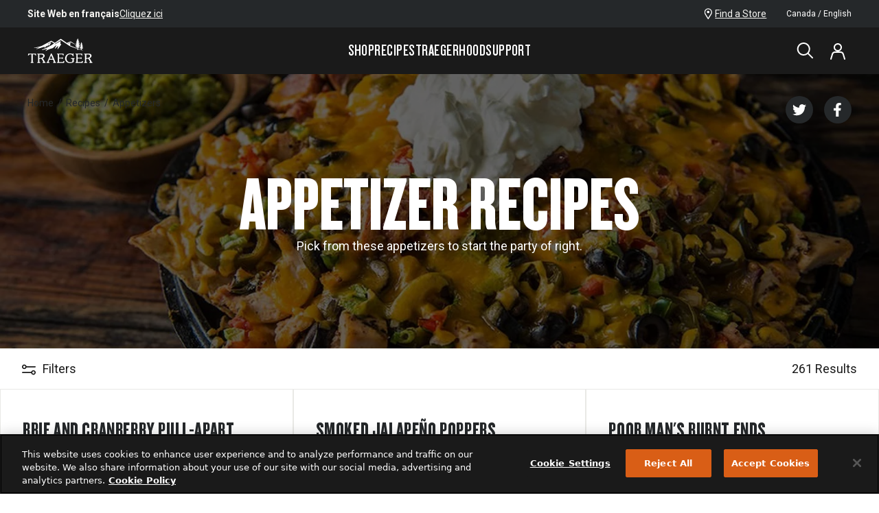

--- FILE ---
content_type: text/html; charset=utf-8
request_url: https://www.traeger.com/ca/en/recipes/meal-type/appetizers
body_size: 48677
content:
<!DOCTYPE html><html lang="en-CA"><head><meta charSet="utf-8"/><meta name="viewport" content="width=device-width, initial-scale=1"/><meta name="viewport" content="initial-scale=1.0, width=device-width"/><link rel="preload" as="image" imageSrcSet="https://i8.amplience.net/i/traeger/ultimate-loaded-nachos_Traeger-Wood-Fired-Grills_RE_HE_M?scaleFit=poi%26%24poi2%24&amp;fmt=auto&amp;w=768&amp;qlt=default 768w, https://i8.amplience.net/i/traeger/ultimate-loaded-nachos_Traeger-Wood-Fired-Grills_RE_HE_M?scaleFit=poi%26%24poi2%24&amp;fmt=auto&amp;w=1024&amp;qlt=default 1024w, https://i8.amplience.net/i/traeger/ultimate-loaded-nachos_Traeger-Wood-Fired-Grills_RE_HE_M?scaleFit=poi%26%24poi2%24&amp;fmt=auto&amp;w=1440&amp;qlt=default 1440w, https://i8.amplience.net/i/traeger/ultimate-loaded-nachos_Traeger-Wood-Fired-Grills_RE_HE_M?scaleFit=poi%26%24poi2%24&amp;fmt=auto&amp;w=1680&amp;qlt=default 1680w" imageSizes="100vw" fetchPriority="high"/><link rel="stylesheet" href="/_next/static/css/aa0649923a83b482.css?dpl=dpl_4qNL4KYUnSjHnxkJu1dNat2PCDeF" data-precedence="next"/><link rel="stylesheet" href="/_next/static/css/42dcce84b05a9a7a.css?dpl=dpl_4qNL4KYUnSjHnxkJu1dNat2PCDeF" data-precedence="next"/><link rel="stylesheet" href="/_next/static/css/e8dec7efcdc6dc08.css?dpl=dpl_4qNL4KYUnSjHnxkJu1dNat2PCDeF" data-precedence="next"/><link rel="stylesheet" href="/_next/static/css/9411e0d4dd5d09b6.css?dpl=dpl_4qNL4KYUnSjHnxkJu1dNat2PCDeF" data-precedence="next"/><link rel="preload" as="script" fetchPriority="low" href="/_next/static/chunks/webpack-faa17a0e8d49a103.js?dpl=dpl_4qNL4KYUnSjHnxkJu1dNat2PCDeF"/><script src="/_next/static/chunks/3afa6375-fe089f5e8fe07337.js?dpl=dpl_4qNL4KYUnSjHnxkJu1dNat2PCDeF" async=""></script><script src="/_next/static/chunks/8252-84d77633c8b6c196.js?dpl=dpl_4qNL4KYUnSjHnxkJu1dNat2PCDeF" async=""></script><script src="/_next/static/chunks/main-app-0d7f02605be67ea5.js?dpl=dpl_4qNL4KYUnSjHnxkJu1dNat2PCDeF" async=""></script><script src="/_next/static/chunks/6989aa7f-79329c1105e8c372.js?dpl=dpl_4qNL4KYUnSjHnxkJu1dNat2PCDeF" async=""></script><script src="/_next/static/chunks/5801-c4717b18350aa7a0.js?dpl=dpl_4qNL4KYUnSjHnxkJu1dNat2PCDeF" async=""></script><script src="/_next/static/chunks/8629-f2d8ad8fe29adec1.js?dpl=dpl_4qNL4KYUnSjHnxkJu1dNat2PCDeF" async=""></script><script src="/_next/static/chunks/331-8fa8665e04796197.js?dpl=dpl_4qNL4KYUnSjHnxkJu1dNat2PCDeF" async=""></script><script src="/_next/static/chunks/app/template-c02b6db2541d6f87.js?dpl=dpl_4qNL4KYUnSjHnxkJu1dNat2PCDeF" async=""></script><script src="/_next/static/chunks/4660-802273a7ed278557.js?dpl=dpl_4qNL4KYUnSjHnxkJu1dNat2PCDeF" async=""></script><script src="/_next/static/chunks/6638-93e1c0d497138a65.js?dpl=dpl_4qNL4KYUnSjHnxkJu1dNat2PCDeF" async=""></script><script src="/_next/static/chunks/6833-f4a2058872cd3c4a.js?dpl=dpl_4qNL4KYUnSjHnxkJu1dNat2PCDeF" async=""></script><script src="/_next/static/chunks/4366-d4e36592fa07a582.js?dpl=dpl_4qNL4KYUnSjHnxkJu1dNat2PCDeF" async=""></script><script src="/_next/static/chunks/2300-7980248bd0151363.js?dpl=dpl_4qNL4KYUnSjHnxkJu1dNat2PCDeF" async=""></script><script src="/_next/static/chunks/9949-69750ad520ecb55e.js?dpl=dpl_4qNL4KYUnSjHnxkJu1dNat2PCDeF" async=""></script><script src="/_next/static/chunks/354-187aac0cac61e5da.js?dpl=dpl_4qNL4KYUnSjHnxkJu1dNat2PCDeF" async=""></script><script src="/_next/static/chunks/943-5f3c5649158543fa.js?dpl=dpl_4qNL4KYUnSjHnxkJu1dNat2PCDeF" async=""></script><script src="/_next/static/chunks/821-12b0837d34f48a74.js?dpl=dpl_4qNL4KYUnSjHnxkJu1dNat2PCDeF" async=""></script><script src="/_next/static/chunks/2735-da2ec2d42c947b9a.js?dpl=dpl_4qNL4KYUnSjHnxkJu1dNat2PCDeF" async=""></script><script src="/_next/static/chunks/7264-328f39d1632d78c5.js?dpl=dpl_4qNL4KYUnSjHnxkJu1dNat2PCDeF" async=""></script><script src="/_next/static/chunks/9878-f34e579e133865ed.js?dpl=dpl_4qNL4KYUnSjHnxkJu1dNat2PCDeF" async=""></script><script src="/_next/static/chunks/9102-5ab4a1f7c3766307.js?dpl=dpl_4qNL4KYUnSjHnxkJu1dNat2PCDeF" async=""></script><script src="/_next/static/chunks/7087-a40d05c8b43e419b.js?dpl=dpl_4qNL4KYUnSjHnxkJu1dNat2PCDeF" async=""></script><script src="/_next/static/chunks/7131-bda5703bee400913.js?dpl=dpl_4qNL4KYUnSjHnxkJu1dNat2PCDeF" async=""></script><script src="/_next/static/chunks/735-7da6a09659ec6721.js?dpl=dpl_4qNL4KYUnSjHnxkJu1dNat2PCDeF" async=""></script><script src="/_next/static/chunks/8087-3abb036e08c85136.js?dpl=dpl_4qNL4KYUnSjHnxkJu1dNat2PCDeF" async=""></script><script src="/_next/static/chunks/6946-ca83bb89174c4c55.js?dpl=dpl_4qNL4KYUnSjHnxkJu1dNat2PCDeF" async=""></script><script src="/_next/static/chunks/7741-316274bf9e9997ff.js?dpl=dpl_4qNL4KYUnSjHnxkJu1dNat2PCDeF" async=""></script><script src="/_next/static/chunks/2184-fdeb72d88972ff7a.js?dpl=dpl_4qNL4KYUnSjHnxkJu1dNat2PCDeF" async=""></script><script src="/_next/static/chunks/8956-22603816a7cb4bb6.js?dpl=dpl_4qNL4KYUnSjHnxkJu1dNat2PCDeF" async=""></script><script src="/_next/static/chunks/4871-82be010cc257f6e9.js?dpl=dpl_4qNL4KYUnSjHnxkJu1dNat2PCDeF" async=""></script><script src="/_next/static/chunks/1410-9ff4451780ceff4f.js?dpl=dpl_4qNL4KYUnSjHnxkJu1dNat2PCDeF" async=""></script><script src="/_next/static/chunks/5997-f4fa89e77cd1be84.js?dpl=dpl_4qNL4KYUnSjHnxkJu1dNat2PCDeF" async=""></script><script src="/_next/static/chunks/963-c644d4d132650153.js?dpl=dpl_4qNL4KYUnSjHnxkJu1dNat2PCDeF" async=""></script><script src="/_next/static/chunks/7569-049ed6ac395a97df.js?dpl=dpl_4qNL4KYUnSjHnxkJu1dNat2PCDeF" async=""></script><script src="/_next/static/chunks/app/%5Bcountry%5D/%5Blang%5D/not-found-7d882fe82a6b5a3b.js?dpl=dpl_4qNL4KYUnSjHnxkJu1dNat2PCDeF" async=""></script><script src="/_next/static/chunks/9922-824c74992dc8a43d.js?dpl=dpl_4qNL4KYUnSjHnxkJu1dNat2PCDeF" async=""></script><script src="/_next/static/chunks/app/%5Bcountry%5D/%5Blang%5D/layout-97a336fd2f316b1d.js?dpl=dpl_4qNL4KYUnSjHnxkJu1dNat2PCDeF" async=""></script><script src="/_next/static/chunks/app/%5Bcountry%5D/%5Blang%5D/error-0cc686b6bff382c4.js?dpl=dpl_4qNL4KYUnSjHnxkJu1dNat2PCDeF" async=""></script><link rel="preload" href="https://apps.bazaarvoice.com/deployments/traegerservice/main_site/production/en_CA/bv.js" as="script"/><link rel="preload" href="/scripts/registerMiddleware.js" as="script"/><link rel="preload" href="https://cdn.cookielaw.org/scripttemplates/otSDKStub.js" as="script"/><link rel="preload" href="https://code.jquery.com/jquery-3.5.1.min.js" as="script" crossorigin="" integrity="sha256-9/aliU8dGd2tb6OSsuzixeV4y/faTqgFtohetphbbj0="/><title>Appetizers &amp; Sides for Wood Pellet Grills | Traeger Grills</title><meta name="description" content="From roasted vegetables to smoky bacon wrapped anything, we&#x27;ve got flavorful starters and appetizers for any barbecue, party, football game, and family party."/><meta name="robots" content="index,follow"/><link rel="canonical" href="https://www.traeger.com/recipes/meal-type/appetizers"/><meta property="og:title" content="Appetizers &amp; Sides for Wood Pellet Grills | Traeger Grills"/><meta property="og:description" content="From roasted vegetables to smoky bacon wrapped anything, we&#x27;ve got flavorful starters and appetizers for any barbecue, party, football game, and family party."/><meta property="og:site_name" content="https://www.traeger.com"/><meta property="og:image" content="https://i8.amplience.net/i/traeger/Timberline2021_Lifestyle_018"/><meta property="og:image:width" content="724"/><meta property="og:image:height" content="612"/><meta property="og:type" content="website"/><meta name="twitter:card" content="summary_large_image"/><meta name="twitter:title" content="Appetizers &amp; Sides for Wood Pellet Grills | Traeger Grills"/><meta name="twitter:description" content="From roasted vegetables to smoky bacon wrapped anything, we&#x27;ve got flavorful starters and appetizers for any barbecue, party, football game, and family party."/><meta name="twitter:image" content="https://i8.amplience.net/i/traeger/Timberline2021_Lifestyle_018"/><meta name="twitter:image:width" content="724"/><meta name="twitter:image:height" content="612"/><link rel="shortcut icon" type="image/x-icon" href="/icons/favicon.ico"/><link rel="apple-touch-icon" sizes="180x180" href="/images/apple-touch-icon-large.png"/><link rel="apple-touch-icon-precomposed" sizes="180x180" href="/images/apple-touch-icon.png"/><link rel="preload" href="/fonts/Knockout-68.woff2" as="font" type="font/woff2" crossorigin="anonymous"/><link rel="preload" href="/fonts/Knockout-46_FlyWeight.woff2" as="font" type="font/woff2" crossorigin="anonymous"/><link rel="preconnect" href="https://fonts.googleapis.com"/><script>(self.__next_s=self.__next_s||[]).push(["https://apps.bazaarvoice.com/deployments/traegerservice/main_site/production/en_CA/bv.js",{"async":true,"id":"bv"}])</script><script>(self.__next_s=self.__next_s||[]).push(["https://cdn.cookielaw.org/scripttemplates/otSDKStub.js",{"type":"text/javascript","data-domain-script":"0bc914fb-a65b-4a15-b6c7-05e997712a72"}])</script><script>(self.__next_s=self.__next_s||[]).push(["https://code.jquery.com/jquery-3.5.1.min.js",{"async":true,"integrity":"sha256-9/aliU8dGd2tb6OSsuzixeV4y/faTqgFtohetphbbj0=","crossOrigin":"anonymous","id":"jquery"}])</script><link href="https://fonts.googleapis.com/css2?family=Roboto:wght@100;400;700&amp;display=swap" rel="stylesheet"/><link rel="stylesheet" type="text/css" charSet="UTF-8" href="https://cdnjs.cloudflare.com/ajax/libs/slick-carousel/1.8.1/slick.min.css"/><link rel="stylesheet" type="text/css" href="https://cdnjs.cloudflare.com/ajax/libs/slick-carousel/1.8.1/slick-theme.min.css"/><script type="application/ld+json">{"@context":"https://schema.org","@type":"Organization","name":"Traeger Grills","url":"https://www.traeger.com","logo":"https://www.traeger.com/icons/traegerLogo.svg","legalName":"Traeger Wood Pellet Grills, LLC","sameAs":["https://www.facebook.com/TraegerPelletGrills/","https://twitter.com/TraegerGrills","https://www.instagram.com/traegergrills/","https://www.youtube.com/user/TraegerGrills","https://www.linkedin.com/company/traeger-pellet-grills-llc","https://www.pinterest.com/traegergrills/","https://www.traeger.com/"],"contactPoint":[{"@type":"ContactPoint","telephone":"1-800-872-3437","contactType":"customer service","areaServed":"US","availableLanguage":["English"]}]}</script><script src="/_next/static/chunks/polyfills-42372ed130431b0a.js?dpl=dpl_4qNL4KYUnSjHnxkJu1dNat2PCDeF" noModule=""></script></head><body><div class="tw-relative tw-min-h-screen tw-flex tw-flex-col tw-justify-between"><div class="tw-relative tw-min-h-screen tw-flex tw-flex-col tw-justify-between tw-var-[navTop-var(--tra-nav-height)]"><a href="#main-content" class="tra-text-web-utl-button tw-rounded tw-group tw-inline-block tw-cursor-pointer tra-btn-primary tw-py-1 tw-px-6 tra-text-web-utl-button-s tw-font-bold tw-w-fit tw-z-[1100] tw-absolute -tw-top-20 tw-transition-top tw-ease-in-out tw-duration-[250] focus:tw-top-1 tw-left-1">Skip to Main Content</a><div><section class="tw-hidden tw-py-2 tw-z-[1002] tw-text-left tw-relative tw-items-center tw-w-full tw-max-w-screen sm:tw-inline-block tw-bg-[#25282A]" aria-label="Sitewide Banner for promotional and emergency messaging" data-testid="site-wide-banner"><div class="tw-px-4 sm:tw-px-10 lg:tw-px-20 tw-flex tw-justify-between tw-items-center"><div class="tw-grid tw-grid-cols-[1fr_auto]"><div class="tw-w-full tw-overflow-hidden tw-inline-block"><ul class="tw-m-0 tw-p-0 tw-relative tw-flex tw-flex-nowrap tw-gap-x-2" role="presentation"><!--$--><li class="slider-0 tw-inline-flex tw-items-center tw-flex-row tw-flex-wrap tw-absolute tw-opacity-0 first:tw-relative first:tw-opacity-100 tw-text-warm-100 tw-text-xs tw-leading-body tw-gap-x-2"><p class="[font:inherit]"><b>Site Web en français</b></p><a href="/ca/fr" class="!tw-underline tw-transition-colors hover:tw-text-brand-200" title="Cliquez ici">Cliquez ici</a></li><!--/$--></ul></div></div><div class="tw-hidden sm:tw-flex tw-flex-row tw-gap-6"><div class="tw-grid tw-gap-7 tw-items-center"><a class="tw-group tw-text-white tw-flex tw-gap-2 tw-w-max tw-items-center hover:!tw-text-brand-200" title="Find a Store" href="/ca/en/dealers"><svg xmlns="http://www.w3.org/2000/svg" viewBox="0 0 12 16" width="24" height="24" class="tw-transition-colors tw-h-4" aria-hidden="true" fill="none"><g fill="currentColor" clip-path="url(#a)"><path d="M5.76 16a.705.705 0 0 1-.576-.31c-.146-.23-3.566-5.487-4.571-7.425-.169-.3-.3-.62-.394-.95A5.842 5.842 0 0 1 0 5.76a5.77 5.77 0 0 1 11.53 0 5.849 5.849 0 0 1-.23 1.554c-.07.318-.18.625-.329.915-1.042 1.91-4.47 7.195-4.617 7.424A.686.686 0 0 1 5.76 16Zm0-14.629A4.389 4.389 0 0 0 1.371 5.76c0 .408.055.814.165 1.207.059.22.138.435.238.64.768 1.399 2.944 4.809 3.986 6.4 1.051-1.637 3.227-5.047 3.986-6.4.104-.204.184-.418.238-.64a4.48 4.48 0 0 0 .174-1.207A4.398 4.398 0 0 0 5.76 1.371Z"></path><path d="M5.76 7.314a1.829 1.829 0 1 1-.017-3.657 1.829 1.829 0 0 1 .017 3.657Z"></path></g><defs><clipPath id="a"><path fill="currentColor" d="M0 0h11.529v16H0z"></path></clipPath></defs></svg><span class="tw-text-warm-100 tw-text-xs tw-leading-body tw-w-full tw-underline tw-transition-colors group-hover:!tw-text-brand-200">Find a Store</span></a></div><button class="tw-flex tw-items-center tw-gap-3 tra-text-web-body-s sm:tw-text-white" aria-label="open"><div class="tw-inline-block tw-overflow-hidden tw-relative tw-h-6 tw-w-6 tw-rounded-full"><span style="box-sizing:border-box;display:block;overflow:hidden;width:initial;height:initial;background:none;opacity:1;border:0;margin:0;padding:0;position:absolute;top:0;left:0;bottom:0;right:0"><img alt="CA-Flag-Round" src="[data-uri]" decoding="async" data-nimg="fill" style="position:absolute;top:0;left:0;bottom:0;right:0;box-sizing:border-box;padding:0;border:none;margin:auto;display:block;width:0;height:0;min-width:100%;max-width:100%;min-height:100%;max-height:100%"/><noscript><img alt="CA-Flag-Round" loading="lazy" decoding="async" data-nimg="fill" style="position:absolute;top:0;left:0;bottom:0;right:0;box-sizing:border-box;padding:0;border:none;margin:auto;display:block;width:0;height:0;min-width:100%;max-width:100%;min-height:100%;max-height:100%" sizes="100vw" srcSet="/_next/image?url=https%3A%2F%2Ftraegergrills.a.bigcontent.io%2Fv1%2Fstatic%2FCA-Flag-Round&amp;w=768&amp;q=75 768w, /_next/image?url=https%3A%2F%2Ftraegergrills.a.bigcontent.io%2Fv1%2Fstatic%2FCA-Flag-Round&amp;w=1024&amp;q=75 1024w, /_next/image?url=https%3A%2F%2Ftraegergrills.a.bigcontent.io%2Fv1%2Fstatic%2FCA-Flag-Round&amp;w=1440&amp;q=75 1440w, /_next/image?url=https%3A%2F%2Ftraegergrills.a.bigcontent.io%2Fv1%2Fstatic%2FCA-Flag-Round&amp;w=1680&amp;q=75 1680w" src="/_next/image?url=https%3A%2F%2Ftraegergrills.a.bigcontent.io%2Fv1%2Fstatic%2FCA-Flag-Round&amp;w=1680&amp;q=75"/></noscript></span></div>Canada / English</button></div></div></section></div><header class="tw-sticky tw-top-0 tw-z-[1001] tw-block" data-testid="overlay-header"><div class="tw-bg-neutral-700 !tw-text-white tw-flex tw-flex-col after:tw-inset-x-0 after:tw-top-full after:-tw-z-20 after:tw-absolute after:tw-block after:tw-bg-warm-100 after:tw-h-[calc(var(--dropdown-height,0)+var(--dropdown-offset,0))] after:tw-max-h-[calc(85vh-var(--tra-nav-height))] after:[transition:height_500ms,opacity_300ms] after:tw-duration-500 after:tw-opacity-0 after:[transition:height_500ms_500ms,opacity_300ms]" aria-label="main" style="--dropdown-height:0px;--dropdown-offset:0px"><nav class="tw-px-4 sm:tw-px-10 lg:tw-px-20 tw-min-h-navHeight tw-w-full tw-max-h-[500px] tw-items-center tw-grid tw-grid-flow-col tw-justify-between md:tw-grid-cols-[1fr_auto_1fr] tw-gap-5 tw-self-start" data-testid="desktop-nav" aria-label="desktop"><a href="/ca/en"><svg xmlns="http://www.w3.org/2000/svg" viewBox="0 0 84 32" width="96" height="96" class="tw-text-white tw-h-9" role="img" aria-labelledby="icon-title-traeger-:R2n6qflsq:" fill="currentColor" data-testid="traeger-logo"><title id="icon-title-traeger-:R2n6qflsq:">Traeger</title><path d="M22.5 30.793s-.055-.028-.43-.111c-.07-.014-.167-.056-.209-.139-.014-.014-.014-.042-.028-.056-.208-.416-.416-.847-.639-1.25-.889-1.625-1.875-2.987-2.195-3.431-.028-.028-.014-.07.028-.084.43-.208.82-.444 1.167-.694a3.86 3.86 0 0 0 1-1.07c.25-.417.39-.89.39-1.417a2.53 2.53 0 0 0-.334-1.265 2.79 2.79 0 0 0-.931-.958c-.584-.39-1.417-.584-2.473-.584h-5.57a.16.16 0 0 0-.168.167v.375c0 .25.056.375.209.403.097.014.236.056.653.111a.192.192 0 0 1 .153.18v9.531a.18.18 0 0 1-.153.18c-.403.07-.542.098-.653.112-.153.028-.209.139-.209.403v.375c0 .097.07.167.167.167h3.334a.169.169 0 0 0 .167-.167v-.361c0-.209-.042-.361-.18-.403 0 0-.126-.028-.681-.125-.084-.014-.14-.083-.153-.167v-3.793c0-.041.028-.083.07-.097.402-.07 2.264-.403 2.264-.403.208-.055.222-.014.333.153.112.167.75 1.056 1.334 2.042.89 1.473 1.111 2 1.111 2.14 0 .055-.069.097-.139.111-.402.07-.472.097-.57.111-.152.028-.207.14-.207.403v.375c0 .084.069.153.152.167h3.418a.169.169 0 0 0 .167-.167v-.375c-.014-.194-.056-.361-.195-.389Zm-5.849-5.515c-.305.07-.889.166-1.764.305-.056.014-.111-.027-.111-.097V20.929a.15.15 0 0 1 .139-.11h1.528c2.195 0 3.306.583 3.306 1.889 0 .527-.18.958-.5 1.32-.444.486-1.222.972-2.598 1.25ZM83.17 30.793s-.056-.028-.432-.111c-.069-.014-.166-.056-.208-.139-.014-.014-.014-.042-.028-.056-.208-.416-.416-.847-.639-1.25-.889-1.625-1.875-2.987-2.195-3.431-.028-.028-.014-.07.028-.084a7.85 7.85 0 0 0 1.167-.694 3.862 3.862 0 0 0 1-1.07c.25-.417.39-.89.39-1.417 0-.445-.112-.875-.334-1.265a2.791 2.791 0 0 0-.931-.958c-.584-.39-1.417-.584-2.473-.584h-5.57a.16.16 0 0 0-.168.167v.375c0 .25.056.375.209.403.097.014.236.056.653.111a.192.192 0 0 1 .153.18v9.531a.18.18 0 0 1-.153.18c-.403.07-.542.098-.653.112-.153.028-.209.139-.209.403v.375c0 .097.07.167.167.167h3.334a.169.169 0 0 0 .167-.167v-.361c0-.209-.042-.361-.18-.403 0 0-.126-.028-.681-.125-.084-.014-.14-.083-.153-.167v-3.793c0-.041.028-.083.07-.097.402-.07 2.264-.403 2.264-.403.208-.055.222-.014.333.153.111.167.75 1.056 1.334 2.042.89 1.473 1.111 2 1.111 2.14 0 .055-.07.097-.139.111-.402.07-.472.097-.57.111-.152.028-.208.14-.208.403v.375c0 .084.07.153.153.167h3.376a.169.169 0 0 0 .167-.167v-.375c.014-.194-.028-.361-.153-.389Zm-5.85-5.515c-.305.07-.889.166-1.764.305-.056.014-.111-.027-.111-.097V20.929a.15.15 0 0 1 .139-.11h1.528c2.195 0 3.306.583 3.306 1.889 0 .527-.18.958-.5 1.32-.444.486-1.222.972-2.598 1.25ZM60.093 25.596h-4.25a.169.169 0 0 0-.167.166v.375c0 .209.041.361.18.403.14.042 1.376.209 1.542.25.18.028.209.167.209.25v2.362s-.014.445-.612.917c-.264.208-.625.361-1.083.486-.445.111-.89.167-1.306.167-.68 0-1.32-.139-1.931-.403a4.405 4.405 0 0 1-1.57-1.125c-.834-.931-1.25-2.084-1.25-3.46 0-.68.11-1.361.333-2.014a5.327 5.327 0 0 1 .917-1.764c.403-.528.889-.931 1.473-1.237a4.101 4.101 0 0 1 1.944-.458c.862 0 1.64.208 2.279.611l.028.014c.403.25.82.736 1.042 1.278.083.222.097.361.11.5.029.153.14.209.404.209h.375a.16.16 0 0 0 .166-.167v-3.237a.16.16 0 0 0-.166-.167h-.375c-.25 0-.306.028-.348.18-.027.168-.07.306-.139.39-.013.014-.041.028-.055.041a.153.153 0 0 1-.111 0 6.796 6.796 0 0 0-1.362-.444 8.945 8.945 0 0 0-1.834-.209 6.638 6.638 0 0 0-3.292.848 6.345 6.345 0 0 0-2.376 2.32 6.48 6.48 0 0 0-.861 3.265c0 .861.166 1.709.5 2.5a5.53 5.53 0 0 0 1.459 2.029c.416.347.875.639 1.361.861.5.223 1.028.403 1.556.5a8.201 8.201 0 0 0 1.64.167c1.014 0 2.097-.222 3.209-.653 1.125-.472 1.667-.889 1.667-1.32V26.93c0-.07 0-.139.07-.18.083-.042.527-.181.527-.181.111-.056.236-.139.25-.403v-.375c.014-.111-.055-.194-.153-.194ZM10.607 21.79l-.306-1.89c0-.013-.014-.027-.014-.027a.255.255 0 0 0-.097-.139c-.014-.014-.055-.014-.055-.014H.493c-.097 0-.167.097-.167.167l-.32 1.917c-.027.111.029.208.181.208h.376c.347 0 .486 0 .555-.18 0 0 .153-.39.292-.611a.844.844 0 0 1 .195-.237c.236-.18.472-.222 1.055-.222H4.383a.14.14 0 0 1 .139.139v9.586c0 .139-.139.18-.153.18l-.653.112c-.153.027-.208.139-.208.403v.375c0 .083.07.18.208.18h3.251c.111 0 .209-.097.209-.18v-.375c0-.25-.056-.375-.209-.403-.097-.014-.25-.056-.653-.111a.176.176 0 0 1-.153-.181v-9.586a.14.14 0 0 1 .14-.139h1.68c.584 0 .82.056 1.056.222.07.056.125.14.195.236.139.223.291.612.291.612.07.18.209.18.556.18h.375c.125-.014.18-.152.153-.222ZM70.888 29.293h-.375c-.347 0-.486 0-.556.18 0 0-.222.542-.375.764a.845.845 0 0 1-.194.237c-.139.11-.403.222-.834.222h-4.07a.184.184 0 0 1-.18-.18v-4.252c0-.097.082-.18.18-.18h3.584c.042 0 .083.013.097.055 0 0 .14.333.14.347.055.14.138.209.402.209h.389c.14 0 .18-.07.18-.209v-1.848c0-.11-.04-.208-.18-.208h-.389c-.25 0-.333.07-.403.209-.014.013-.139.333-.153.333-.027.028-.055.055-.097.07h-3.57a.19.19 0 0 1-.195-.195v-3.918c0-.097.084-.18.18-.18h3.363c.583 0 .736.027.972.208.07.055.125.139.195.236.139.222.292.611.292.611.07.181.208.181.555.181h.375c.153 0 .209-.139.181-.208l-.32-1.918a.255.255 0 0 0-.097-.139c-.014-.013-.055-.013-.055-.013h-8.114c-.097 0-.166.097-.166.166v.375c0 .209.041.362.18.403l.625.111c.167.028.209.07.209.181v9.531a.163.163 0 0 1-.14.166c-.402.07-.569.111-.666.125-.167.028-.222.167-.222.417v.361c0 .111.11.18.208.18h8.766c.07 0 .14-.096.14-.152l.319-2.07c.028-.083-.028-.208-.18-.208ZM46.84 29.292h-.375c-.347 0-.486 0-.555.181 0 0-.223.542-.375.764a.84.84 0 0 1-.195.236c-.139.111-.403.223-.834.223h-4.084a.184.184 0 0 1-.18-.181v-4.251c0-.098.083-.18.18-.18h3.584c.042 0 .084.013.098.055 0 0 .139.333.139.347.055.139.138.209.402.209h.389c.14 0 .181-.07.181-.209v-1.848c0-.11-.042-.208-.18-.208h-.39c-.25 0-.333.07-.403.208-.013.014-.138.334-.152.334-.028.027-.056.055-.098.07h-3.57a.19.19 0 0 1-.194-.195v-3.918c0-.097.083-.18.18-.18h3.376c.584 0 .736.027.973.208.069.055.125.139.194.236.139.222.292.611.292.611.07.18.208.18.555.18h.376c.152 0 .208-.138.18-.208l-.32-1.917a.255.255 0 0 0-.097-.139c-.014-.014-.055-.014-.055-.014h-8.113c-.098 0-.167.098-.167.167v.375c0 .209.042.361.18.403 0 0 .07.014.626.111.055.014.125.028.166.07l.014.014c.014.027.028.055.028.083V30.459a.163.163 0 0 1-.139.167c-.403.07-.57.111-.667.125-.166.028-.222.167-.222.417v.361c0 .111.111.18.208.18h8.767c.07 0 .139-.096.139-.152l.32-2.07c.027-.07-.029-.195-.182-.195ZM36.017 30.765c-.069-.014-.083-.014-.222-.042l-.291-.055c-.014 0-.07 0-.098-.056-.027-.028-.514-1.334-.528-1.39-1.403-3.681-1.611-4.112-4.195-9.446-.111-.209-.306-.334-.5-.334a.556.556 0 0 0-.5.334c-.056.097-2.96 6.835-4.071 9.433l-.445 1.014-.097.208s-.042.098-.07.125a.298.298 0 0 1-.097.056c-.402.07-.57.097-.653.111-.152.028-.208.139-.208.403v.375c0 .083.07.18.208.18h3.251c.111 0 .209-.097.209-.18v-.375c0-.25-.056-.375-.209-.403-.097-.014-.389-.083-.792-.153-.027-.014-.041-.014-.055-.028-.097-.041-.14-.139-.111-.208 0 0 .291-.806.416-1.098.153-.375.334-.777.445-1.097.07-.167.111-.306.167-.417a.285.285 0 0 1 .264-.18h4.362c.097 0 .264-.014.306.138.014.056.403 1.056.639 1.779.055.18.125.444.18.653.014.07.056.194.07.25.041.125.028.208-.042.264-.014.014-.028.014-.028.014-.403.07-.444.07-.541.097-.153.028-.209.139-.209.403v.375c0 .083.07.18.209.18h3.25c.167 0 .209-.097.209-.18v-.375c-.028-.223-.084-.334-.223-.375Zm-4.167-4.21h-3.682c-.07 0-.139-.07-.097-.153l1.806-4.418c1.056 2.196 1.625 3.376 2.056 4.39.014.028.014.042.014.042.028.056-.014.14-.097.14ZM30.418 3.175l4.446 2.542c.014.014.027.014.041 0 .25-.167 2.945-2.181 7.016-4.932 0 0 .556-.361 1.042-.014l7.294 5.099c.028.028.07.028.11.014l4.544-1.904a.637.637 0 0 1 .57.056c1.027.64 5.029 3.181 5.473 3.445.306.181.097.487-.167.348-.472-.25-4.987-2.64-5.265-2.779-.292-.139-.347-.153-.68 0 0 0-2.78 1.306-3.071 1.445-.292.139-.125.472.347.264.473-.208 2.39-.973 2.751-1.125.361-.153.653.027.417.375-.25.347-.556.764-.806 1.097-.25.348.07.403.542.375.472-.027.417.459-.097.584-.528.125-.653.167-.653.514s.778.82 1.764 1.222c.986.403 6.89 2.848 6.89 2.848.529.181.306.64-.055.528-.333-.097-7.905-2.584-9.169-3.403-1.264-.82-3.918-2.737-10.947-7.336 0 0-.348-.222-.681-.027L36.1 6.287s-1.25.861-1.542 1.055c-.236.167-.028.528.68.098l6.42-3.751s.666-.362.569.333c0 0-.195 1.667-.25 2.112-.056.444-.25 1.278.486 1.236 0 0 .917-.097.444.64-.027.041-4.042 5.71-4.167 5.806-.236.181-.57.042-.487-.416 0 0 .737-2.89.75-2.973.098-.445-.25-.612-.597-.264-.361.347-2.834 2.723-3.126 3-.291.292-.653.028-.486-.305.167-.347 1.598-3.057 1.778-3.418.195-.36-.18-.625-.528-.291-.347.333-3.556 3.14-3.556 3.14-1.236 1.013-4.46.763-9.03 3.792-.653.403-.862-.167-.514-.458a53.086 53.086 0 0 0 1.611-1.404c.264-.25.223-.666-.458-.5a967.27 967.27 0 0 1-4.515 1.056s-1.529.417-1.64.056c-.083-.292.445-.473.445-.473s7.474-2.223 15.365-7.794c.028-.013.014-.055 0-.055l-3.167-1.945a.568.568 0 0 0-.528 0s-3.987 2.209-4.238 2.334c-.236.139-.097.403.376.18.319-.166 2.209-1.097 2.778-1.375.64-.32 1.18-.097.82.403-.334.43-2.237 2.987-2.515 3.348-.264.347-.861.347-.639-.32.222-.666.111-.388.18-.61.07-.223-.097-.431-.374-.112a914.09 914.09 0 0 0-1.71 1.876c-.485.528-.68.222-.583-.056.125-.333.167-.417.223-.583.069-.237-.167-.306-.292-.14-.14.167-1.917 2.335-2.167 2.668-.25.334-.681.167-.264-.639.444-.847-1.25-.361-1.793-.236-.541.111-7.307 2.223-8.46 2.459-.403.125-.57-.306-.111-.5.458-.18 2.5-.89 2.848-1.014.347-.125.264-.348-.153-.306-.32.042-5.057.403-5.863.458-.333.028-.417-.333.042-.389.611-.069 7.53-1.153 10.6-2.82 2.473-1.333 11.197-6.057 11.197-6.057s.264-.083.459.042Zm40.789 8.474c-.111-.055-.903-.472-1.278-1.083 0 0 .528.25.889.347.417.125.57-.375.264-.486-.222-.084-1.181-.626-1.237-1.015 0 0 .528.417.848.459.222.028.403-.306.07-.459-.195-.097-.779-.458-.931-.847 0 0 .458.208.61.18.21-.027.279-.36-.055-.472a1.056 1.056 0 0 1-.583-.472c-.014-.014-.028-.07-.028-.097 0 0 .083.07.375.18.292.098.306-.264.139-.375-.167-.111-.653-.403-.736-.528.014 0 .555.334.639.153.083-.18-.153-.306-.334-.417-.25-.166-.375-.458-.347-.458.07.028.417.292.486.055.014-.083-.028-.139-.097-.18-.167-.084-.25-.18-.361-.43-.111-.25-.07-.543-.223-.723-.055-.056-.236-.084-.291.166-.056.25-.07.5-.25.653-.18.153-.459.264-.348.459.07.111.32-.014.417-.084.014-.013.014.181-.139.306-.153.153-.556.25-.57.459-.013.208.292.18.64.027-.056.195-.612.5-.75.556-.278.139-.084.43.124.403.209-.028.528-.222.542-.222.028.014-.027.097-.041.097-.07.097-.167.18-.25.264-.111.111-.237.25-.403.306a.51.51 0 0 0-.237.138c-.027.056-.041.112-.027.167.028.097.125.18.236.195.153.027.306-.028.445-.084.069-.027.18-.125.263-.139-.055.181-.152.334-.277.473a1.68 1.68 0 0 1-.556.389c-.111.055-.222.125-.264.25-.014.028-.014.07-.014.111.014.07.07.111.125.153a.589.589 0 0 0 .347.028c.056-.014.64-.209.626-.278.013.07-.084.166-.112.208a3.17 3.17 0 0 1-.305.306c-.125.11-.264.208-.403.305-.139.098-.292.14-.43.223a.336.336 0 0 0-.14.166.222.222 0 0 0 .028.209c.028.027.07.055.111.055.25.07.611-.097.834-.208.055-.028.32-.18.32-.18-.028.069-.167.416-.765.624-.208.07-.43.126-.625.209a.36.36 0 0 0-.153.097.179.179 0 0 0-.055.167c.014.07.07.111.125.139.07.028.166.042.25.042.611 0 1.278-.348 1.278-.348a.52.52 0 0 0-.097.083 2.943 2.943 0 0 1-.737.487c-.18.083-.403.097-.555.208-.098.056-.14.195-.07.292.084.139.292.139.43.111.14-.014.279-.07.418-.111.208-.07.416-.139.625-.222l-.014.014c-.097.097-.18.194-.278.291a1.945 1.945 0 0 1-.445.306c-.139.07-.097.25.028.306.07.041.167.041.25.027.25-.041.473-.18.681-.305.014-.014.111-.056.111-.07.042.542-.153 1.431-.25 1.417a9.337 9.337 0 0 1-.556-.166c-1.472-.487-2.403-.89-2.403-.89-.333-.11-.542.39-.139.528-.014-.014 1 .362 2.5.806.848.25 2.418.653 2.487.667.348.07.445-.236.14-.334-.028-.013-.473-.138-1-.291-.07-.014-.181-.459-.167-1.681 0 .028.097.097.11.097.098.07.181.139.292.208.167.098.39.195.57.098.097-.056.18-.209.07-.292-.112-.097-.695-.333-.848-.82-.014-.014.5.473 1.14.584.29.07.416-.264.222-.43-.181-.168-1.029-.529-1.223-1.057.014 0 .542.39 1.07.459.07.014.208.027.278-.098.097-.125.097-.291-.056-.36Zm-4.14-2.32c-.153-.222-1.64-.778-1.806-1.32.014 0 .403.32 1.195.528.61.167.722-.458.333-.583-1.153-.375-1.64-1.39-1.653-1.417 0 0 .82.639 1.236.694.223.028.39.028.5-.097.25-.403-.333-.556-.736-.792-.639-.375-1.056-.986-1.097-1.125.055.014.916.611 1.403.486a.276.276 0 0 0 .097-.486c-.139-.083-.764-.347-1.153-.75-.403-.403-.486-.57-.486-.598.041-.014.57.278.875.334.305.055.514-.334.208-.487-.194-.069-1.083-.583-1.153-.847.486.208 1.056.361 1.042.014-.014-.264-.611-.417-.82-.611-.208-.181-.32-.431-.305-.417.139.097.542.25.667.083.18-.25-.209-.389-.445-.583-.236-.195-.333-.792-.417-1.126-.097-.333-.36-.236-.375-.125-.014.014-.055.75-.222 1.084-.167.333-.459.5-.695.611-.11.056-.166.125-.152.236.027.209.305.14.444.098.139-.056.18-.07.306-.14.097-.04-.167.445-.528.612-.25.111-.5.236-.417.486.097.264.806-.027.82-.027-.125.166-.917.666-1.153.82-.209.096-.167.5.32.402.346-.055.735-.292.735-.292.14-.055-.555.653-1.305 1.042-.209.125-.181.264-.153.348.055.125.208.194.416.139.306-.084.917-.348 1.042-.445-.041.264-1.347 1.097-1.611 1.25-.167.111-.209.264-.14.39.056.124.251.208.64.013.097-.041.89-.444.89-.444-.126.264-.89.972-1.807 1.583-.111.098-.18.223-.139.348.056.166.18.25.5.139.292-.084 1.126-.528 1.126-.528-.542.805-1.57 1.514-1.723 1.611-.18.14-.222.306-.111.459.097.153.305.139.416.125.75-.097 1.584-.848 1.598-.848-.097.223-.486.848-1.598 1.487-.222.139-.166.333-.11.403.069.11.222.11.305.11.834-.069 1.445-.541 1.431-.513-.125.375-.736.847-.903 1-.167.153-.014.5.5.417.347-.028.89-.542.89-.542s-.029 1.334-.029 1.487c0 .236-.027.653-.083.916-.056.25-.417.584-.417.584-.25.194.028.208.292.111.458-.139.653.209.973.195.402.027.125-.223.388-.181.417.18.64.194.931.07.417-.167-.917-.014-.958-1.084-.014-.18-.07-1.153-.084-1.82.098.111.292.32.612.43.444.14.666.07.722-.069a.335.335 0 0 0-.167-.389c-.305-.167-.57-.347-.791-.903-.014-.07.18.195.889.514.708.32.736-.111.736-.167-.014-.222-.403-.263-.695-.486-.486-.347-.486-.5-.486-.5s.736.417 1.056.278c.18-.083.25-.347-.139-.5-.333-.125-.93-.445-1.014-.64.458.154 1.042.431 1.347.417.306 0 .362-.222.195-.472Z"></path></svg><span class="sr-only">Traeger Home</span></a><ul class="tw-hidden tw-list-none sm:tw-flex tw-justify-center tw-items-center tw-gap-x-10 tw-pl-0"><li><button data-testid="main-nav-0" data-index="0" class="tra-text-web-sub-2 tw-relative after:tw-transition-all after:tw-duration-300 after:tw-opacity-100 after:tw-absolute after:tw-inset-x-0 after:-tw-bottom-2 after:tw-w-full after:tw-h-[4px] after:tw-bg-brand-300 after:tw-scale-0 after:tw-origin-center hover:after:tw-scale-100" aria-expanded="false" aria-controls="nav-dropdown-0" aria-haspopup="true">Shop</button><div id="nav-dropdown-0" class="tw-flex tw-justify-center tw-absolute tw-top-full tw-left-0 tw-right-0 tw-border-t tw-border-warm-300 -tw-z-10 tw-gap-8 tw-transition-[opacity,transform] tw-pointer-events-none tw-invisible tw-opacity-0 tw-delay-0 tw-duration-200" role="region"><div role="region" aria-label="Shop submenu"><ul class="tw-list-none tw-grid tw-gap-x-8 sm:tw-flex sm:tw-justify-center sm:tw-gap-x-8 sm:tw-flex-wrap"><li class="tw-px-4 sm:tw-px-0"><button class="tra-text-web-body-l tw-flex tw-justify-between tw-w-full sm:tw-w-auto sm:tw-block hover:tw-text-brand-400 hover:tw-underline tw-transition-all tw-duration-300 tw-py-2 !tw-text-brand-400 tw-underline" aria-expanded="true" aria-haspopup="true" aria-controls="secondary-nav-0" data-index="0" data-testid="secondary-nav-0">Wood Pellet Grills<span class="tw-w-6 tw-inline-block sm:tw-hidden" aria-hidden="true"><svg xmlns="http://www.w3.org/2000/svg" viewBox="0 0 24 24" width="24" height="24" class="tw-transition-all tw-duration-500 tw-w-full tw-h-full tw-rotate-90" role="img" aria-labelledby="icon-title-chevron-:R4j376qflsq:" fill="none"><title id="icon-title-chevron-:R4j376qflsq:">Chevron</title><path stroke="currentColor" stroke-linecap="round" stroke-linejoin="round" stroke-width="2" d="m4.685 14 8-8 8 8"></path></svg></span></button><div id="secondary-nav-0" class="tw-flex tw-justify-center tw-absolute tw-top-full tw-left-0 tw-right-0 tw-border-t tw-border-warm-300 -tw-z-10 tw-gap-8 tw-transition-[opacity,transform] tw-pointer-events-none tw-invisible tw-opacity-0 tw-delay-0 tw-duration-200" role="region"><div class="tw-relative tw-gap-y-10 tw-grid tw-content-start sm:tw-grid-cols-[minmax(0,2fr)_minmax(0,1fr)] lg:tw-grid-cols-[minmax(0,2fr)_minmax(0,4fr)_minmax(0,2fr)] sm:tw-pt-10 md:tw-pb-15 sm:tw-px-6 md:tw-px-10 lg:tw-px-20 tw-w-full tw-h-full tw-gap-7 -tw-z-100 tw-max-w-[1680px] tw-pb-6 sm:tw-max-h-[calc(85vh-var(--tra-nav-height)-var(--dropdown-offset))] sm:tw-overflow-y-auto"><div class="tw-hidden lg:tw-flex tw-flex-col tw-max-w-[240px] tw-gap-6"><h4 class="tw-text-neutral-700 tra-text-web-heading-4">Wood Pellet Grills</h4><!--$--><p class="tw-mb-4 tra-text-web-body-l tw-text-neutral-600">Traeger grills bring unrivaled wood-fired flavor to the table, unlocking your food’s true potential. No matter which grill you select, Traeger’s 6-in-1 ability means you can grill, smoke, bake, roast, braise, and bbq. And each grill is supported by the Traeger Pledge &amp; Warranty.</p><!--/$--></div><div class="tw-grid tw-gap-y-10"><div class="tw-relative tw-w-full tw-h-fit tw-min-h-[118px] tw-rounded" role="complementary" aria-labelledby="nav-promo-title"><div class="tw-absolute tw-inset-0"><img alt="Promo background" loading="lazy" decoding="async" data-nimg="fill" class="tw-object-cover tw-rounded" style="position:absolute;height:100%;width:100%;left:0;top:0;right:0;bottom:0;color:transparent" sizes="100vw" srcSet="https://cdn.media.amplience.net/i/traeger/woodridge-nav-promo?scaleFit=poi%26%24poi2%24&amp;fmt=auto&amp;w=768&amp;qlt=default 768w, https://cdn.media.amplience.net/i/traeger/woodridge-nav-promo?scaleFit=poi%26%24poi2%24&amp;fmt=auto&amp;w=1024&amp;qlt=default 1024w, https://cdn.media.amplience.net/i/traeger/woodridge-nav-promo?scaleFit=poi%26%24poi2%24&amp;fmt=auto&amp;w=1440&amp;qlt=default 1440w, https://cdn.media.amplience.net/i/traeger/woodridge-nav-promo?scaleFit=poi%26%24poi2%24&amp;fmt=auto&amp;w=1680&amp;qlt=default 1680w" src="https://cdn.media.amplience.net/i/traeger/woodridge-nav-promo?scaleFit=poi%26%24poi2%24&amp;fmt=auto&amp;w=1680&amp;qlt=default"/></div><div class="tw-relative tw-flex tw-w-full tw-h-full tw-py-7 tw-px-10 tw-flex-col tw-gap-3 tw-z-10 tw-items-end tw-text-right"><h5 class="tra-text-web-heading-5" id="nav-promo-title">Introducing the Woodridge™ Series</h5><div class="tw-flex tw-flex-row tw-gap-4"><a class="tra-text-web-body-m-link" title="Learn More" href="/ca/en/woodridge">Learn More</a><a class="tra-text-web-body-m-link" title="Shop Now" href="/ca/en/pellet-grills/woodridge">Shop Now</a></div></div><div class="tw-absolute tw-inset-0 tw-bg-[rgba(0,0,0,0.4)] tw-rounded"></div></div><div class="tw-text-neutral-500 tw-flex tw-flex-col tw-gap-y-4 tw-px-4 sm:tw-px-0"><ul class="tw-grid sm:tw-grid-cols-3 tw-list-none tw-pl-0 tw-gap-x-6 tw-gap-y-5 sm:tw-gap-y-10"><li><div class="tw-text-neutral-700 tw-grid tw-gap-x-4 sm:tw-block tw-grid-cols-[minmax(0,4fr)_minmax(0,5fr)] tw-items-center" role="group" aria-label="product"><div class="tw-overflow-hidden tw-mt-2 tw-justify-self-center sm:tw-hidden"><a class="tw-group tw-inline-block tw-w-full" href="/ca/en/timberline"><img alt="" data-testid="mobile-image" loading="lazy" width="300" height="300" decoding="async" data-nimg="1" class="tw-w-full tw-object-cover" style="color:transparent" srcSet="https://i8.amplience.net/i/traeger/nav-grill-timberline-open?scaleFit=poi%26%24poi2%24&amp;fmt=auto&amp;w=384&amp;qlt=default 1x, https://i8.amplience.net/i/traeger/nav-grill-timberline-open?scaleFit=poi%26%24poi2%24&amp;fmt=auto&amp;w=768&amp;qlt=default 2x" src="https://i8.amplience.net/i/traeger/nav-grill-timberline-open?scaleFit=poi%26%24poi2%24&amp;fmt=auto&amp;w=768&amp;qlt=default"/></a></div><div><a class="tw-group tw-inline-block tw-w-full" href="/ca/en/timberline"><div class="tw-flex tw-flex-row tw-gap-6"><h6 class="tra-text-web-sub-3 group-hover:tw-underline">Timberline® Series</h6></div><div class="tw-overflow-hidden tw-mt-2 tw-hidden sm:tw-block tw-group"><div class="tw-relative tw-h-[160px] tw-w-full"><div class="tw-opacity-100 tw-z-10 tw-absolute tw-inset-0 tw-w-full tw-h-full group-hover:tw-opacity-0"><img alt="" data-testid="desktop-image" loading="lazy" width="300" height="300" decoding="async" data-nimg="1" class="tw-h-[155px] tw-w-full tw-object-contain" style="color:transparent" srcSet="https://i8.amplience.net/i/traeger/nav-grill-timberline-closed?scaleFit=poi%26%24poi2%24&amp;fmt=auto&amp;w=384&amp;qlt=default 1x, https://i8.amplience.net/i/traeger/nav-grill-timberline-closed?scaleFit=poi%26%24poi2%24&amp;fmt=auto&amp;w=768&amp;qlt=default 2x" src="https://i8.amplience.net/i/traeger/nav-grill-timberline-closed?scaleFit=poi%26%24poi2%24&amp;fmt=auto&amp;w=768&amp;qlt=default"/></div><div class="group-hover:tw-opacity-100 tw-opacity-0 tw-z-20 tw-absolute tw-inset-0 tw-w-full tw-h-full"><img alt="" data-testid="desktop-hover-image" loading="lazy" width="300" height="300" decoding="async" data-nimg="1" class="tw-h-[155px] tw-w-full tw-object-contain" style="color:transparent" srcSet="https://i8.amplience.net/i/traeger/nav-grill-timberline-open?scaleFit=poi%26%24poi2%24&amp;fmt=auto&amp;w=384&amp;qlt=default 1x, https://i8.amplience.net/i/traeger/nav-grill-timberline-open?scaleFit=poi%26%24poi2%24&amp;fmt=auto&amp;w=768&amp;qlt=default 2x" src="https://i8.amplience.net/i/traeger/nav-grill-timberline-open?scaleFit=poi%26%24poi2%24&amp;fmt=auto&amp;w=768&amp;qlt=default"/></div></div></div></a><p class="tw-mb-4 tra-text-web-body-m !tw-mb-0 tw-py-2">Starting at $4,499.99</p><div class="tw-flex tw-flex-row tw-w-full tw-justify-start tw-gap-x-6"><a class="tra-text-web-body-m-link" title="Learn More" href="/ca/en/timberline">Learn More</a><a class="tra-text-web-body-m-link" title="Shop Now" href="/ca/en/pellet-grills/timberline">Shop Now</a></div></div></div></li><li><div class="tw-text-neutral-700 tw-grid tw-gap-x-4 sm:tw-block tw-grid-cols-[minmax(0,4fr)_minmax(0,5fr)] tw-items-center" role="group" aria-label="product"><div class="tw-overflow-hidden tw-mt-2 tw-justify-self-center sm:tw-hidden"><a class="tw-group tw-inline-block tw-w-full" href="/ca/en/ironwood"><img alt="" data-testid="mobile-image" loading="lazy" width="300" height="300" decoding="async" data-nimg="1" class="tw-w-full tw-object-cover" style="color:transparent" srcSet="https://i8.amplience.net/i/traeger/nav-grill-ironwood-open?scaleFit=poi%26%24poi2%24&amp;fmt=auto&amp;w=384&amp;qlt=default 1x, https://i8.amplience.net/i/traeger/nav-grill-ironwood-open?scaleFit=poi%26%24poi2%24&amp;fmt=auto&amp;w=768&amp;qlt=default 2x" src="https://i8.amplience.net/i/traeger/nav-grill-ironwood-open?scaleFit=poi%26%24poi2%24&amp;fmt=auto&amp;w=768&amp;qlt=default"/></a></div><div><a class="tw-group tw-inline-block tw-w-full" href="/ca/en/ironwood"><div class="tw-flex tw-flex-row tw-gap-6"><h6 class="tra-text-web-sub-3 group-hover:tw-underline">Ironwood® Series</h6></div><div class="tw-overflow-hidden tw-mt-2 tw-hidden sm:tw-block tw-group"><div class="tw-relative tw-h-[160px] tw-w-full"><div class="tw-opacity-100 tw-z-10 tw-absolute tw-inset-0 tw-w-full tw-h-full group-hover:tw-opacity-0"><img alt="" data-testid="desktop-image" loading="lazy" width="300" height="300" decoding="async" data-nimg="1" class="tw-h-[155px] tw-w-full tw-object-contain" style="color:transparent" srcSet="https://i8.amplience.net/i/traeger/nav-grill-ironwood-closed?scaleFit=poi%26%24poi2%24&amp;fmt=auto&amp;w=384&amp;qlt=default 1x, https://i8.amplience.net/i/traeger/nav-grill-ironwood-closed?scaleFit=poi%26%24poi2%24&amp;fmt=auto&amp;w=768&amp;qlt=default 2x" src="https://i8.amplience.net/i/traeger/nav-grill-ironwood-closed?scaleFit=poi%26%24poi2%24&amp;fmt=auto&amp;w=768&amp;qlt=default"/></div><div class="group-hover:tw-opacity-100 tw-opacity-0 tw-z-20 tw-absolute tw-inset-0 tw-w-full tw-h-full"><img alt="" data-testid="desktop-hover-image" loading="lazy" width="300" height="300" decoding="async" data-nimg="1" class="tw-h-[155px] tw-w-full tw-object-contain" style="color:transparent" srcSet="https://i8.amplience.net/i/traeger/nav-grill-ironwood-open?scaleFit=poi%26%24poi2%24&amp;fmt=auto&amp;w=384&amp;qlt=default 1x, https://i8.amplience.net/i/traeger/nav-grill-ironwood-open?scaleFit=poi%26%24poi2%24&amp;fmt=auto&amp;w=768&amp;qlt=default 2x" src="https://i8.amplience.net/i/traeger/nav-grill-ironwood-open?scaleFit=poi%26%24poi2%24&amp;fmt=auto&amp;w=768&amp;qlt=default"/></div></div></div></a><p class="tw-mb-4 tra-text-web-body-m !tw-mb-0 tw-py-2">Starting at $2,599.99</p><div class="tw-flex tw-flex-row tw-w-full tw-justify-start tw-gap-x-6"><a class="tra-text-web-body-m-link" title="Learn More" href="/ca/en/ironwood">Learn More</a><a class="tra-text-web-body-m-link" title="Shop Now" href="/ca/en/pellet-grills/ironwood">Shop Now</a></div></div></div></li><li><div class="tw-text-neutral-700 tw-grid tw-gap-x-4 sm:tw-block tw-grid-cols-[minmax(0,4fr)_minmax(0,5fr)] tw-items-center" role="group" aria-label="product"><div class="tw-overflow-hidden tw-mt-2 tw-justify-self-center sm:tw-hidden"><a class="tw-group tw-inline-block tw-w-full" href="/ca/en/woodridge"><img alt="" data-testid="mobile-image" loading="lazy" width="300" height="300" decoding="async" data-nimg="1" class="tw-w-full tw-object-cover" style="color:transparent" srcSet="https://i8.amplience.net/i/traeger/nav-grill-woodridge-open?scaleFit=poi%26%24poi2%24&amp;fmt=auto&amp;w=384&amp;qlt=default 1x, https://i8.amplience.net/i/traeger/nav-grill-woodridge-open?scaleFit=poi%26%24poi2%24&amp;fmt=auto&amp;w=768&amp;qlt=default 2x" src="https://i8.amplience.net/i/traeger/nav-grill-woodridge-open?scaleFit=poi%26%24poi2%24&amp;fmt=auto&amp;w=768&amp;qlt=default"/></a></div><div><a class="tw-group tw-inline-block tw-w-full" href="/ca/en/woodridge"><div class="tw-flex tw-flex-row tw-gap-6"><h6 class="tra-text-web-sub-3 group-hover:tw-underline">Woodridge™ Series</h6><div class="tw-px-2 tw-rounded tw-h-fit tw-bg-brand-400"><p class="!tw-text-white tra-text-web-utl-label">New</p></div></div><div class="tw-overflow-hidden tw-mt-2 tw-hidden sm:tw-block tw-group"><div class="tw-relative tw-h-[160px] tw-w-full"><div class="tw-opacity-100 tw-z-10 tw-absolute tw-inset-0 tw-w-full tw-h-full group-hover:tw-opacity-0"><img alt="" data-testid="desktop-image" loading="lazy" width="300" height="300" decoding="async" data-nimg="1" class="tw-h-[155px] tw-w-full tw-object-contain" style="color:transparent" srcSet="https://i8.amplience.net/i/traeger/nav-grill-woodridge-closed?scaleFit=poi%26%24poi2%24&amp;fmt=auto&amp;w=384&amp;qlt=default 1x, https://i8.amplience.net/i/traeger/nav-grill-woodridge-closed?scaleFit=poi%26%24poi2%24&amp;fmt=auto&amp;w=768&amp;qlt=default 2x" src="https://i8.amplience.net/i/traeger/nav-grill-woodridge-closed?scaleFit=poi%26%24poi2%24&amp;fmt=auto&amp;w=768&amp;qlt=default"/></div><div class="group-hover:tw-opacity-100 tw-opacity-0 tw-z-20 tw-absolute tw-inset-0 tw-w-full tw-h-full"><img alt="" data-testid="desktop-hover-image" loading="lazy" width="300" height="300" decoding="async" data-nimg="1" class="tw-h-[155px] tw-w-full tw-object-contain" style="color:transparent" srcSet="https://i8.amplience.net/i/traeger/nav-grill-woodridge-open?scaleFit=poi%26%24poi2%24&amp;fmt=auto&amp;w=384&amp;qlt=default 1x, https://i8.amplience.net/i/traeger/nav-grill-woodridge-open?scaleFit=poi%26%24poi2%24&amp;fmt=auto&amp;w=768&amp;qlt=default 2x" src="https://i8.amplience.net/i/traeger/nav-grill-woodridge-open?scaleFit=poi%26%24poi2%24&amp;fmt=auto&amp;w=768&amp;qlt=default"/></div></div></div></a><p class="tw-mb-4 tra-text-web-body-m !tw-mb-0 tw-py-2">Starting at $1,199.99</p><div class="tw-flex tw-flex-row tw-w-full tw-justify-start tw-gap-x-6"><a class="tra-text-web-body-m-link" title="Learn More" href="/ca/en/woodridge">Learn More</a><a class="tra-text-web-body-m-link" title="Shop Now" href="/ca/en/pellet-grills/woodridge">Shop Now</a></div></div></div></li><li><div class="tw-text-neutral-700 tw-grid tw-gap-x-4 sm:tw-block tw-grid-cols-[minmax(0,4fr)_minmax(0,5fr)] tw-items-center" role="group" aria-label="product"><div class="tw-overflow-hidden tw-mt-2 tw-justify-self-center sm:tw-hidden"><a class="tw-group tw-inline-block tw-w-full" href="/ca/en/pellet-grills/pro"><img alt="" data-testid="mobile-image" loading="lazy" width="300" height="300" decoding="async" data-nimg="1" class="tw-w-full tw-object-cover" style="color:transparent" srcSet="https://i8.amplience.net/i/traeger/nav-grill-pro-open?scaleFit=poi%26%24poi2%24&amp;fmt=auto&amp;w=384&amp;qlt=default 1x, https://i8.amplience.net/i/traeger/nav-grill-pro-open?scaleFit=poi%26%24poi2%24&amp;fmt=auto&amp;w=768&amp;qlt=default 2x" src="https://i8.amplience.net/i/traeger/nav-grill-pro-open?scaleFit=poi%26%24poi2%24&amp;fmt=auto&amp;w=768&amp;qlt=default"/></a></div><div><a class="tw-group tw-inline-block tw-w-full" href="/ca/en/pellet-grills/pro"><div class="tw-flex tw-flex-row tw-gap-6"><h6 class="tra-text-web-sub-3 group-hover:tw-underline">Pro Series</h6></div><div class="tw-overflow-hidden tw-mt-2 tw-hidden sm:tw-block tw-group"><div class="tw-relative tw-h-[160px] tw-w-full"><div class="tw-opacity-100 tw-z-10 tw-absolute tw-inset-0 tw-w-full tw-h-full group-hover:tw-opacity-0"><img alt="" data-testid="desktop-image" loading="lazy" width="300" height="300" decoding="async" data-nimg="1" class="tw-h-[155px] tw-w-full tw-object-contain" style="color:transparent" srcSet="https://i8.amplience.net/i/traeger/nav-grill-pro-closed?scaleFit=poi%26%24poi2%24&amp;fmt=auto&amp;w=384&amp;qlt=default 1x, https://i8.amplience.net/i/traeger/nav-grill-pro-closed?scaleFit=poi%26%24poi2%24&amp;fmt=auto&amp;w=768&amp;qlt=default 2x" src="https://i8.amplience.net/i/traeger/nav-grill-pro-closed?scaleFit=poi%26%24poi2%24&amp;fmt=auto&amp;w=768&amp;qlt=default"/></div><div class="group-hover:tw-opacity-100 tw-opacity-0 tw-z-20 tw-absolute tw-inset-0 tw-w-full tw-h-full"><img alt="" data-testid="desktop-hover-image" loading="lazy" width="300" height="300" decoding="async" data-nimg="1" class="tw-h-[155px] tw-w-full tw-object-contain" style="color:transparent" srcSet="https://i8.amplience.net/i/traeger/nav-grill-pro-open?scaleFit=poi%26%24poi2%24&amp;fmt=auto&amp;w=384&amp;qlt=default 1x, https://i8.amplience.net/i/traeger/nav-grill-pro-open?scaleFit=poi%26%24poi2%24&amp;fmt=auto&amp;w=768&amp;qlt=default 2x" src="https://i8.amplience.net/i/traeger/nav-grill-pro-open?scaleFit=poi%26%24poi2%24&amp;fmt=auto&amp;w=768&amp;qlt=default"/></div></div></div></a><p class="tw-mb-4 tra-text-web-body-m !tw-mb-0 tw-py-2">$999.99</p><div class="tw-flex tw-flex-row tw-w-full tw-justify-start tw-gap-x-6"><a class="tra-text-web-body-m-link" title="Shop Now" href="/ca/en/pellet-grills/pro/575">Shop Now</a></div></div></div></li><li><div class="tw-text-neutral-700 tw-grid tw-gap-x-4 sm:tw-block tw-grid-cols-[minmax(0,4fr)_minmax(0,5fr)] tw-items-center" role="group" aria-label="product"><div class="tw-overflow-hidden tw-mt-2 tw-justify-self-center sm:tw-hidden"><a class="tw-group tw-inline-block tw-w-full" href="/ca/en/pellet-grills/portable/ranger"><img alt="" data-testid="mobile-image" loading="lazy" width="300" height="300" decoding="async" data-nimg="1" class="tw-w-full tw-object-cover" style="color:transparent" srcSet="https://i8.amplience.net/i/traeger/nav-grill-ranger-open?scaleFit=poi%26%24poi2%24&amp;fmt=auto&amp;w=384&amp;qlt=default 1x, https://i8.amplience.net/i/traeger/nav-grill-ranger-open?scaleFit=poi%26%24poi2%24&amp;fmt=auto&amp;w=768&amp;qlt=default 2x" src="https://i8.amplience.net/i/traeger/nav-grill-ranger-open?scaleFit=poi%26%24poi2%24&amp;fmt=auto&amp;w=768&amp;qlt=default"/></a></div><div><a class="tw-group tw-inline-block tw-w-full" href="/ca/en/pellet-grills/portable/ranger"><div class="tw-flex tw-flex-row tw-gap-6"><h6 class="tra-text-web-sub-3 group-hover:tw-underline">Ranger®</h6></div><div class="tw-overflow-hidden tw-mt-2 tw-hidden sm:tw-block tw-group"><div class="tw-relative tw-h-[160px] tw-w-full"><div class="tw-opacity-100 tw-z-10 tw-absolute tw-inset-0 tw-w-full tw-h-full group-hover:tw-opacity-0"><img alt="" data-testid="desktop-image" loading="lazy" width="300" height="300" decoding="async" data-nimg="1" class="tw-h-[155px] tw-w-full tw-object-contain" style="color:transparent" srcSet="https://i8.amplience.net/i/traeger/nav-grill-ranger-closed?scaleFit=poi%26%24poi2%24&amp;fmt=auto&amp;w=384&amp;qlt=default 1x, https://i8.amplience.net/i/traeger/nav-grill-ranger-closed?scaleFit=poi%26%24poi2%24&amp;fmt=auto&amp;w=768&amp;qlt=default 2x" src="https://i8.amplience.net/i/traeger/nav-grill-ranger-closed?scaleFit=poi%26%24poi2%24&amp;fmt=auto&amp;w=768&amp;qlt=default"/></div><div class="group-hover:tw-opacity-100 tw-opacity-0 tw-z-20 tw-absolute tw-inset-0 tw-w-full tw-h-full"><img alt="" data-testid="desktop-hover-image" loading="lazy" width="300" height="300" decoding="async" data-nimg="1" class="tw-h-[155px] tw-w-full tw-object-contain" style="color:transparent" srcSet="https://i8.amplience.net/i/traeger/nav-grill-ranger-open?scaleFit=poi%26%24poi2%24&amp;fmt=auto&amp;w=384&amp;qlt=default 1x, https://i8.amplience.net/i/traeger/nav-grill-ranger-open?scaleFit=poi%26%24poi2%24&amp;fmt=auto&amp;w=768&amp;qlt=default 2x" src="https://i8.amplience.net/i/traeger/nav-grill-ranger-open?scaleFit=poi%26%24poi2%24&amp;fmt=auto&amp;w=768&amp;qlt=default"/></div></div></div></a><p class="tw-mb-4 tra-text-web-body-m !tw-mb-0 tw-py-2">$599.99</p><div class="tw-flex tw-flex-row tw-w-full tw-justify-start tw-gap-x-6"><a class="tra-text-web-body-m-link" title="Learn More" href="/ca/en/pellet-grills/portable">Learn More</a><a class="tra-text-web-body-m-link" title="Shop Now" href="/ca/en/pellet-grills/portable/ranger">Shop Now</a></div></div></div></li><li><div class="tw-text-neutral-700 tw-grid tw-gap-x-4 sm:tw-block tw-grid-cols-[minmax(0,4fr)_minmax(0,5fr)] tw-items-center" role="group" aria-label="product"><div class="tw-overflow-hidden tw-mt-2 tw-justify-self-center sm:tw-hidden"><a class="tw-group tw-inline-block tw-w-full" href="/ca/en/pellet-grills/portable"><img alt="" data-testid="mobile-image" loading="lazy" width="300" height="300" decoding="async" data-nimg="1" class="tw-w-full tw-object-cover" style="color:transparent" srcSet="https://i8.amplience.net/i/traeger/nav-grill-tailgater-open?scaleFit=poi%26%24poi2%24&amp;fmt=auto&amp;w=384&amp;qlt=default 1x, https://i8.amplience.net/i/traeger/nav-grill-tailgater-open?scaleFit=poi%26%24poi2%24&amp;fmt=auto&amp;w=768&amp;qlt=default 2x" src="https://i8.amplience.net/i/traeger/nav-grill-tailgater-open?scaleFit=poi%26%24poi2%24&amp;fmt=auto&amp;w=768&amp;qlt=default"/></a></div><div><a class="tw-group tw-inline-block tw-w-full" href="/ca/en/pellet-grills/portable"><div class="tw-flex tw-flex-row tw-gap-6"><h6 class="tra-text-web-sub-3 group-hover:tw-underline">Tailgater™</h6></div><div class="tw-overflow-hidden tw-mt-2 tw-hidden sm:tw-block tw-group"><div class="tw-relative tw-h-[160px] tw-w-full"><div class="tw-opacity-100 tw-z-10 tw-absolute tw-inset-0 tw-w-full tw-h-full group-hover:tw-opacity-0"><img alt="" data-testid="desktop-image" loading="lazy" width="300" height="300" decoding="async" data-nimg="1" class="tw-h-[155px] tw-w-full tw-object-contain" style="color:transparent" srcSet="https://i8.amplience.net/i/traeger/nav-grill-tailgater-closed?scaleFit=poi%26%24poi2%24&amp;fmt=auto&amp;w=384&amp;qlt=default 1x, https://i8.amplience.net/i/traeger/nav-grill-tailgater-closed?scaleFit=poi%26%24poi2%24&amp;fmt=auto&amp;w=768&amp;qlt=default 2x" src="https://i8.amplience.net/i/traeger/nav-grill-tailgater-closed?scaleFit=poi%26%24poi2%24&amp;fmt=auto&amp;w=768&amp;qlt=default"/></div><div class="group-hover:tw-opacity-100 tw-opacity-0 tw-z-20 tw-absolute tw-inset-0 tw-w-full tw-h-full"><img alt="" data-testid="desktop-hover-image" loading="lazy" width="300" height="300" decoding="async" data-nimg="1" class="tw-h-[155px] tw-w-full tw-object-contain" style="color:transparent" srcSet="https://i8.amplience.net/i/traeger/nav-grill-tailgater-open?scaleFit=poi%26%24poi2%24&amp;fmt=auto&amp;w=384&amp;qlt=default 1x, https://i8.amplience.net/i/traeger/nav-grill-tailgater-open?scaleFit=poi%26%24poi2%24&amp;fmt=auto&amp;w=768&amp;qlt=default 2x" src="https://i8.amplience.net/i/traeger/nav-grill-tailgater-open?scaleFit=poi%26%24poi2%24&amp;fmt=auto&amp;w=768&amp;qlt=default"/></div></div></div></a><p class="tw-mb-4 tra-text-web-body-m !tw-mb-0 tw-py-2">$699.99</p><div class="tw-flex tw-flex-row tw-w-full tw-justify-start tw-gap-x-6"><a class="tra-text-web-body-m-link" title="Learn More" href="/ca/en/pellet-grills/portable">Learn More</a><a class="tra-text-web-body-m-link" title="Shop Now" href="/ca/en/pellet-grills/portable/tailgater-black">Shop Now</a></div></div></div></li></ul></div><div class="tw-text-neutral-500 tw-flex tw-flex-col tw-gap-y-4 tw-px-4 sm:tw-px-0"><h5 class="tra-text-web-sub-2 md:tw-text-xl ">Legacy Grills</h5><ul class="tw-grid sm:tw-grid-cols-3 tw-list-none tw-pl-0 tw-gap-x-6 tw-gap-y-5 sm:tw-gap-y-10 tw-grid-cols-2"><li><div class="tw-text-neutral-700 tw-grid tw-gap-x-4 sm:tw-block" role="group" aria-label="product"><div><a class="tw-group tw-inline-block tw-w-full" href="/ca/en/pellet-grills/timberline/850"><div class="tw-flex tw-flex-row tw-gap-6"><h6 class="tra-text-web-sub-3 group-hover:tw-underline">Timberline 850</h6></div></a><p class="tw-mb-4 tra-text-web-body-m !tw-mb-0 tw-py-2">$2,849.99</p><div class="tw-flex tw-flex-row tw-w-full tw-justify-start tw-gap-x-6"><a class="tra-text-web-body-m-link" title="Shop Now" href="/ca/en/pellet-grills/timberline/850">Shop Now</a></div></div></div></li><li><div class="tw-text-neutral-700 tw-grid tw-gap-x-4 sm:tw-block" role="group" aria-label="product"><div><a class="tw-group tw-inline-block tw-w-full" href="/ca/en/pellet-grills/ironwood/650"><div class="tw-flex tw-flex-row tw-gap-6"><h6 class="tra-text-web-sub-3 group-hover:tw-underline">Ironwood Gen 1</h6></div></a><p class="tw-mb-4 tra-text-web-body-m !tw-mb-0 tw-py-2">Starting at $1,599.99</p><div class="tw-flex tw-flex-row tw-w-full tw-justify-start tw-gap-x-6"><a class="tra-text-web-body-m-link" title="Shop Now" href="/ca/en/pellet-grills/ironwood/650">Shop Now</a></div></div></div></li><li><div class="tw-text-neutral-700 tw-grid tw-gap-x-4 sm:tw-block" role="group" aria-label="product"><div><a class="tw-group tw-inline-block tw-w-full" href="/ca/en/pellet-grills/pro/34-blue"><div class="tw-flex tw-flex-row tw-gap-6"><h6 class="tra-text-web-sub-3 group-hover:tw-underline">Pro Gen 1</h6></div></a><p class="tw-mb-4 tra-text-web-body-m !tw-mb-0 tw-py-2">Starting at $799.99</p><div class="tw-flex tw-flex-row tw-w-full tw-justify-start tw-gap-x-6"><a class="tra-text-web-body-m-link" title="Shop Now" href="/ca/en/pellet-grills/pro/34-blue">Shop Now</a></div></div></div></li></ul></div></div><div class="tw-px-4 sm:tw-px-0"><div><ul class="tw-px-0 tw-list-none"><li><a class="tra-text-web-utl-button tw-rounded tw-group tw-inline-block tw-cursor-pointer tw-grid tw-grid-flow-col tw-items-center tra-btn-special !tw-px-0 tw-py-3 tw-px-10 tra-text-web-utl-button-m tw-w-fit tw-text-neutral-700 !tw-flex !tw-justify-between !tw-w-full tw-rounded-none !tra-text-web-sub-3 !tw-pb-4 !tw-pt-4 first:tw-pt-0 last:tw-border-b-0 !tw-pt-0" href="/ca/en/wood-pellet-grilling">Ultimate Guide to Pellet Grills<svg xmlns="http://www.w3.org/2000/svg" viewBox="0 0 32 32" width="32" height="32" class="tra-btn-icon-special tw-text-brand-300" aria-hidden="true" fill="none"><g stroke="none" stroke-width="1" fill="none" fill-rule="evenodd"><path d="M0,13 L32,13 C32,13 26.8,19.4 11.2,19.4 L11.2,15.8 L1.2,15.8 L0,13 Z" fill="currentColor"></path></g></svg></a><hr class="tw-border-warm-300 tw-border-b"/></li><li><a class="tra-text-web-utl-button tw-rounded tw-group tw-inline-block tw-cursor-pointer tw-grid tw-grid-flow-col tw-items-center tra-btn-special !tw-px-0 tw-py-3 tw-px-10 tra-text-web-utl-button-m tw-w-fit tw-text-neutral-700 !tw-flex !tw-justify-between !tw-w-full tw-rounded-none !tra-text-web-sub-3 !tw-pb-4 !tw-pt-4 first:tw-pt-0 last:tw-border-b-0" href="/ca/en/pellet-grills">View The Pellet Grills Family<svg xmlns="http://www.w3.org/2000/svg" viewBox="0 0 32 32" width="32" height="32" class="tra-btn-icon-special tw-text-brand-300" aria-hidden="true" fill="none"><g stroke="none" stroke-width="1" fill="none" fill-rule="evenodd"><path d="M0,13 L32,13 C32,13 26.8,19.4 11.2,19.4 L11.2,15.8 L1.2,15.8 L0,13 Z" fill="currentColor"></path></g></svg></a><hr class="tw-border-warm-300 tw-border-b"/></li><li><a class="tra-text-web-utl-button tw-rounded tw-group tw-inline-block tw-cursor-pointer tw-grid tw-grid-flow-col tw-items-center tra-btn-special !tw-px-0 tw-py-3 tw-px-10 tra-text-web-utl-button-m tw-w-fit tw-text-neutral-700 !tw-flex !tw-justify-between !tw-w-full tw-rounded-none !tra-text-web-sub-3 !tw-pb-4 !tw-pt-4 first:tw-pt-0 last:tw-border-b-0" href="/ca/en/compare-grills">Compare Grills<svg xmlns="http://www.w3.org/2000/svg" viewBox="0 0 32 32" width="32" height="32" class="tra-btn-icon-special tw-text-brand-300" aria-hidden="true" fill="none"><g stroke="none" stroke-width="1" fill="none" fill-rule="evenodd"><path d="M0,13 L32,13 C32,13 26.8,19.4 11.2,19.4 L11.2,15.8 L1.2,15.8 L0,13 Z" fill="currentColor"></path></g></svg></a><hr class="tw-border-warm-300 tw-border-b"/></li><li><a class="tra-text-web-utl-button tw-rounded tw-group tw-inline-block tw-cursor-pointer tw-grid tw-grid-flow-col tw-items-center tra-btn-special !tw-px-0 tw-py-3 tw-px-10 tra-text-web-utl-button-m tw-w-fit tw-text-neutral-700 !tw-flex !tw-justify-between !tw-w-full tw-rounded-none !tra-text-web-sub-3 !tw-pb-4 !tw-pt-4 first:tw-pt-0 last:tw-border-b-0" href="/ca/en/learn/getting-started">Get started with your grill<svg xmlns="http://www.w3.org/2000/svg" viewBox="0 0 32 32" width="32" height="32" class="tra-btn-icon-special tw-text-brand-300" aria-hidden="true" fill="none"><g stroke="none" stroke-width="1" fill="none" fill-rule="evenodd"><path d="M0,13 L32,13 C32,13 26.8,19.4 11.2,19.4 L11.2,15.8 L1.2,15.8 L0,13 Z" fill="currentColor"></path></g></svg></a></li><li><a class="tra-text-web-utl-button tw-rounded tw-group tw-inline-block tw-cursor-pointer tra-btn-secondary tw-py-1 tw-px-6 tra-text-web-utl-button-s tw-w-full tw-text-neutral-700 tw-text-center !tw-w-fit" href="/ca/en/shop/wood-pellet-grills">Shop All Grills</a></li></ul></div></div></div></div></li><li class="tw-px-4 sm:tw-px-0"><button class="tra-text-web-body-l tw-flex tw-justify-between tw-w-full sm:tw-w-auto sm:tw-block hover:tw-text-brand-400 hover:tw-underline tw-transition-all tw-duration-300 tw-py-2" aria-expanded="false" aria-haspopup="true" aria-controls="secondary-nav-1" data-index="1" data-testid="secondary-nav-1">Griddles<span class="tw-w-6 tw-inline-block sm:tw-hidden" aria-hidden="true"><svg xmlns="http://www.w3.org/2000/svg" viewBox="0 0 24 24" width="24" height="24" class="tw-transition-all tw-duration-500 tw-w-full tw-h-full tw-rotate-90" role="img" aria-labelledby="icon-title-chevron-:R4l376qflsq:" fill="none"><title id="icon-title-chevron-:R4l376qflsq:">Chevron</title><path stroke="currentColor" stroke-linecap="round" stroke-linejoin="round" stroke-width="2" d="m4.685 14 8-8 8 8"></path></svg></span></button><div id="secondary-nav-1" class="tw-flex tw-justify-center tw-absolute tw-top-full tw-left-0 tw-right-0 tw-border-t tw-border-warm-300 -tw-z-10 tw-gap-8 tw-transition-[opacity,transform] tw-pointer-events-none tw-invisible tw-opacity-0 tw-delay-0 tw-duration-200" role="region"><div class="tw-relative tw-gap-y-10 tw-grid tw-content-start sm:tw-grid-cols-[minmax(0,2fr)_minmax(0,1fr)] lg:tw-grid-cols-[minmax(0,2fr)_minmax(0,4fr)_minmax(0,2fr)] sm:tw-pt-10 md:tw-pb-15 sm:tw-px-6 md:tw-px-10 lg:tw-px-20 tw-w-full tw-h-full tw-gap-7 -tw-z-100 tw-max-w-[1680px] tw-pb-6 sm:tw-max-h-[calc(85vh-var(--tra-nav-height)-var(--dropdown-offset))] sm:tw-overflow-y-auto"><div class="tw-hidden lg:tw-flex tw-flex-col tw-max-w-[240px] tw-gap-6"><h4 class="tw-text-neutral-700 tra-text-web-heading-4">Griddles</h4><!--$--><p class="tw-mb-4 tra-text-web-body-l tw-text-neutral-600">These griddles open up a whole new world of frying, steaming, sautéing, and more, and deliver the innovative features and premium quality you’ve come to expect from Traeger.</p><!--/$--></div><div class="tw-grid tw-gap-y-10"><div class="tw-text-neutral-500 tw-flex tw-flex-col tw-gap-y-4 tw-px-4 sm:tw-px-0"><ul class="tw-grid sm:tw-grid-cols-3 tw-list-none tw-pl-0 tw-gap-x-6 tw-gap-y-5 sm:tw-gap-y-10"><li><div class="tw-text-neutral-700 tw-grid tw-gap-x-4 sm:tw-block tw-grid-cols-[minmax(0,4fr)_minmax(0,5fr)] tw-items-center" role="group" aria-label="product"><div class="tw-overflow-hidden tw-mt-2 tw-justify-self-center sm:tw-hidden"><a class="tw-group tw-inline-block tw-w-full" href="/ca/en/flatrock"><img alt="" data-testid="mobile-image" loading="lazy" width="300" height="300" decoding="async" data-nimg="1" class="tw-w-full tw-object-cover" style="color:transparent" srcSet="https://i8.amplience.net/i/traeger/nav-grill-flatrock-open?scaleFit=poi%26%24poi2%24&amp;fmt=auto&amp;w=384&amp;qlt=default 1x, https://i8.amplience.net/i/traeger/nav-grill-flatrock-open?scaleFit=poi%26%24poi2%24&amp;fmt=auto&amp;w=768&amp;qlt=default 2x" src="https://i8.amplience.net/i/traeger/nav-grill-flatrock-open?scaleFit=poi%26%24poi2%24&amp;fmt=auto&amp;w=768&amp;qlt=default"/></a></div><div><a class="tw-group tw-inline-block tw-w-full" href="/ca/en/flatrock"><div class="tw-flex tw-flex-row tw-gap-6"><h6 class="tra-text-web-sub-3 group-hover:tw-underline">Flatrock® 3 Zone</h6><div class="tw-px-2 tw-rounded tw-h-fit tw-bg-brand-400"><p class="!tw-text-white tra-text-web-utl-label">New</p></div></div><div class="tw-overflow-hidden tw-mt-2 tw-hidden sm:tw-block tw-group"><div class="tw-relative tw-h-[160px] tw-w-full"><div class="tw-opacity-100 tw-z-10 tw-absolute tw-inset-0 tw-w-full tw-h-full group-hover:tw-opacity-0"><img alt="" data-testid="desktop-image" loading="lazy" width="300" height="300" decoding="async" data-nimg="1" class="tw-h-[155px] tw-w-full tw-object-contain" style="color:transparent" srcSet="https://i8.amplience.net/i/traeger/nav-grill-flatrock?scaleFit=poi%26%24poi2%24&amp;fmt=auto&amp;w=384&amp;qlt=default 1x, https://i8.amplience.net/i/traeger/nav-grill-flatrock?scaleFit=poi%26%24poi2%24&amp;fmt=auto&amp;w=768&amp;qlt=default 2x" src="https://i8.amplience.net/i/traeger/nav-grill-flatrock?scaleFit=poi%26%24poi2%24&amp;fmt=auto&amp;w=768&amp;qlt=default"/></div><div class="group-hover:tw-opacity-100 tw-opacity-0 tw-z-20 tw-absolute tw-inset-0 tw-w-full tw-h-full"><img alt="" data-testid="desktop-hover-image" loading="lazy" width="300" height="300" decoding="async" data-nimg="1" class="tw-h-[155px] tw-w-full tw-object-contain" style="color:transparent" srcSet="https://i8.amplience.net/i/traeger/nav-grill-flatrock-open?scaleFit=poi%26%24poi2%24&amp;fmt=auto&amp;w=384&amp;qlt=default 1x, https://i8.amplience.net/i/traeger/nav-grill-flatrock-open?scaleFit=poi%26%24poi2%24&amp;fmt=auto&amp;w=768&amp;qlt=default 2x" src="https://i8.amplience.net/i/traeger/nav-grill-flatrock-open?scaleFit=poi%26%24poi2%24&amp;fmt=auto&amp;w=768&amp;qlt=default"/></div></div></div></a><p class="tw-mb-4 tra-text-web-body-m !tw-mb-0 tw-py-2">$1,199.99</p><div class="tw-flex tw-flex-row tw-w-full tw-justify-start tw-gap-x-6"><a class="tra-text-web-body-m-link" title="Learn More" href="/ca/en/flatrock">Learn More</a><a class="tra-text-web-body-m-link" title="Shop Now" href="/ca/en/griddles/flatrock">Shop Now</a></div></div></div></li><li><div class="tw-text-neutral-700 tw-grid tw-gap-x-4 sm:tw-block tw-grid-cols-[minmax(0,4fr)_minmax(0,5fr)] tw-items-center" role="group" aria-label="product"><div class="tw-overflow-hidden tw-mt-2 tw-justify-self-center sm:tw-hidden"><a class="tw-group tw-inline-block tw-w-full" href="/ca/en/flatrock"><img alt="" data-testid="mobile-image" loading="lazy" width="300" height="300" decoding="async" data-nimg="1" class="tw-w-full tw-object-cover" style="color:transparent" srcSet="https://i8.amplience.net/i/traeger/nav-grill-2Zone-open2?scaleFit=poi%26%24poi2%24&amp;fmt=auto&amp;w=384&amp;qlt=default 1x, https://i8.amplience.net/i/traeger/nav-grill-2Zone-open2?scaleFit=poi%26%24poi2%24&amp;fmt=auto&amp;w=768&amp;qlt=default 2x" src="https://i8.amplience.net/i/traeger/nav-grill-2Zone-open2?scaleFit=poi%26%24poi2%24&amp;fmt=auto&amp;w=768&amp;qlt=default"/></a></div><div><a class="tw-group tw-inline-block tw-w-full" href="/ca/en/flatrock"><div class="tw-flex tw-flex-row tw-gap-6"><h6 class="tra-text-web-sub-3 group-hover:tw-underline">Flatrock® 2 Zone</h6><div class="tw-px-2 tw-rounded tw-h-fit tw-bg-brand-400"><p class="!tw-text-white tra-text-web-utl-label">New</p></div></div><div class="tw-overflow-hidden tw-mt-2 tw-hidden sm:tw-block tw-group"><div class="tw-relative tw-h-[160px] tw-w-full"><div class="tw-opacity-100 tw-z-10 tw-absolute tw-inset-0 tw-w-full tw-h-full group-hover:tw-opacity-0"><img alt="" data-testid="desktop-image" loading="lazy" width="300" height="300" decoding="async" data-nimg="1" class="tw-h-[155px] tw-w-full tw-object-contain" style="color:transparent" srcSet="https://i8.amplience.net/i/traeger/nav-grill-2Zone-closed2?scaleFit=poi%26%24poi2%24&amp;fmt=auto&amp;w=384&amp;qlt=default 1x, https://i8.amplience.net/i/traeger/nav-grill-2Zone-closed2?scaleFit=poi%26%24poi2%24&amp;fmt=auto&amp;w=768&amp;qlt=default 2x" src="https://i8.amplience.net/i/traeger/nav-grill-2Zone-closed2?scaleFit=poi%26%24poi2%24&amp;fmt=auto&amp;w=768&amp;qlt=default"/></div><div class="group-hover:tw-opacity-100 tw-opacity-0 tw-z-20 tw-absolute tw-inset-0 tw-w-full tw-h-full"><img alt="" data-testid="desktop-hover-image" loading="lazy" width="300" height="300" decoding="async" data-nimg="1" class="tw-h-[155px] tw-w-full tw-object-contain" style="color:transparent" srcSet="https://i8.amplience.net/i/traeger/nav-grill-2Zone-open2?scaleFit=poi%26%24poi2%24&amp;fmt=auto&amp;w=384&amp;qlt=default 1x, https://i8.amplience.net/i/traeger/nav-grill-2Zone-open2?scaleFit=poi%26%24poi2%24&amp;fmt=auto&amp;w=768&amp;qlt=default 2x" src="https://i8.amplience.net/i/traeger/nav-grill-2Zone-open2?scaleFit=poi%26%24poi2%24&amp;fmt=auto&amp;w=768&amp;qlt=default"/></div></div></div></a><p class="tw-mb-4 tra-text-web-body-m !tw-mb-0 tw-py-2">$999.99</p><div class="tw-flex tw-flex-row tw-w-full tw-justify-start tw-gap-x-6"><a class="tra-text-web-body-m-link" title="Learn More" href="/ca/en/flatrock">Learn More</a><a class="tra-text-web-body-m-link" title="Shop Now" href="/ca/en/griddles/flatrock-2-zone">Shop Now</a></div></div></div></li></ul></div></div><div class="tw-px-4 sm:tw-px-0"><div><ul class="tw-px-0 tw-list-none"><li><a class="tra-text-web-utl-button tw-rounded tw-group tw-inline-block tw-cursor-pointer tw-grid tw-grid-flow-col tw-items-center tra-btn-special !tw-px-0 tw-py-3 tw-px-10 tra-text-web-utl-button-m tw-w-fit tw-text-neutral-700 !tw-flex !tw-justify-between !tw-w-full tw-rounded-none !tra-text-web-sub-3 !tw-pb-4 !tw-pt-4 first:tw-pt-0 last:tw-border-b-0 !tw-pt-0" href="/ca/en/101/flatrock">Flatrock 101<svg xmlns="http://www.w3.org/2000/svg" viewBox="0 0 32 32" width="32" height="32" class="tra-btn-icon-special tw-text-brand-300" aria-hidden="true" fill="none"><g stroke="none" stroke-width="1" fill="none" fill-rule="evenodd"><path d="M0,13 L32,13 C32,13 26.8,19.4 11.2,19.4 L11.2,15.8 L1.2,15.8 L0,13 Z" fill="currentColor"></path></g></svg></a></li><li><a class="tra-text-web-utl-button tw-rounded tw-group tw-inline-block tw-cursor-pointer tra-btn-secondary tw-py-1 tw-px-6 tra-text-web-utl-button-s tw-w-full tw-text-neutral-700 tw-text-center !tw-w-fit" href="/ca/en/shop/wood-pellet-grills">Shop All Grills</a></li></ul></div></div></div></div></li><li class="tw-px-4 sm:tw-px-0"><button class="tra-text-web-body-l tw-flex tw-justify-between tw-w-full sm:tw-w-auto sm:tw-block hover:tw-text-brand-400 hover:tw-underline tw-transition-all tw-duration-300 tw-py-2" aria-expanded="false" aria-haspopup="true" aria-controls="secondary-nav-2" data-index="2" data-testid="secondary-nav-2">Thermometers<span class="tw-w-6 tw-inline-block sm:tw-hidden" aria-hidden="true"><svg xmlns="http://www.w3.org/2000/svg" viewBox="0 0 24 24" width="24" height="24" class="tw-transition-all tw-duration-500 tw-w-full tw-h-full tw-rotate-90" role="img" aria-labelledby="icon-title-chevron-:R4n376qflsq:" fill="none"><title id="icon-title-chevron-:R4n376qflsq:">Chevron</title><path stroke="currentColor" stroke-linecap="round" stroke-linejoin="round" stroke-width="2" d="m4.685 14 8-8 8 8"></path></svg></span></button><div id="secondary-nav-2" class="tw-flex tw-justify-center tw-absolute tw-top-full tw-left-0 tw-right-0 tw-border-t tw-border-warm-300 -tw-z-10 tw-gap-8 tw-transition-[opacity,transform] tw-pointer-events-none tw-invisible tw-opacity-0 tw-delay-0 tw-duration-200" role="region"><div class="tw-relative tw-gap-y-10 tw-grid tw-content-start sm:tw-grid-cols-[minmax(0,2fr)_minmax(0,1fr)] lg:tw-grid-cols-[minmax(0,2fr)_minmax(0,4fr)_minmax(0,2fr)] sm:tw-pt-10 md:tw-pb-15 sm:tw-px-6 md:tw-px-10 lg:tw-px-20 tw-w-full tw-h-full tw-gap-7 -tw-z-100 tw-max-w-[1680px] tw-pb-6 sm:tw-max-h-[calc(85vh-var(--tra-nav-height)-var(--dropdown-offset))] sm:tw-overflow-y-auto"><div class="tw-hidden lg:tw-flex tw-flex-col tw-max-w-[240px] tw-gap-6"><h4 class="tw-text-neutral-700 tra-text-web-heading-4">Thermometers</h4><!--$--><p class="tw-mb-4 tra-text-web-body-l tw-text-neutral-600">No guesswork, just perfect results every time.</p><!--/$--></div><div class="tw-grid tw-gap-y-10"><div class="tw-text-neutral-500 tw-flex tw-flex-col tw-gap-y-4 tw-px-4 sm:tw-px-0"><ul class="tw-grid sm:tw-grid-cols-3 tw-list-none tw-pl-0 tw-gap-x-6 tw-gap-y-5 sm:tw-gap-y-10"><li><div class="tw-text-neutral-700 tw-grid tw-gap-x-4 sm:tw-block tw-grid-cols-[minmax(0,4fr)_minmax(0,5fr)] tw-items-center" role="group" aria-label="product"><div class="tw-overflow-hidden tw-mt-2 tw-justify-self-center sm:tw-hidden"><a class="tw-group tw-inline-block tw-w-full" href="/ca/en/accessories/meater/2-plus"><img alt="" data-testid="mobile-image" loading="lazy" width="300" height="300" decoding="async" data-nimg="1" class="tw-w-full tw-object-cover" style="color:transparent" srcSet="https://i8.amplience.net/i/traeger/nav-meater-pro?scaleFit=poi%26%24poi2%24&amp;fmt=auto&amp;w=384&amp;qlt=default 1x, https://i8.amplience.net/i/traeger/nav-meater-pro?scaleFit=poi%26%24poi2%24&amp;fmt=auto&amp;w=768&amp;qlt=default 2x" src="https://i8.amplience.net/i/traeger/nav-meater-pro?scaleFit=poi%26%24poi2%24&amp;fmt=auto&amp;w=768&amp;qlt=default"/></a></div><div><a class="tw-group tw-inline-block tw-w-full" href="/ca/en/accessories/meater/2-plus"><div class="tw-flex tw-flex-row tw-gap-6"><h6 class="tra-text-web-sub-3 group-hover:tw-underline">Meater® Pro</h6></div><div class="tw-overflow-hidden tw-mt-2 tw-hidden sm:tw-block tw-group"><div class="tw-relative tw-h-[160px] tw-w-full"><div class="tw-opacity-100 tw-z-10 tw-absolute tw-inset-0 tw-w-full tw-h-full"><img alt="" data-testid="desktop-image" loading="lazy" width="300" height="300" decoding="async" data-nimg="1" class="tw-h-[155px] tw-w-full tw-object-contain" style="color:transparent" srcSet="https://i8.amplience.net/i/traeger/nav-meater-pro?scaleFit=poi%26%24poi2%24&amp;fmt=auto&amp;w=384&amp;qlt=default 1x, https://i8.amplience.net/i/traeger/nav-meater-pro?scaleFit=poi%26%24poi2%24&amp;fmt=auto&amp;w=768&amp;qlt=default 2x" src="https://i8.amplience.net/i/traeger/nav-meater-pro?scaleFit=poi%26%24poi2%24&amp;fmt=auto&amp;w=768&amp;qlt=default"/></div></div></div></a><p class="tw-mb-4 tra-text-web-body-m !tw-mb-0 tw-py-2">$179.99</p><div class="tw-flex tw-flex-row tw-w-full tw-justify-start tw-gap-x-6"><a class="tra-text-web-body-m-link" title="Shop Now" href="/ca/en/accessories/meater/2-plus">Shop Now</a></div></div></div></li><li><div class="tw-text-neutral-700 tw-grid tw-gap-x-4 sm:tw-block tw-grid-cols-[minmax(0,4fr)_minmax(0,5fr)] tw-items-center" role="group" aria-label="product"><div class="tw-overflow-hidden tw-mt-2 tw-justify-self-center sm:tw-hidden"><a class="tw-group tw-inline-block tw-w-full" href="/ca/en/accessories/meater/pro-duo"><img alt="" data-testid="mobile-image" loading="lazy" width="300" height="300" decoding="async" data-nimg="1" class="tw-w-full tw-object-cover" style="color:transparent" srcSet="https://i8.amplience.net/i/traeger/nav-meater-pro-duo-b?scaleFit=poi%26%24poi2%24&amp;fmt=auto&amp;w=384&amp;qlt=default 1x, https://i8.amplience.net/i/traeger/nav-meater-pro-duo-b?scaleFit=poi%26%24poi2%24&amp;fmt=auto&amp;w=768&amp;qlt=default 2x" src="https://i8.amplience.net/i/traeger/nav-meater-pro-duo-b?scaleFit=poi%26%24poi2%24&amp;fmt=auto&amp;w=768&amp;qlt=default"/></a></div><div><a class="tw-group tw-inline-block tw-w-full" href="/ca/en/accessories/meater/pro-duo"><div class="tw-flex tw-flex-row tw-gap-6"><h6 class="tra-text-web-sub-3 group-hover:tw-underline">Meater® Pro Duo</h6></div><div class="tw-overflow-hidden tw-mt-2 tw-hidden sm:tw-block tw-group"><div class="tw-relative tw-h-[160px] tw-w-full"><div class="tw-opacity-100 tw-z-10 tw-absolute tw-inset-0 tw-w-full tw-h-full"><img alt="" data-testid="desktop-image" loading="lazy" width="300" height="300" decoding="async" data-nimg="1" class="tw-h-[155px] tw-w-full tw-object-contain" style="color:transparent" srcSet="https://i8.amplience.net/i/traeger/nav-meater-pro-duo-b?scaleFit=poi%26%24poi2%24&amp;fmt=auto&amp;w=384&amp;qlt=default 1x, https://i8.amplience.net/i/traeger/nav-meater-pro-duo-b?scaleFit=poi%26%24poi2%24&amp;fmt=auto&amp;w=768&amp;qlt=default 2x" src="https://i8.amplience.net/i/traeger/nav-meater-pro-duo-b?scaleFit=poi%26%24poi2%24&amp;fmt=auto&amp;w=768&amp;qlt=default"/></div></div></div></a><p class="tw-mb-4 tra-text-web-body-m !tw-mb-0 tw-py-2">$269.99</p><div class="tw-flex tw-flex-row tw-w-full tw-justify-start tw-gap-x-6"><a class="tra-text-web-body-m-link" title="Shop Now" href="/ca/en/accessories/meater/pro-duo">Shop Now</a></div></div></div></li><li><div class="tw-text-neutral-700 tw-grid tw-gap-x-4 sm:tw-block tw-grid-cols-[minmax(0,4fr)_minmax(0,5fr)] tw-items-center" role="group" aria-label="product"><div class="tw-overflow-hidden tw-mt-2 tw-justify-self-center sm:tw-hidden"><a class="tw-group tw-inline-block tw-w-full" href="/ca/en/accessories/meater/pro-xl"><img alt="" data-testid="mobile-image" loading="lazy" width="300" height="300" decoding="async" data-nimg="1" class="tw-w-full tw-object-cover" style="color:transparent" srcSet="https://i8.amplience.net/i/traeger/nav-meater-pro-XL?scaleFit=poi%26%24poi2%24&amp;fmt=auto&amp;w=384&amp;qlt=default 1x, https://i8.amplience.net/i/traeger/nav-meater-pro-XL?scaleFit=poi%26%24poi2%24&amp;fmt=auto&amp;w=768&amp;qlt=default 2x" src="https://i8.amplience.net/i/traeger/nav-meater-pro-XL?scaleFit=poi%26%24poi2%24&amp;fmt=auto&amp;w=768&amp;qlt=default"/></a></div><div><a class="tw-group tw-inline-block tw-w-full" href="/ca/en/accessories/meater/pro-xl"><div class="tw-flex tw-flex-row tw-gap-6"><h6 class="tra-text-web-sub-3 group-hover:tw-underline">Meater® Pro XL</h6></div><div class="tw-overflow-hidden tw-mt-2 tw-hidden sm:tw-block tw-group"><div class="tw-relative tw-h-[160px] tw-w-full"><div class="tw-opacity-100 tw-z-10 tw-absolute tw-inset-0 tw-w-full tw-h-full"><img alt="" data-testid="desktop-image" loading="lazy" width="300" height="300" decoding="async" data-nimg="1" class="tw-h-[155px] tw-w-full tw-object-contain" style="color:transparent" srcSet="https://i8.amplience.net/i/traeger/nav-meater-pro-XL?scaleFit=poi%26%24poi2%24&amp;fmt=auto&amp;w=384&amp;qlt=default 1x, https://i8.amplience.net/i/traeger/nav-meater-pro-XL?scaleFit=poi%26%24poi2%24&amp;fmt=auto&amp;w=768&amp;qlt=default 2x" src="https://i8.amplience.net/i/traeger/nav-meater-pro-XL?scaleFit=poi%26%24poi2%24&amp;fmt=auto&amp;w=768&amp;qlt=default"/></div></div></div></a><p class="tw-mb-4 tra-text-web-body-m !tw-mb-0 tw-py-2">$479.99</p><div class="tw-flex tw-flex-row tw-w-full tw-justify-start tw-gap-x-6"><a class="tra-text-web-body-m-link" title="Shop Now" href="/ca/en/accessories/meater/pro-xl">Shop Now</a></div></div></div></li><li><div class="tw-text-neutral-700 tw-grid tw-gap-x-4 sm:tw-block tw-grid-cols-[minmax(0,4fr)_minmax(0,5fr)] tw-items-center" role="group" aria-label="product"><div class="tw-overflow-hidden tw-mt-2 tw-justify-self-center sm:tw-hidden"><a class="tw-group tw-inline-block tw-w-full" href="/ca/en/meater-honey"><img alt="" data-testid="mobile-image" loading="lazy" width="300" height="300" decoding="async" data-nimg="1" class="tw-w-full tw-object-cover" style="color:transparent" srcSet="https://i8.amplience.net/i/traeger/nav-meater-plus?scaleFit=poi%26%24poi2%24&amp;fmt=auto&amp;w=384&amp;qlt=default 1x, https://i8.amplience.net/i/traeger/nav-meater-plus?scaleFit=poi%26%24poi2%24&amp;fmt=auto&amp;w=768&amp;qlt=default 2x" src="https://i8.amplience.net/i/traeger/nav-meater-plus?scaleFit=poi%26%24poi2%24&amp;fmt=auto&amp;w=768&amp;qlt=default"/></a></div><div><a class="tw-group tw-inline-block tw-w-full" href="/ca/en/meater-honey"><div class="tw-flex tw-flex-row tw-gap-6"><h6 class="tra-text-web-sub-3 group-hover:tw-underline">Meater® Plus Honey</h6></div><div class="tw-overflow-hidden tw-mt-2 tw-hidden sm:tw-block tw-group"><div class="tw-relative tw-h-[160px] tw-w-full"><div class="tw-opacity-100 tw-z-10 tw-absolute tw-inset-0 tw-w-full tw-h-full"><img alt="" data-testid="desktop-image" loading="lazy" width="300" height="300" decoding="async" data-nimg="1" class="tw-h-[155px] tw-w-full tw-object-contain" style="color:transparent" srcSet="https://i8.amplience.net/i/traeger/nav-meater-plus?scaleFit=poi%26%24poi2%24&amp;fmt=auto&amp;w=384&amp;qlt=default 1x, https://i8.amplience.net/i/traeger/nav-meater-plus?scaleFit=poi%26%24poi2%24&amp;fmt=auto&amp;w=768&amp;qlt=default 2x" src="https://i8.amplience.net/i/traeger/nav-meater-plus?scaleFit=poi%26%24poi2%24&amp;fmt=auto&amp;w=768&amp;qlt=default"/></div></div></div></a><p class="tw-mb-4 tra-text-web-body-m !tw-mb-0 tw-py-2">$149.99</p><div class="tw-flex tw-flex-row tw-w-full tw-justify-start tw-gap-x-6"><a class="tra-text-web-body-m-link" title="Shop Now" href="/ca/en/meater-honey">Shop Now</a></div></div></div></li><li><div class="tw-text-neutral-700 tw-grid tw-gap-x-4 sm:tw-block tw-grid-cols-[minmax(0,4fr)_minmax(0,5fr)] tw-items-center" role="group" aria-label="product"><div class="tw-overflow-hidden tw-mt-2 tw-justify-self-center sm:tw-hidden"><a class="tw-group tw-inline-block tw-w-full" href="/ca/en/accessories/meater/brown-sugar"><img alt="" data-testid="mobile-image" loading="lazy" width="300" height="300" decoding="async" data-nimg="1" class="tw-w-full tw-object-cover" style="color:transparent" srcSet="https://i8.amplience.net/i/traeger/meater-plus-bs?scaleFit=poi%26%24poi2%24&amp;fmt=auto&amp;w=384&amp;qlt=default 1x, https://i8.amplience.net/i/traeger/meater-plus-bs?scaleFit=poi%26%24poi2%24&amp;fmt=auto&amp;w=768&amp;qlt=default 2x" src="https://i8.amplience.net/i/traeger/meater-plus-bs?scaleFit=poi%26%24poi2%24&amp;fmt=auto&amp;w=768&amp;qlt=default"/></a></div><div><a class="tw-group tw-inline-block tw-w-full" href="/ca/en/accessories/meater/brown-sugar"><div class="tw-flex tw-flex-row tw-gap-6"><h6 class="tra-text-web-sub-3 group-hover:tw-underline">Meater® Plus Brown Sugar</h6></div><div class="tw-overflow-hidden tw-mt-2 tw-hidden sm:tw-block tw-group"><div class="tw-relative tw-h-[160px] tw-w-full"><div class="tw-opacity-100 tw-z-10 tw-absolute tw-inset-0 tw-w-full tw-h-full"><img alt="" data-testid="desktop-image" loading="lazy" width="300" height="300" decoding="async" data-nimg="1" class="tw-h-[155px] tw-w-full tw-object-contain" style="color:transparent" srcSet="https://i8.amplience.net/i/traeger/meater-plus-bs?scaleFit=poi%26%24poi2%24&amp;fmt=auto&amp;w=384&amp;qlt=default 1x, https://i8.amplience.net/i/traeger/meater-plus-bs?scaleFit=poi%26%24poi2%24&amp;fmt=auto&amp;w=768&amp;qlt=default 2x" src="https://i8.amplience.net/i/traeger/meater-plus-bs?scaleFit=poi%26%24poi2%24&amp;fmt=auto&amp;w=768&amp;qlt=default"/></div></div></div></a><p class="tw-mb-4 tra-text-web-body-m !tw-mb-0 tw-py-2">$149.99</p><div class="tw-flex tw-flex-row tw-w-full tw-justify-start tw-gap-x-6"><a class="tra-text-web-body-m-link" title="Shop Now" href="/ca/en/accessories/meater/brown-sugar">Shop Now</a></div></div></div></li></ul></div></div><div class="tw-px-4 sm:tw-px-0"><div><ul class="tw-px-0 tw-list-none"><li><a class="tra-text-web-utl-button tw-rounded tw-group tw-inline-block tw-cursor-pointer tw-grid tw-grid-flow-col tw-items-center tra-btn-special !tw-px-0 tw-py-3 tw-px-10 tra-text-web-utl-button-m tw-w-fit tw-text-neutral-700 !tw-flex !tw-justify-between !tw-w-full tw-rounded-none !tra-text-web-sub-3 !tw-pb-4 !tw-pt-4 first:tw-pt-0 last:tw-border-b-0 !tw-pt-0" href="/ca/en/meater">Explore Meater®<svg xmlns="http://www.w3.org/2000/svg" viewBox="0 0 32 32" width="32" height="32" class="tra-btn-icon-special tw-text-brand-300" aria-hidden="true" fill="none"><g stroke="none" stroke-width="1" fill="none" fill-rule="evenodd"><path d="M0,13 L32,13 C32,13 26.8,19.4 11.2,19.4 L11.2,15.8 L1.2,15.8 L0,13 Z" fill="currentColor"></path></g></svg></a><hr class="tw-border-warm-300 tw-border-b"/></li><li><a class="tra-text-web-utl-button tw-rounded tw-group tw-inline-block tw-cursor-pointer tw-grid tw-grid-flow-col tw-items-center tra-btn-special !tw-px-0 tw-py-3 tw-px-10 tra-text-web-utl-button-m tw-w-fit tw-text-neutral-700 !tw-flex !tw-justify-between !tw-w-full tw-rounded-none !tra-text-web-sub-3 !tw-pb-4 !tw-pt-4 first:tw-pt-0 last:tw-border-b-0" href="/ca/en/dealers">Find a Meater® near you<svg xmlns="http://www.w3.org/2000/svg" viewBox="0 0 32 32" width="32" height="32" class="tra-btn-icon-special tw-text-brand-300" aria-hidden="true" fill="none"><g stroke="none" stroke-width="1" fill="none" fill-rule="evenodd"><path d="M0,13 L32,13 C32,13 26.8,19.4 11.2,19.4 L11.2,15.8 L1.2,15.8 L0,13 Z" fill="currentColor"></path></g></svg></a></li><li><a class="tra-text-web-utl-button tw-rounded tw-group tw-inline-block tw-cursor-pointer tra-btn-secondary tw-py-1 tw-px-6 tra-text-web-utl-button-s tw-w-full tw-text-neutral-700 tw-text-center !tw-w-fit" href="/ca/en/shop/meater">Shop All Thermometers</a></li></ul></div></div></div></div></li><li class="tw-px-4 sm:tw-px-0"><button class="tra-text-web-body-l tw-flex tw-justify-between tw-w-full sm:tw-w-auto sm:tw-block hover:tw-text-brand-400 hover:tw-underline tw-transition-all tw-duration-300 tw-py-2" aria-expanded="false" aria-haspopup="true" aria-controls="secondary-nav-3" data-index="3" data-testid="secondary-nav-3">Wood Pellets<span class="tw-w-6 tw-inline-block sm:tw-hidden" aria-hidden="true"><svg xmlns="http://www.w3.org/2000/svg" viewBox="0 0 24 24" width="24" height="24" class="tw-transition-all tw-duration-500 tw-w-full tw-h-full tw-rotate-90" role="img" aria-labelledby="icon-title-chevron-:R4p376qflsq:" fill="none"><title id="icon-title-chevron-:R4p376qflsq:">Chevron</title><path stroke="currentColor" stroke-linecap="round" stroke-linejoin="round" stroke-width="2" d="m4.685 14 8-8 8 8"></path></svg></span></button><div id="secondary-nav-3" class="tw-flex tw-justify-center tw-absolute tw-top-full tw-left-0 tw-right-0 tw-border-t tw-border-warm-300 -tw-z-10 tw-gap-8 tw-transition-[opacity,transform] tw-pointer-events-none tw-invisible tw-opacity-0 tw-delay-0 tw-duration-200" role="region"><div class="tw-relative tw-gap-y-10 tw-grid tw-content-start sm:tw-grid-cols-[minmax(0,2fr)_minmax(0,1fr)] lg:tw-grid-cols-[minmax(0,2fr)_minmax(0,4fr)_minmax(0,2fr)] sm:tw-pt-10 md:tw-pb-15 sm:tw-px-6 md:tw-px-10 lg:tw-px-20 tw-w-full tw-h-full tw-gap-7 -tw-z-100 tw-max-w-[1680px] tw-pb-6 sm:tw-max-h-[calc(85vh-var(--tra-nav-height)-var(--dropdown-offset))] sm:tw-overflow-y-auto"><div class="tw-hidden lg:tw-flex tw-flex-col tw-max-w-[240px] tw-gap-6"><h4 class="tw-text-neutral-700 tra-text-web-heading-4">Wood Pellets</h4><!--$--><p class="tw-mb-4 tra-text-web-body-l tw-text-neutral-600">Our premium wood pellets are made from 100% natural, food-grade hardwood. Traeger pure wood pellets grant the perfect burn for optimal wood fired flavor. Made in the USA.</p><!--/$--></div><div class="tw-grid tw-gap-y-10"><ul class="tw-grid tw-px-6 tw-gap-y-6 tw-gap-x-6 md:tw-pl-0 tw-list-none sm:tw-grid-cols-[minmax(0,2fr)_minmax(0,1fr)]"><li><a class="tw-grid tw-grid-cols-2 tw-gap-x-4 sm:tw-flex tw-flex-col tw-group/link-hover" href="/ca/en/wood-pellets"><div class="tw-block tw-h-auto tw-gap-x-4 tw-cursor-pointer tw-aspect-video sm:tw-aspect-square tw-max-h-48"><div class="tw-relative tw-h-full tw-overflow-hidden tw-rounded"><img alt="nav-pellets-CA" loading="lazy" decoding="async" data-nimg="fill" class="tw-h-full sm:tw-w-auto tw-object-cover tw-object-center group-hover/link-hover:tw-scale-150 tw-transition-all group-hover/link-hover:tw-duration-[5000ms] group-hover/link-hover:tw-ease-in tw-ease-out tw-duration-1000 tw-w-full tw-h-[240px]" style="position:absolute;height:100%;width:100%;left:0;top:0;right:0;bottom:0;color:transparent" sizes="100vw" srcSet="https://i8.amplience.net/i/traeger/nav-pellets-CA?scaleFit=poi%26%24poi2%24&amp;fmt=auto&amp;w=768&amp;qlt=default 768w, https://i8.amplience.net/i/traeger/nav-pellets-CA?scaleFit=poi%26%24poi2%24&amp;fmt=auto&amp;w=1024&amp;qlt=default 1024w, https://i8.amplience.net/i/traeger/nav-pellets-CA?scaleFit=poi%26%24poi2%24&amp;fmt=auto&amp;w=1440&amp;qlt=default 1440w, https://i8.amplience.net/i/traeger/nav-pellets-CA?scaleFit=poi%26%24poi2%24&amp;fmt=auto&amp;w=1680&amp;qlt=default 1680w" src="https://i8.amplience.net/i/traeger/nav-pellets-CA?scaleFit=poi%26%24poi2%24&amp;fmt=auto&amp;w=1680&amp;qlt=default"/></div></div><p class="tw-text-neutral-700 tw-self-center md:tw-self-start group-hover/link-hover:tw-text-brand-400 group-hover/link-hover:tw-underline tw-transition-all tw-duration-300 tra-text-web-sub-3 tw-pt-2">Wood Pellets</p></a></li><li><a class="tw-grid tw-grid-cols-2 tw-gap-x-4 sm:tw-flex tw-flex-col tw-group/link-hover" href="/ca/en/accessories/stay-dry-pellet-bin"><div class="tw-block tw-h-auto tw-gap-x-4 tw-cursor-pointer tw-aspect-video sm:tw-aspect-square tw-max-h-48"><div class="tw-relative tw-h-full tw-overflow-hidden tw-rounded"><img alt="nav-pellet-bin" loading="lazy" decoding="async" data-nimg="fill" class="tw-h-full sm:tw-w-auto tw-object-cover tw-object-center group-hover/link-hover:tw-scale-150 tw-transition-all group-hover/link-hover:tw-duration-[5000ms] group-hover/link-hover:tw-ease-in tw-ease-out tw-duration-1000 tw-w-full tw-h-[240px]" style="position:absolute;height:100%;width:100%;left:0;top:0;right:0;bottom:0;color:transparent" sizes="100vw" srcSet="https://i8.amplience.net/i/traeger/nav-pellet-bin?scaleFit=poi%26%24poi2%24&amp;fmt=auto&amp;w=768&amp;qlt=default 768w, https://i8.amplience.net/i/traeger/nav-pellet-bin?scaleFit=poi%26%24poi2%24&amp;fmt=auto&amp;w=1024&amp;qlt=default 1024w, https://i8.amplience.net/i/traeger/nav-pellet-bin?scaleFit=poi%26%24poi2%24&amp;fmt=auto&amp;w=1440&amp;qlt=default 1440w, https://i8.amplience.net/i/traeger/nav-pellet-bin?scaleFit=poi%26%24poi2%24&amp;fmt=auto&amp;w=1680&amp;qlt=default 1680w" src="https://i8.amplience.net/i/traeger/nav-pellet-bin?scaleFit=poi%26%24poi2%24&amp;fmt=auto&amp;w=1680&amp;qlt=default"/></div></div><p class="tw-text-neutral-700 tw-self-center md:tw-self-start group-hover/link-hover:tw-text-brand-400 group-hover/link-hover:tw-underline tw-transition-all tw-duration-300 tra-text-web-sub-3 tw-pt-2">Pellet Storage Bin</p></a></li></ul></div><div class="tw-px-4 sm:tw-px-0"><div><ul class="tw-px-0 tw-list-none"><li><a class="tra-text-web-utl-button tw-rounded tw-group tw-inline-block tw-cursor-pointer tw-grid tw-grid-flow-col tw-items-center tra-btn-special !tw-px-0 tw-py-3 tw-px-10 tra-text-web-utl-button-m tw-w-fit tw-text-neutral-700 !tw-flex !tw-justify-between !tw-w-full tw-rounded-none !tra-text-web-sub-3 !tw-pb-4 !tw-pt-4 first:tw-pt-0 last:tw-border-b-0 !tw-pt-0" href="/ca/en/how-it-works">How it Works<svg xmlns="http://www.w3.org/2000/svg" viewBox="0 0 32 32" width="32" height="32" class="tra-btn-icon-special tw-text-brand-300" aria-hidden="true" fill="none"><g stroke="none" stroke-width="1" fill="none" fill-rule="evenodd"><path d="M0,13 L32,13 C32,13 26.8,19.4 11.2,19.4 L11.2,15.8 L1.2,15.8 L0,13 Z" fill="currentColor"></path></g></svg></a><hr class="tw-border-warm-300 tw-border-b"/></li><li><a class="tra-text-web-utl-button tw-rounded tw-group tw-inline-block tw-cursor-pointer tw-grid tw-grid-flow-col tw-items-center tra-btn-special !tw-px-0 tw-py-3 tw-px-10 tra-text-web-utl-button-m tw-w-fit tw-text-neutral-700 !tw-flex !tw-justify-between !tw-w-full tw-rounded-none !tra-text-web-sub-3 !tw-pb-4 !tw-pt-4 first:tw-pt-0 last:tw-border-b-0" href="/ca/en/why-wood-pellets">Why Wood Pellets<svg xmlns="http://www.w3.org/2000/svg" viewBox="0 0 32 32" width="32" height="32" class="tra-btn-icon-special tw-text-brand-300" aria-hidden="true" fill="none"><g stroke="none" stroke-width="1" fill="none" fill-rule="evenodd"><path d="M0,13 L32,13 C32,13 26.8,19.4 11.2,19.4 L11.2,15.8 L1.2,15.8 L0,13 Z" fill="currentColor"></path></g></svg></a></li><li><a class="tra-text-web-utl-button tw-rounded tw-group tw-inline-block tw-cursor-pointer tra-btn-secondary tw-py-1 tw-px-6 tra-text-web-utl-button-s tw-w-full tw-text-neutral-700 tw-text-center !tw-w-fit" href="/ca/en/wood-pellets">Shop All Wood Pellets</a></li></ul></div></div></div></div></li><li class="tw-px-4 sm:tw-px-0"><button class="tra-text-web-body-l tw-flex tw-justify-between tw-w-full sm:tw-w-auto sm:tw-block hover:tw-text-brand-400 hover:tw-underline tw-transition-all tw-duration-300 tw-py-2" aria-expanded="false" aria-haspopup="true" aria-controls="secondary-nav-4" data-index="4" data-testid="secondary-nav-4">Accessories<span class="tw-w-6 tw-inline-block sm:tw-hidden" aria-hidden="true"><svg xmlns="http://www.w3.org/2000/svg" viewBox="0 0 24 24" width="24" height="24" class="tw-transition-all tw-duration-500 tw-w-full tw-h-full tw-rotate-90" role="img" aria-labelledby="icon-title-chevron-:R4r376qflsq:" fill="none"><title id="icon-title-chevron-:R4r376qflsq:">Chevron</title><path stroke="currentColor" stroke-linecap="round" stroke-linejoin="round" stroke-width="2" d="m4.685 14 8-8 8 8"></path></svg></span></button><div id="secondary-nav-4" class="tw-flex tw-justify-center tw-absolute tw-top-full tw-left-0 tw-right-0 tw-border-t tw-border-warm-300 -tw-z-10 tw-gap-8 tw-transition-[opacity,transform] tw-pointer-events-none tw-invisible tw-opacity-0 tw-delay-0 tw-duration-200" role="region"><div class="tw-relative tw-gap-y-10 tw-grid tw-content-start sm:tw-grid-cols-[minmax(0,2fr)_minmax(0,1fr)] lg:tw-grid-cols-[minmax(0,2fr)_minmax(0,4fr)_minmax(0,2fr)] sm:tw-pt-10 md:tw-pb-15 sm:tw-px-6 md:tw-px-10 lg:tw-px-20 tw-w-full tw-h-full tw-gap-7 -tw-z-100 tw-max-w-[1680px] tw-pb-6 sm:tw-max-h-[calc(85vh-var(--tra-nav-height)-var(--dropdown-offset))] sm:tw-overflow-y-auto"><div class="tw-hidden lg:tw-flex tw-flex-col tw-max-w-[240px] tw-gap-6"><h4 class="tw-text-neutral-700 tra-text-web-heading-4">Accessories</h4><!--$--><p class="tw-mb-4 tra-text-web-body-l tw-text-neutral-600">A craftsman is only as good as their tools, and this is where you can find what you need to enhance your grill, improve your cooking space, and up your grilling game.</p><!--/$--></div><div class="tw-grid tw-gap-y-10"><ul class="tw-grid tw-px-6 tw-gap-y-6 tw-gap-x-6 md:tw-pl-0 tw-list-none sm:tw-grid-cols-3"><li><a class="tw-grid tw-grid-cols-2 tw-gap-x-4 sm:tw-flex tw-flex-col tw-group/link-hover" href="/ca/en/bbq-tools"><div class="tw-block tw-h-auto tw-gap-x-4 tw-cursor-pointer tw-aspect-video sm:tw-aspect-square tw-max-h-48"><div class="tw-relative tw-h-full tw-overflow-hidden tw-rounded"><img alt="nav-tools-new-2" loading="lazy" decoding="async" data-nimg="fill" class="tw-h-full sm:tw-w-auto tw-object-cover tw-object-center group-hover/link-hover:tw-scale-150 tw-transition-all group-hover/link-hover:tw-duration-[5000ms] group-hover/link-hover:tw-ease-in tw-ease-out tw-duration-1000 tw-aspect-square" style="position:absolute;height:100%;width:100%;left:0;top:0;right:0;bottom:0;color:transparent" sizes="100vw" srcSet="https://i8.amplience.net/i/traeger/nav-tools-new-2?scaleFit=poi%26%24poi2%24&amp;fmt=auto&amp;w=768&amp;qlt=default 768w, https://i8.amplience.net/i/traeger/nav-tools-new-2?scaleFit=poi%26%24poi2%24&amp;fmt=auto&amp;w=1024&amp;qlt=default 1024w, https://i8.amplience.net/i/traeger/nav-tools-new-2?scaleFit=poi%26%24poi2%24&amp;fmt=auto&amp;w=1440&amp;qlt=default 1440w, https://i8.amplience.net/i/traeger/nav-tools-new-2?scaleFit=poi%26%24poi2%24&amp;fmt=auto&amp;w=1680&amp;qlt=default 1680w" src="https://i8.amplience.net/i/traeger/nav-tools-new-2?scaleFit=poi%26%24poi2%24&amp;fmt=auto&amp;w=1680&amp;qlt=default"/></div></div><p class="tw-text-neutral-700 tw-self-center md:tw-self-start group-hover/link-hover:tw-text-brand-400 group-hover/link-hover:tw-underline tw-transition-all tw-duration-300 tra-text-web-sub-3 tw-pt-2">Outdoor Cooking Tools</p></a></li><li><a class="tw-grid tw-grid-cols-2 tw-gap-x-4 sm:tw-flex tw-flex-col tw-group/link-hover" href="/ca/en/accessories"><div class="tw-block tw-h-auto tw-gap-x-4 tw-cursor-pointer tw-aspect-video sm:tw-aspect-square tw-max-h-48"><div class="tw-relative tw-h-full tw-overflow-hidden tw-rounded"><img alt="nav-accessories" loading="lazy" decoding="async" data-nimg="fill" class="tw-h-full sm:tw-w-auto tw-object-cover tw-object-center group-hover/link-hover:tw-scale-150 tw-transition-all group-hover/link-hover:tw-duration-[5000ms] group-hover/link-hover:tw-ease-in tw-ease-out tw-duration-1000 tw-aspect-square" style="position:absolute;height:100%;width:100%;left:0;top:0;right:0;bottom:0;color:transparent" sizes="100vw" srcSet="https://i8.amplience.net/i/traeger/nav-accessories?scaleFit=poi%26%24poi2%24&amp;fmt=auto&amp;w=768&amp;qlt=default 768w, https://i8.amplience.net/i/traeger/nav-accessories?scaleFit=poi%26%24poi2%24&amp;fmt=auto&amp;w=1024&amp;qlt=default 1024w, https://i8.amplience.net/i/traeger/nav-accessories?scaleFit=poi%26%24poi2%24&amp;fmt=auto&amp;w=1440&amp;qlt=default 1440w, https://i8.amplience.net/i/traeger/nav-accessories?scaleFit=poi%26%24poi2%24&amp;fmt=auto&amp;w=1680&amp;qlt=default 1680w" src="https://i8.amplience.net/i/traeger/nav-accessories?scaleFit=poi%26%24poi2%24&amp;fmt=auto&amp;w=1680&amp;qlt=default"/></div></div><p class="tw-text-neutral-700 tw-self-center md:tw-self-start group-hover/link-hover:tw-text-brand-400 group-hover/link-hover:tw-underline tw-transition-all tw-duration-300 tra-text-web-sub-3 tw-pt-2">Grill accessories</p></a></li><li><a class="tw-grid tw-grid-cols-2 tw-gap-x-4 sm:tw-flex tw-flex-col tw-group/link-hover" href="/ca/en/apparel"><div class="tw-block tw-h-auto tw-gap-x-4 tw-cursor-pointer tw-aspect-video sm:tw-aspect-square tw-max-h-48"><div class="tw-relative tw-h-full tw-overflow-hidden tw-rounded"><img alt="nav-apparel" loading="lazy" decoding="async" data-nimg="fill" class="tw-h-full sm:tw-w-auto tw-object-cover tw-object-center group-hover/link-hover:tw-scale-150 tw-transition-all group-hover/link-hover:tw-duration-[5000ms] group-hover/link-hover:tw-ease-in tw-ease-out tw-duration-1000 tw-aspect-square" style="position:absolute;height:100%;width:100%;left:0;top:0;right:0;bottom:0;color:transparent" sizes="100vw" srcSet="https://i8.amplience.net/i/traeger/nav-apparel?scaleFit=poi%26%24poi2%24&amp;fmt=auto&amp;w=768&amp;qlt=default 768w, https://i8.amplience.net/i/traeger/nav-apparel?scaleFit=poi%26%24poi2%24&amp;fmt=auto&amp;w=1024&amp;qlt=default 1024w, https://i8.amplience.net/i/traeger/nav-apparel?scaleFit=poi%26%24poi2%24&amp;fmt=auto&amp;w=1440&amp;qlt=default 1440w, https://i8.amplience.net/i/traeger/nav-apparel?scaleFit=poi%26%24poi2%24&amp;fmt=auto&amp;w=1680&amp;qlt=default 1680w" src="https://i8.amplience.net/i/traeger/nav-apparel?scaleFit=poi%26%24poi2%24&amp;fmt=auto&amp;w=1680&amp;qlt=default"/></div></div><p class="tw-text-neutral-700 tw-self-center md:tw-self-start group-hover/link-hover:tw-text-brand-400 group-hover/link-hover:tw-underline tw-transition-all tw-duration-300 tra-text-web-sub-3 tw-pt-2">Traeger Apparel</p></a></li></ul><div class="tw-grid tw-gap-y-5 sm:tw-gap-y-6 tw-px-4 sm:tw-px-0"><h4 class="tra-text-web-sub-2 tw-text-neutral-700">Accessory Categories</h4><div class="tw-grid tw-grid-cols-2 sm:tw-grid-cols-3 tw-gap-6" data-testid="link-list-desktop-container"><div><ul class="tw-list-none tw-pl-0 tw-grid tw-gap-y-3"><li><a class="tw-text-web-body-l tw-text-neutral-700 tw-transition-all tw-duration-100 tw-flex tw-flex-row tw-items-center tw-gap-3 hover:tw-text-brand-400 hover:tw-underline" href="/ca/en/grill-covers"><img alt="Covers-icon" loading="lazy" width="24" height="24" decoding="async" data-nimg="1" class="tw-w-6" style="color:transparent" srcSet="https://i8.amplience.net/i/traeger/Covers-icon?scaleFit=poi%26%24poi2%24&amp;fmt=auto&amp;w=32&amp;qlt=default 1x, https://i8.amplience.net/i/traeger/Covers-icon?scaleFit=poi%26%24poi2%24&amp;fmt=auto&amp;w=48&amp;qlt=default 2x" src="https://i8.amplience.net/i/traeger/Covers-icon?scaleFit=poi%26%24poi2%24&amp;fmt=auto&amp;w=48&amp;qlt=default"/>Grill Covers</a></li><li><a class="tw-text-web-body-l tw-text-neutral-700 tw-transition-all tw-duration-100 tw-flex tw-flex-row tw-items-center tw-gap-3 hover:tw-text-brand-400 hover:tw-underline" href="/ca/en/shelves"><img alt="Shelves-icon_1" loading="lazy" width="24" height="24" decoding="async" data-nimg="1" class="tw-w-6" style="color:transparent" srcSet="https://i8.amplience.net/i/traeger/Shelves-icon_1?scaleFit=poi%26%24poi2%24&amp;fmt=auto&amp;w=32&amp;qlt=default 1x, https://i8.amplience.net/i/traeger/Shelves-icon_1?scaleFit=poi%26%24poi2%24&amp;fmt=auto&amp;w=48&amp;qlt=default 2x" src="https://i8.amplience.net/i/traeger/Shelves-icon_1?scaleFit=poi%26%24poi2%24&amp;fmt=auto&amp;w=48&amp;qlt=default"/>Grill Shelves</a></li><li><a class="tw-text-web-body-l tw-text-neutral-700 tw-transition-all tw-duration-100 tw-flex tw-flex-row tw-items-center tw-gap-3 hover:tw-text-brand-400 hover:tw-underline" href="/ca/en/liners"><img alt="Liners-icon" loading="lazy" width="24" height="24" decoding="async" data-nimg="1" class="tw-w-6" style="color:transparent" srcSet="https://i8.amplience.net/i/traeger/Liners-icon?scaleFit=poi%26%24poi2%24&amp;fmt=auto&amp;w=32&amp;qlt=default 1x, https://i8.amplience.net/i/traeger/Liners-icon?scaleFit=poi%26%24poi2%24&amp;fmt=auto&amp;w=48&amp;qlt=default 2x" src="https://i8.amplience.net/i/traeger/Liners-icon?scaleFit=poi%26%24poi2%24&amp;fmt=auto&amp;w=48&amp;qlt=default"/>Grill Liners</a></li></ul></div><div><ul class="tw-list-none tw-pl-0 tw-grid tw-gap-y-3"><li><a class="tw-text-web-body-l tw-text-neutral-700 tw-transition-all tw-duration-100 tw-flex tw-flex-row tw-items-center tw-gap-3 hover:tw-text-brand-400 hover:tw-underline" href="/ca/en/accessories/pop-lock"><img alt="PAL-icon" loading="lazy" width="24" height="24" decoding="async" data-nimg="1" class="tw-w-6" style="color:transparent" srcSet="https://i8.amplience.net/i/traeger/PAL-icon?scaleFit=poi%26%24poi2%24&amp;fmt=auto&amp;w=32&amp;qlt=default 1x, https://i8.amplience.net/i/traeger/PAL-icon?scaleFit=poi%26%24poi2%24&amp;fmt=auto&amp;w=48&amp;qlt=default 2x" src="https://i8.amplience.net/i/traeger/PAL-icon?scaleFit=poi%26%24poi2%24&amp;fmt=auto&amp;w=48&amp;qlt=default"/>PAL Pop &amp; Lock</a></li><li><a class="tw-text-web-body-l tw-text-neutral-700 tw-transition-all tw-duration-100 tw-flex tw-flex-row tw-items-center tw-gap-3 hover:tw-text-brand-400 hover:tw-underline" href="/ca/en/accessories/modifire"><img alt="Modifire-icon" loading="lazy" width="24" height="24" decoding="async" data-nimg="1" class="tw-w-6" style="color:transparent" srcSet="https://i8.amplience.net/i/traeger/Modifire-icon?scaleFit=poi%26%24poi2%24&amp;fmt=auto&amp;w=32&amp;qlt=default 1x, https://i8.amplience.net/i/traeger/Modifire-icon?scaleFit=poi%26%24poi2%24&amp;fmt=auto&amp;w=48&amp;qlt=default 2x" src="https://i8.amplience.net/i/traeger/Modifire-icon?scaleFit=poi%26%24poi2%24&amp;fmt=auto&amp;w=48&amp;qlt=default"/>ModiFIRE</a></li><li><a class="tw-text-web-body-l tw-text-neutral-700 tw-transition-all tw-duration-100 tw-flex tw-flex-row tw-items-center tw-gap-3 hover:tw-text-brand-400 hover:tw-underline" href="/ca/en/accessories/trim-kits"><img alt="Outdoor-Trim-icon" loading="lazy" width="24" height="24" decoding="async" data-nimg="1" class="tw-w-6" style="color:transparent" srcSet="https://i8.amplience.net/i/traeger/Outdoor-Trim-icon?scaleFit=poi%26%24poi2%24&amp;fmt=auto&amp;w=32&amp;qlt=default 1x, https://i8.amplience.net/i/traeger/Outdoor-Trim-icon?scaleFit=poi%26%24poi2%24&amp;fmt=auto&amp;w=48&amp;qlt=default 2x" src="https://i8.amplience.net/i/traeger/Outdoor-Trim-icon?scaleFit=poi%26%24poi2%24&amp;fmt=auto&amp;w=48&amp;qlt=default"/>Outdoor Trim Kits</a></li></ul></div><div><ul class="tw-list-none tw-pl-0 tw-grid tw-gap-y-3"><li><a class="tw-text-web-body-l tw-text-neutral-700 tw-transition-all tw-duration-100 tw-flex tw-flex-row tw-items-center tw-gap-3 hover:tw-text-brand-400 hover:tw-underline" href="/ca/en/accessories/stay-dry-pellet-bin"><img alt="Pellets-icon" loading="lazy" width="24" height="24" decoding="async" data-nimg="1" class="tw-w-6" style="color:transparent" srcSet="https://i8.amplience.net/i/traeger/Pellets-icon?scaleFit=poi%26%24poi2%24&amp;fmt=auto&amp;w=32&amp;qlt=default 1x, https://i8.amplience.net/i/traeger/Pellets-icon?scaleFit=poi%26%24poi2%24&amp;fmt=auto&amp;w=48&amp;qlt=default 2x" src="https://i8.amplience.net/i/traeger/Pellets-icon?scaleFit=poi%26%24poi2%24&amp;fmt=auto&amp;w=48&amp;qlt=default"/>Pellet Storage</a></li><li><a class="tw-text-web-body-l tw-text-neutral-700 tw-transition-all tw-duration-100 tw-flex tw-flex-row tw-items-center tw-gap-3 hover:tw-text-brand-400 hover:tw-underline" href="/ca/en/sale"><img alt="Sale-icon" loading="lazy" width="24" height="24" decoding="async" data-nimg="1" class="tw-w-6" style="color:transparent" srcSet="https://i8.amplience.net/i/traeger/Sale-icon?scaleFit=poi%26%24poi2%24&amp;fmt=auto&amp;w=32&amp;qlt=default 1x, https://i8.amplience.net/i/traeger/Sale-icon?scaleFit=poi%26%24poi2%24&amp;fmt=auto&amp;w=48&amp;qlt=default 2x" src="https://i8.amplience.net/i/traeger/Sale-icon?scaleFit=poi%26%24poi2%24&amp;fmt=auto&amp;w=48&amp;qlt=default"/>Sale Items</a></li></ul></div></div></div></div><div class="tw-px-4 sm:tw-px-0"><div><ul class="tw-px-0 tw-list-none"><li><a class="tra-text-web-utl-button tw-rounded tw-group tw-inline-block tw-cursor-pointer tra-btn-secondary tw-py-1 tw-px-6 tra-text-web-utl-button-s tw-w-full tw-text-neutral-700 tw-text-center !tw-w-fit" href="/ca/en/accessories">Shop All Accessories</a></li></ul></div></div></div></div></li><li class="tw-px-4 sm:tw-px-0"><a class="tw-inline-block tra-text-web-body-l hover:tw-text-brand-400 hover:tw-underline tw-transition-all tw-duration-300 tw-py-2" title="Rubs" data-testid="secondary-nav-5" href="/ca/en/rubs-spices">Rubs</a></li><li class="tw-px-4 sm:tw-px-0"><a class="tw-inline-block tra-text-web-body-l hover:tw-text-brand-400 hover:tw-underline tw-transition-all tw-duration-300 tw-py-2" title="Sale" data-testid="secondary-nav-6" href="/ca/en/sale">Sale</a></li></ul></div></div></li><li><button data-testid="main-nav-1" data-index="1" class="tra-text-web-sub-2 tw-relative after:tw-transition-all after:tw-duration-300 after:tw-opacity-100 after:tw-absolute after:tw-inset-x-0 after:-tw-bottom-2 after:tw-w-full after:tw-h-[4px] after:tw-bg-brand-300 after:tw-scale-0 after:tw-origin-center hover:after:tw-scale-100" aria-expanded="false" aria-controls="nav-dropdown-1" aria-haspopup="true">Recipes</button><div id="nav-dropdown-1" class="tw-flex tw-justify-center tw-absolute tw-top-full tw-left-0 tw-right-0 tw-border-t tw-border-warm-300 -tw-z-10 tw-gap-8 tw-transition-[opacity,transform] tw-pointer-events-none tw-invisible tw-opacity-0 tw-delay-0 tw-duration-200" role="region"><div class="tw-relative tw-gap-y-10 tw-grid tw-content-start sm:tw-grid-cols-[minmax(0,2fr)_minmax(0,1fr)] lg:tw-grid-cols-[minmax(0,2fr)_minmax(0,4fr)_minmax(0,2fr)] sm:tw-pt-10 md:tw-pb-15 sm:tw-px-6 md:tw-px-10 lg:tw-px-20 tw-w-full tw-h-full tw-gap-7 -tw-z-100 tw-max-w-[1680px] tw-pb-6 sm:tw-max-h-[calc(85vh-var(--tra-nav-height)-var(--dropdown-offset))] sm:tw-overflow-y-auto"><div class="tw-hidden lg:tw-flex tw-flex-col tw-max-w-[240px] tw-gap-6"><h4 class="tw-text-neutral-700 tra-text-web-heading-4">Recipes</h4><!--$--><p class="tw-mb-4 tra-text-web-body-l tw-text-neutral-600">Look no further – we’ve got the recipes that let you grill, smoke, braise, bake, roast, and BBQ.</p><!--/$--></div><div class="tw-grid tw-gap-y-10"><ul class="tw-grid tw-px-6 tw-gap-y-6 tw-gap-x-6 md:tw-pl-0 tw-list-none sm:tw-grid-cols-[minmax(0,2fr)_minmax(0,1fr)]"><li><a class="tw-grid tw-grid-cols-2 tw-gap-x-4 sm:tw-flex tw-flex-col tw-group/link-hover" href="/ca/en/recipes"><div class="tw-block tw-h-auto tw-gap-x-4 tw-cursor-pointer tw-aspect-video sm:tw-aspect-square tw-max-h-48"><div class="tw-relative tw-h-full tw-overflow-hidden tw-rounded"><img alt="nav-ribs" loading="lazy" decoding="async" data-nimg="fill" class="tw-h-full sm:tw-w-auto tw-object-cover tw-object-center group-hover/link-hover:tw-scale-150 tw-transition-all group-hover/link-hover:tw-duration-[5000ms] group-hover/link-hover:tw-ease-in tw-ease-out tw-duration-1000 tw-w-full tw-h-[240px]" style="position:absolute;height:100%;width:100%;left:0;top:0;right:0;bottom:0;color:transparent" sizes="100vw" srcSet="https://i8.amplience.net/i/traeger/nav-ribs?scaleFit=poi%26%24poi2%24&amp;fmt=auto&amp;w=768&amp;qlt=default 768w, https://i8.amplience.net/i/traeger/nav-ribs?scaleFit=poi%26%24poi2%24&amp;fmt=auto&amp;w=1024&amp;qlt=default 1024w, https://i8.amplience.net/i/traeger/nav-ribs?scaleFit=poi%26%24poi2%24&amp;fmt=auto&amp;w=1440&amp;qlt=default 1440w, https://i8.amplience.net/i/traeger/nav-ribs?scaleFit=poi%26%24poi2%24&amp;fmt=auto&amp;w=1680&amp;qlt=default 1680w" src="https://i8.amplience.net/i/traeger/nav-ribs?scaleFit=poi%26%24poi2%24&amp;fmt=auto&amp;w=1680&amp;qlt=default"/></div></div><p class="tw-text-neutral-700 tw-self-center md:tw-self-start group-hover/link-hover:tw-text-brand-400 group-hover/link-hover:tw-underline tw-transition-all tw-duration-300 tra-text-web-sub-3 tw-pt-2">Traeger Recipes</p></a></li><li><a class="tw-grid tw-grid-cols-2 tw-gap-x-4 sm:tw-flex tw-flex-col tw-group/link-hover" href="/ca/en/recipes/brisket"><div class="tw-block tw-h-auto tw-gap-x-4 tw-cursor-pointer tw-aspect-video sm:tw-aspect-square tw-max-h-48"><div class="tw-relative tw-h-full tw-overflow-hidden tw-rounded"><img alt="nav-brisket" loading="lazy" decoding="async" data-nimg="fill" class="tw-h-full sm:tw-w-auto tw-object-cover tw-object-center group-hover/link-hover:tw-scale-150 tw-transition-all group-hover/link-hover:tw-duration-[5000ms] group-hover/link-hover:tw-ease-in tw-ease-out tw-duration-1000 tw-w-full tw-h-[240px]" style="position:absolute;height:100%;width:100%;left:0;top:0;right:0;bottom:0;color:transparent" sizes="100vw" srcSet="https://i8.amplience.net/i/traeger/nav-brisket?scaleFit=poi%26%24poi2%24&amp;fmt=auto&amp;w=768&amp;qlt=default 768w, https://i8.amplience.net/i/traeger/nav-brisket?scaleFit=poi%26%24poi2%24&amp;fmt=auto&amp;w=1024&amp;qlt=default 1024w, https://i8.amplience.net/i/traeger/nav-brisket?scaleFit=poi%26%24poi2%24&amp;fmt=auto&amp;w=1440&amp;qlt=default 1440w, https://i8.amplience.net/i/traeger/nav-brisket?scaleFit=poi%26%24poi2%24&amp;fmt=auto&amp;w=1680&amp;qlt=default 1680w" src="https://i8.amplience.net/i/traeger/nav-brisket?scaleFit=poi%26%24poi2%24&amp;fmt=auto&amp;w=1680&amp;qlt=default"/></div></div><p class="tw-text-neutral-700 tw-self-center md:tw-self-start group-hover/link-hover:tw-text-brand-400 group-hover/link-hover:tw-underline tw-transition-all tw-duration-300 tra-text-web-sub-3 tw-pt-2">Brisket Recipes</p></a></li></ul><div class="tw-grid tw-gap-y-5 sm:tw-gap-y-6 tw-px-4 sm:tw-px-0"><h4 class="tra-text-web-sub-2 tw-text-neutral-700">Recipe Categories</h4><div class="tw-grid tw-grid-cols-2 sm:tw-grid-cols-3 tw-gap-6" data-testid="link-list-desktop-container"><div><ul class="tw-list-none tw-pl-0 tw-grid tw-gap-y-3"><li><a class="tw-text-web-body-l tw-text-neutral-700 tw-transition-all tw-duration-100 tw-flex tw-flex-row tw-items-center tw-gap-3 hover:tw-text-brand-400 hover:tw-underline" href="/ca/en/recipes/beef"><img alt="beef_icon_2-01" loading="lazy" width="24" height="24" decoding="async" data-nimg="1" class="tw-w-6" style="color:transparent" srcSet="https://i8.amplience.net/i/traeger/beef_icon_2-01?scaleFit=poi%26%24poi2%24&amp;fmt=auto&amp;w=32&amp;qlt=default 1x, https://i8.amplience.net/i/traeger/beef_icon_2-01?scaleFit=poi%26%24poi2%24&amp;fmt=auto&amp;w=48&amp;qlt=default 2x" src="https://i8.amplience.net/i/traeger/beef_icon_2-01?scaleFit=poi%26%24poi2%24&amp;fmt=auto&amp;w=48&amp;qlt=default"/>Beef</a></li><li><a class="tw-text-web-body-l tw-text-neutral-700 tw-transition-all tw-duration-100 tw-flex tw-flex-row tw-items-center tw-gap-3 hover:tw-text-brand-400 hover:tw-underline" href="/ca/en/recipes/pork"><img alt="pork_icon-01" loading="lazy" width="24" height="24" decoding="async" data-nimg="1" class="tw-w-6" style="color:transparent" srcSet="https://i8.amplience.net/i/traeger/pork_icon-01?scaleFit=poi%26%24poi2%24&amp;fmt=auto&amp;w=32&amp;qlt=default 1x, https://i8.amplience.net/i/traeger/pork_icon-01?scaleFit=poi%26%24poi2%24&amp;fmt=auto&amp;w=48&amp;qlt=default 2x" src="https://i8.amplience.net/i/traeger/pork_icon-01?scaleFit=poi%26%24poi2%24&amp;fmt=auto&amp;w=48&amp;qlt=default"/>Pork</a></li><li><a class="tw-text-web-body-l tw-text-neutral-700 tw-transition-all tw-duration-100 tw-flex tw-flex-row tw-items-center tw-gap-3 hover:tw-text-brand-400 hover:tw-underline" href="/ca/en/recipes/chicken"><img alt="chicken_icon-01" loading="lazy" width="24" height="24" decoding="async" data-nimg="1" class="tw-w-6" style="color:transparent" srcSet="https://i8.amplience.net/i/traeger/chicken_icon-01?scaleFit=poi%26%24poi2%24&amp;fmt=auto&amp;w=32&amp;qlt=default 1x, https://i8.amplience.net/i/traeger/chicken_icon-01?scaleFit=poi%26%24poi2%24&amp;fmt=auto&amp;w=48&amp;qlt=default 2x" src="https://i8.amplience.net/i/traeger/chicken_icon-01?scaleFit=poi%26%24poi2%24&amp;fmt=auto&amp;w=48&amp;qlt=default"/>Poultry</a></li></ul></div><div><ul class="tw-list-none tw-pl-0 tw-grid tw-gap-y-3"><li><a class="tw-text-web-body-l tw-text-neutral-700 tw-transition-all tw-duration-100 tw-flex tw-flex-row tw-items-center tw-gap-3 hover:tw-text-brand-400 hover:tw-underline" href="/ca/en/recipes/seafood"><img alt="fish_icon-01" loading="lazy" width="24" height="24" decoding="async" data-nimg="1" class="tw-w-6" style="color:transparent" srcSet="https://i8.amplience.net/i/traeger/fish_icon-01?scaleFit=poi%26%24poi2%24&amp;fmt=auto&amp;w=32&amp;qlt=default 1x, https://i8.amplience.net/i/traeger/fish_icon-01?scaleFit=poi%26%24poi2%24&amp;fmt=auto&amp;w=48&amp;qlt=default 2x" src="https://i8.amplience.net/i/traeger/fish_icon-01?scaleFit=poi%26%24poi2%24&amp;fmt=auto&amp;w=48&amp;qlt=default"/>Seafood</a></li><li><a class="tw-text-web-body-l tw-text-neutral-700 tw-transition-all tw-duration-100 tw-flex tw-flex-row tw-items-center tw-gap-3 hover:tw-text-brand-400 hover:tw-underline" href="/ca/en/recipes/vegetables"><img alt="vegetables_icon-01" loading="lazy" width="24" height="24" decoding="async" data-nimg="1" class="tw-w-6" style="color:transparent" srcSet="https://i8.amplience.net/i/traeger/vegetables_icon-01?scaleFit=poi%26%24poi2%24&amp;fmt=auto&amp;w=32&amp;qlt=default 1x, https://i8.amplience.net/i/traeger/vegetables_icon-01?scaleFit=poi%26%24poi2%24&amp;fmt=auto&amp;w=48&amp;qlt=default 2x" src="https://i8.amplience.net/i/traeger/vegetables_icon-01?scaleFit=poi%26%24poi2%24&amp;fmt=auto&amp;w=48&amp;qlt=default"/>Vegetables</a></li><li><a class="tw-text-web-body-l tw-text-neutral-700 tw-transition-all tw-duration-100 tw-flex tw-flex-row tw-items-center tw-gap-3 hover:tw-text-brand-400 hover:tw-underline" href="/ca/en/recipes/cocktails"><img alt="recipe_icon_dark_cocktails" loading="lazy" width="24" height="24" decoding="async" data-nimg="1" class="tw-w-6" style="color:transparent" srcSet="https://i8.amplience.net/i/traeger/recipe_icon_dark_cocktails?scaleFit=poi%26%24poi2%24&amp;fmt=auto&amp;w=32&amp;qlt=default 1x, https://i8.amplience.net/i/traeger/recipe_icon_dark_cocktails?scaleFit=poi%26%24poi2%24&amp;fmt=auto&amp;w=48&amp;qlt=default 2x" src="https://i8.amplience.net/i/traeger/recipe_icon_dark_cocktails?scaleFit=poi%26%24poi2%24&amp;fmt=auto&amp;w=48&amp;qlt=default"/>Cocktails</a></li></ul></div><div><ul class="tw-list-none tw-pl-0 tw-grid tw-gap-y-3"><li><a class="tw-text-web-body-l tw-text-neutral-700 tw-transition-all tw-duration-100 tw-flex tw-flex-row tw-items-center tw-gap-3 hover:tw-text-brand-400 hover:tw-underline" href="/ca/en/recipes/brisket"><img alt="pork_butt_new_icon-06" loading="lazy" width="24" height="24" decoding="async" data-nimg="1" class="tw-w-6" style="color:transparent" srcSet="https://i8.amplience.net/i/traeger/pork_butt_new_icon-06?scaleFit=poi%26%24poi2%24&amp;fmt=auto&amp;w=32&amp;qlt=default 1x, https://i8.amplience.net/i/traeger/pork_butt_new_icon-06?scaleFit=poi%26%24poi2%24&amp;fmt=auto&amp;w=48&amp;qlt=default 2x" src="https://i8.amplience.net/i/traeger/pork_butt_new_icon-06?scaleFit=poi%26%24poi2%24&amp;fmt=auto&amp;w=48&amp;qlt=default"/>Brisket</a></li><li><a class="tw-text-web-body-l tw-text-neutral-700 tw-transition-all tw-duration-100 tw-flex tw-flex-row tw-items-center tw-gap-3 hover:tw-text-brand-400 hover:tw-underline" href="/ca/en/recipes/ribs"><img alt="Ribs_Icon_new" loading="lazy" width="24" height="24" decoding="async" data-nimg="1" class="tw-w-6" style="color:transparent" srcSet="https://i8.amplience.net/i/traeger/Ribs_Icon_new?scaleFit=poi%26%24poi2%24&amp;fmt=auto&amp;w=32&amp;qlt=default 1x, https://i8.amplience.net/i/traeger/Ribs_Icon_new?scaleFit=poi%26%24poi2%24&amp;fmt=auto&amp;w=48&amp;qlt=default 2x" src="https://i8.amplience.net/i/traeger/Ribs_Icon_new?scaleFit=poi%26%24poi2%24&amp;fmt=auto&amp;w=48&amp;qlt=default"/>Ribs</a></li></ul></div></div></div></div><div class="tw-px-4 sm:tw-px-0"><div><form class="tw-relative tw-text-neutral-600 tw-pb-1"><label for="searchTerm" class="sr-only">Search Recipes</label><svg xmlns="http://www.w3.org/2000/svg" viewBox="0 0 24 24" width="24" height="24" class="tw-absolute tw-inset-y-3 tw-left-6 tw-text-neutral-600 tw-w-6" aria-hidden="true" aria-labelledby="icon-title-search-:R9t576qflsq:" fill="none"><title id="icon-title-search-:R9t576qflsq:">Search</title><path fill="currentColor" fill-rule="evenodd" d="M10.207 17c4.136 0 7.5-3.364 7.5-7.5S14.343 2 10.207 2s-7.5 3.364-7.5 7.5 3.364 7.5 7.5 7.5ZM11.817.133c3.98.658 7.169 3.9 7.777 7.887a9.474 9.474 0 0 1-2.005 7.448l6.118 6.118A.999.999 0 1 1 22.293 23l-6.118-6.118a9.474 9.474 0 0 1-7.448 2.005C4.737 18.28 1.497 15.09.84 11.11-.232 4.62 5.327-.939 11.817.133Z" clip-rule="evenodd"></path></svg><input type="text" placeholder="Search Recipes" autoComplete="off" class="tw-rounded-[80px] tw-bg-warm-200 tw-border tw-border-neutral-300 tw-py-3 tw-pl-15 tw-pr-4 tra-text-web-body-l placeholder:tw-text-neutral-600 focus:tw-outline-brand-200 focus:tw-outline-2 focus-visible:tw-outline tw-w-full" name="searchTerm"/></form></div><div><ul class="tw-px-0 tw-list-none"><li><a class="tra-text-web-utl-button tw-rounded tw-group tw-inline-block tw-cursor-pointer tw-grid tw-grid-flow-col tw-items-center tra-btn-special !tw-px-0 tw-py-3 tw-px-10 tra-text-web-utl-button-m tw-w-fit tw-text-neutral-700 !tw-flex !tw-justify-between !tw-w-full tw-rounded-none !tra-text-web-sub-3 !tw-pb-4 !tw-pt-4 first:tw-pt-0 last:tw-border-b-0" href="/ca/en/learn/pro-tips">Pro Tips<svg xmlns="http://www.w3.org/2000/svg" viewBox="0 0 32 32" width="32" height="32" class="tra-btn-icon-special tw-text-brand-300" aria-hidden="true" fill="none"><g stroke="none" stroke-width="1" fill="none" fill-rule="evenodd"><path d="M0,13 L32,13 C32,13 26.8,19.4 11.2,19.4 L11.2,15.8 L1.2,15.8 L0,13 Z" fill="currentColor"></path></g></svg></a><hr class="tw-border-warm-300 tw-border-b"/></li><li><a class="tra-text-web-utl-button tw-rounded tw-group tw-inline-block tw-cursor-pointer tw-grid tw-grid-flow-col tw-items-center tra-btn-special !tw-px-0 tw-py-3 tw-px-10 tra-text-web-utl-button-m tw-w-fit tw-text-neutral-700 !tw-flex !tw-justify-between !tw-w-full tw-rounded-none !tra-text-web-sub-3 !tw-pb-4 !tw-pt-4 first:tw-pt-0 last:tw-border-b-0" href="/ca/en/learn/reference/guides">How-To Guides<svg xmlns="http://www.w3.org/2000/svg" viewBox="0 0 32 32" width="32" height="32" class="tra-btn-icon-special tw-text-brand-300" aria-hidden="true" fill="none"><g stroke="none" stroke-width="1" fill="none" fill-rule="evenodd"><path d="M0,13 L32,13 C32,13 26.8,19.4 11.2,19.4 L11.2,15.8 L1.2,15.8 L0,13 Z" fill="currentColor"></path></g></svg></a></li><li><a class="tra-text-web-utl-button tw-rounded tw-group tw-inline-block tw-cursor-pointer tra-btn-secondary tw-py-1 tw-px-6 tra-text-web-utl-button-s tw-w-full tw-text-neutral-700 tw-text-center !tw-w-fit" href="/ca/en/recipes">View All Recipes</a></li></ul></div></div></div></div></li><li><button data-testid="main-nav-2" data-index="2" class="tra-text-web-sub-2 tw-relative after:tw-transition-all after:tw-duration-300 after:tw-opacity-100 after:tw-absolute after:tw-inset-x-0 after:-tw-bottom-2 after:tw-w-full after:tw-h-[4px] after:tw-bg-brand-300 after:tw-scale-0 after:tw-origin-center hover:after:tw-scale-100" aria-expanded="false" aria-controls="nav-dropdown-2" aria-haspopup="true">Traegerhood</button><div id="nav-dropdown-2" class="tw-flex tw-justify-center tw-absolute tw-top-full tw-left-0 tw-right-0 tw-border-t tw-border-warm-300 -tw-z-10 tw-gap-8 tw-transition-[opacity,transform] tw-pointer-events-none tw-invisible tw-opacity-0 tw-delay-0 tw-duration-200" role="region"><div class="tw-relative tw-gap-y-10 tw-grid tw-content-start sm:tw-grid-cols-[minmax(0,2fr)_minmax(0,1fr)] lg:tw-grid-cols-[minmax(0,2fr)_minmax(0,4fr)_minmax(0,2fr)] sm:tw-pt-10 md:tw-pb-15 sm:tw-px-6 md:tw-px-10 lg:tw-px-20 tw-w-full tw-h-full tw-gap-7 -tw-z-100 tw-max-w-[1680px] tw-pb-6 sm:tw-max-h-[calc(85vh-var(--tra-nav-height)-var(--dropdown-offset))] sm:tw-overflow-y-auto"><div class="tw-hidden lg:tw-flex tw-flex-col tw-max-w-[240px] tw-gap-6"><h4 class="tw-text-neutral-700 tra-text-web-heading-4">Welcome to the #traegerhood</h4><!--$--><p class="tw-mb-4 tra-text-web-body-l tw-text-neutral-600">Traeger created more than just an epic meal with the original wood pellet grill, but also a community of backyard BBQers, chefs, pals, and pros. Welcome to the Traegerhood.</p><!--/$--></div><div class="tw-grid tw-gap-y-10"><ul class="tw-grid tw-px-6 tw-gap-y-6 tw-gap-x-6 md:tw-pl-0 tw-list-none sm:tw-grid-cols-3"><li><a class="tw-grid tw-grid-cols-2 tw-gap-x-4 sm:tw-flex tw-flex-col tw-group/link-hover" href="/ca/en/community/ambassadors"><div class="tw-block tw-h-auto tw-gap-x-4 tw-cursor-pointer tw-aspect-video sm:tw-aspect-square tw-max-h-48"><div class="tw-relative tw-h-full tw-overflow-hidden tw-rounded"><img alt="nav-ambassadors" loading="lazy" decoding="async" data-nimg="fill" class="tw-h-full sm:tw-w-auto tw-object-cover tw-object-center group-hover/link-hover:tw-scale-150 tw-transition-all group-hover/link-hover:tw-duration-[5000ms] group-hover/link-hover:tw-ease-in tw-ease-out tw-duration-1000 tw-aspect-square" style="position:absolute;height:100%;width:100%;left:0;top:0;right:0;bottom:0;color:transparent" sizes="100vw" srcSet="https://i8.amplience.net/i/traeger/nav-ambassadors?scaleFit=poi%26%24poi2%24&amp;fmt=auto&amp;w=768&amp;qlt=default 768w, https://i8.amplience.net/i/traeger/nav-ambassadors?scaleFit=poi%26%24poi2%24&amp;fmt=auto&amp;w=1024&amp;qlt=default 1024w, https://i8.amplience.net/i/traeger/nav-ambassadors?scaleFit=poi%26%24poi2%24&amp;fmt=auto&amp;w=1440&amp;qlt=default 1440w, https://i8.amplience.net/i/traeger/nav-ambassadors?scaleFit=poi%26%24poi2%24&amp;fmt=auto&amp;w=1680&amp;qlt=default 1680w" src="https://i8.amplience.net/i/traeger/nav-ambassadors?scaleFit=poi%26%24poi2%24&amp;fmt=auto&amp;w=1680&amp;qlt=default"/></div></div><p class="tw-text-neutral-700 tw-self-center md:tw-self-start group-hover/link-hover:tw-text-brand-400 group-hover/link-hover:tw-underline tw-transition-all tw-duration-300 tra-text-web-sub-3 tw-pt-2">Ambassadors</p></a></li><li><a class="tw-grid tw-grid-cols-2 tw-gap-x-4 sm:tw-flex tw-flex-col tw-group/link-hover" href="/ca/en/apparel"><div class="tw-block tw-h-auto tw-gap-x-4 tw-cursor-pointer tw-aspect-video sm:tw-aspect-square tw-max-h-48"><div class="tw-relative tw-h-full tw-overflow-hidden tw-rounded"><img alt="nav-apparel" loading="lazy" decoding="async" data-nimg="fill" class="tw-h-full sm:tw-w-auto tw-object-cover tw-object-center group-hover/link-hover:tw-scale-150 tw-transition-all group-hover/link-hover:tw-duration-[5000ms] group-hover/link-hover:tw-ease-in tw-ease-out tw-duration-1000 tw-aspect-square" style="position:absolute;height:100%;width:100%;left:0;top:0;right:0;bottom:0;color:transparent" sizes="100vw" srcSet="https://i8.amplience.net/i/traeger/nav-apparel?scaleFit=poi%26%24poi2%24&amp;fmt=auto&amp;w=768&amp;qlt=default 768w, https://i8.amplience.net/i/traeger/nav-apparel?scaleFit=poi%26%24poi2%24&amp;fmt=auto&amp;w=1024&amp;qlt=default 1024w, https://i8.amplience.net/i/traeger/nav-apparel?scaleFit=poi%26%24poi2%24&amp;fmt=auto&amp;w=1440&amp;qlt=default 1440w, https://i8.amplience.net/i/traeger/nav-apparel?scaleFit=poi%26%24poi2%24&amp;fmt=auto&amp;w=1680&amp;qlt=default 1680w" src="https://i8.amplience.net/i/traeger/nav-apparel?scaleFit=poi%26%24poi2%24&amp;fmt=auto&amp;w=1680&amp;qlt=default"/></div></div><p class="tw-text-neutral-700 tw-self-center md:tw-self-start group-hover/link-hover:tw-text-brand-400 group-hover/link-hover:tw-underline tw-transition-all tw-duration-300 tra-text-web-sub-3 tw-pt-2">Traeger Apparel</p></a></li><li><a class="tw-grid tw-grid-cols-2 tw-gap-x-4 sm:tw-flex tw-flex-col tw-group/link-hover" href="/ca/en/traeger-tv"><div class="tw-block tw-h-auto tw-gap-x-4 tw-cursor-pointer tw-aspect-video sm:tw-aspect-square tw-max-h-48"><div class="tw-relative tw-h-full tw-overflow-hidden tw-rounded"><img alt="nav-TV" loading="lazy" decoding="async" data-nimg="fill" class="tw-h-full sm:tw-w-auto tw-object-cover tw-object-center group-hover/link-hover:tw-scale-150 tw-transition-all group-hover/link-hover:tw-duration-[5000ms] group-hover/link-hover:tw-ease-in tw-ease-out tw-duration-1000 tw-aspect-square" style="position:absolute;height:100%;width:100%;left:0;top:0;right:0;bottom:0;color:transparent" sizes="100vw" srcSet="https://i8.amplience.net/i/traeger/nav-TV?scaleFit=poi%26%24poi2%24&amp;fmt=auto&amp;w=768&amp;qlt=default 768w, https://i8.amplience.net/i/traeger/nav-TV?scaleFit=poi%26%24poi2%24&amp;fmt=auto&amp;w=1024&amp;qlt=default 1024w, https://i8.amplience.net/i/traeger/nav-TV?scaleFit=poi%26%24poi2%24&amp;fmt=auto&amp;w=1440&amp;qlt=default 1440w, https://i8.amplience.net/i/traeger/nav-TV?scaleFit=poi%26%24poi2%24&amp;fmt=auto&amp;w=1680&amp;qlt=default 1680w" src="https://i8.amplience.net/i/traeger/nav-TV?scaleFit=poi%26%24poi2%24&amp;fmt=auto&amp;w=1680&amp;qlt=default"/></div></div><p class="tw-text-neutral-700 tw-self-center md:tw-self-start group-hover/link-hover:tw-text-brand-400 group-hover/link-hover:tw-underline tw-transition-all tw-duration-300 tra-text-web-sub-3 tw-pt-2">Traeger TV</p></a></li></ul></div><div class="tw-px-4 sm:tw-px-0"><div><div class="tw-gap-6 tw-flex tw-flex-col tw-pt-5"><h5 class="tra-text-web-utl-button-m tw-text-neutral-500 tw-grid">Find Us on Social</h5><div class="tw-flex tw-flex-row tw-gap-3"><a href="https://www.instagram.com/traegergrills/" target="_blank" title="Opens in a new tab" rel="noreferrer  "><img alt="nav-social-instagram" loading="lazy" width="24" height="24" decoding="async" data-nimg="1" style="color:transparent" srcSet="https://i8.amplience.net/i/traeger/nav-social-instagram?scaleFit=poi%26%24poi2%24&amp;fmt=auto&amp;w=32&amp;qlt=default 1x, https://i8.amplience.net/i/traeger/nav-social-instagram?scaleFit=poi%26%24poi2%24&amp;fmt=auto&amp;w=48&amp;qlt=default 2x" src="https://i8.amplience.net/i/traeger/nav-social-instagram?scaleFit=poi%26%24poi2%24&amp;fmt=auto&amp;w=48&amp;qlt=default"/></a><a href="https://www.facebook.com/TraegerPelletGrills" target="_blank" title="Opens in a new tab" rel="noreferrer  "><img alt="nav-social-facebook" loading="lazy" width="24" height="24" decoding="async" data-nimg="1" style="color:transparent" srcSet="https://i8.amplience.net/i/traeger/nav-social-facebook?scaleFit=poi%26%24poi2%24&amp;fmt=auto&amp;w=32&amp;qlt=default 1x, https://i8.amplience.net/i/traeger/nav-social-facebook?scaleFit=poi%26%24poi2%24&amp;fmt=auto&amp;w=48&amp;qlt=default 2x" src="https://i8.amplience.net/i/traeger/nav-social-facebook?scaleFit=poi%26%24poi2%24&amp;fmt=auto&amp;w=48&amp;qlt=default"/></a><a href="https://www.pinterest.com/traegergrills/" target="_blank" title="Opens in a new tab" rel="noreferrer  "><img alt="nav-social-pintrest" loading="lazy" width="24" height="24" decoding="async" data-nimg="1" style="color:transparent" srcSet="https://i8.amplience.net/i/traeger/nav-social-pintrest?scaleFit=poi%26%24poi2%24&amp;fmt=auto&amp;w=32&amp;qlt=default 1x, https://i8.amplience.net/i/traeger/nav-social-pintrest?scaleFit=poi%26%24poi2%24&amp;fmt=auto&amp;w=48&amp;qlt=default 2x" src="https://i8.amplience.net/i/traeger/nav-social-pintrest?scaleFit=poi%26%24poi2%24&amp;fmt=auto&amp;w=48&amp;qlt=default"/></a><a href="https://www.youtube.com/user/TraegerGrills" target="_blank" title="Opens in a new tab" rel="noreferrer  "><img alt="nav-social-youtube" loading="lazy" width="24" height="24" decoding="async" data-nimg="1" style="color:transparent" srcSet="https://i8.amplience.net/i/traeger/nav-social-youtube?scaleFit=poi%26%24poi2%24&amp;fmt=auto&amp;w=32&amp;qlt=default 1x, https://i8.amplience.net/i/traeger/nav-social-youtube?scaleFit=poi%26%24poi2%24&amp;fmt=auto&amp;w=48&amp;qlt=default 2x" src="https://i8.amplience.net/i/traeger/nav-social-youtube?scaleFit=poi%26%24poi2%24&amp;fmt=auto&amp;w=48&amp;qlt=default"/></a><a href="https://twitter.com/TraegerGrills" target="_blank" title="Opens in a new tab" rel="noreferrer  "><img alt="nav-social-X2" loading="lazy" width="24" height="24" decoding="async" data-nimg="1" style="color:transparent" srcSet="https://i8.amplience.net/i/traeger/nav-social-X2?scaleFit=poi%26%24poi2%24&amp;fmt=auto&amp;w=32&amp;qlt=default 1x, https://i8.amplience.net/i/traeger/nav-social-X2?scaleFit=poi%26%24poi2%24&amp;fmt=auto&amp;w=48&amp;qlt=default 2x" src="https://i8.amplience.net/i/traeger/nav-social-X2?scaleFit=poi%26%24poi2%24&amp;fmt=auto&amp;w=48&amp;qlt=default"/></a></div></div></div></div></div></div></li><li><button data-testid="main-nav-3" data-index="3" class="tra-text-web-sub-2 tw-relative after:tw-transition-all after:tw-duration-300 after:tw-opacity-100 after:tw-absolute after:tw-inset-x-0 after:-tw-bottom-2 after:tw-w-full after:tw-h-[4px] after:tw-bg-brand-300 after:tw-scale-0 after:tw-origin-center hover:after:tw-scale-100" aria-expanded="false" aria-controls="nav-dropdown-3" aria-haspopup="true">Support</button><div id="nav-dropdown-3" class="tw-flex tw-justify-center tw-absolute tw-top-full tw-left-0 tw-right-0 tw-border-t tw-border-warm-300 -tw-z-10 tw-gap-8 tw-transition-[opacity,transform] tw-pointer-events-none tw-invisible tw-opacity-0 tw-delay-0 tw-duration-200" role="region"><div class="tw-relative tw-gap-y-10 tw-grid tw-content-start sm:tw-grid-cols-[minmax(0,2fr)_minmax(0,1fr)] lg:tw-grid-cols-[minmax(0,2fr)_minmax(0,4fr)_minmax(0,2fr)] sm:tw-pt-10 md:tw-pb-15 sm:tw-px-6 md:tw-px-10 lg:tw-px-20 tw-w-full tw-h-full tw-gap-7 -tw-z-100 tw-max-w-[1680px] tw-pb-6 sm:tw-max-h-[calc(85vh-var(--tra-nav-height)-var(--dropdown-offset))] sm:tw-overflow-y-auto"><div class="tw-hidden lg:tw-flex tw-flex-col tw-max-w-[240px] tw-gap-6"><h4 class="tw-text-neutral-700 tra-text-web-heading-4">Support</h4><!--$--><p class="tw-mb-4 tra-text-web-body-l tw-text-neutral-600">Connecting your grill, warranty support, and technical knowledge – we’re here with answers to all your questions and curiosities.</p><!--/$--></div><div class="tw-grid tw-gap-y-10"><div class="tw-grid tw-gap-y-5 sm:tw-gap-y-6 tw-px-4 sm:tw-px-0"><div class="tw-grid tw-grid-cols-2 sm:tw-grid-cols-3 tw-gap-6 tw-hidden sm:tw-grid" data-testid="link-list-desktop-container"><div><h5 class="tra-text-web-sub-2 tw-pb-3">Before You Buy</h5><ul class="tw-list-none tw-pl-0 tw-grid tw-gap-y-3"><li><a class="tw-text-web-body-l tw-text-neutral-700 tw-transition-all tw-duration-100 tw-flex tw-flex-row tw-items-center tw-gap-3 hover:tw-text-brand-400 hover:tw-underline" href="/ca/en/service-warranty">Warranty</a></li><li><a class="tw-text-web-body-l tw-text-neutral-700 tw-transition-all tw-duration-100 tw-flex tw-flex-row tw-items-center tw-gap-3 hover:tw-text-brand-400 hover:tw-underline" href="/ca/en/return-policy">Return Policy</a></li><li><a class="tw-text-web-body-l tw-text-neutral-700 tw-transition-all tw-duration-100 tw-flex tw-flex-row tw-items-center tw-gap-3 hover:tw-text-brand-400 hover:tw-underline" href="/ca/en/shipping-policy">Shipping Policy</a></li></ul></div><div><h5 class="tra-text-web-sub-2 tw-pb-3">Owning A Traeger</h5><ul class="tw-list-none tw-pl-0 tw-grid tw-gap-y-3"><li><a class="tw-text-web-body-l tw-text-neutral-700 tw-transition-all tw-duration-100 tw-flex tw-flex-row tw-items-center tw-gap-3 hover:tw-text-brand-400 hover:tw-underline" href="/ca/en/learn/grill-care">Grill Care 101</a></li><li><a class="tw-text-web-body-l tw-text-neutral-700 tw-transition-all tw-duration-100 tw-flex tw-flex-row tw-items-center tw-gap-3 hover:tw-text-brand-400 hover:tw-underline" href="/ca/en/register-grill">Register My Grill</a></li><li><a class="tw-text-web-body-l tw-text-neutral-700 tw-transition-all tw-duration-100 tw-flex tw-flex-row tw-items-center tw-gap-3 hover:tw-text-brand-400 hover:tw-underline" href="/ca/en/manuals">Owners Manuals</a></li><li><a class="tw-text-web-body-l tw-text-neutral-700 tw-transition-all tw-duration-100 tw-flex tw-flex-row tw-items-center tw-gap-3 hover:tw-text-brand-400 hover:tw-underline" href="/ca/en/app">Download Traeger App</a></li></ul></div><div><h5 class="tra-text-web-sub-2 tw-pb-3">Traeger Support</h5><ul class="tw-list-none tw-pl-0 tw-grid tw-gap-y-3"><li><a class="tw-text-web-body-l tw-text-neutral-700 tw-transition-all tw-duration-100 tw-flex tw-flex-row tw-items-center tw-gap-3 hover:tw-text-brand-400 hover:tw-underline" href="https://support.traeger.com/hc/en-us/categories/1260802289689" target="_blank" title="Opens in a new tab" rel="noreferrer  nofollow">Getting Started</a></li><li><a class="tw-text-web-body-l tw-text-neutral-700 tw-transition-all tw-duration-100 tw-flex tw-flex-row tw-items-center tw-gap-3 hover:tw-text-brand-400 hover:tw-underline" href="https://support.traeger.com/hc/en-us/categories/1260802289789" target="_blank" title="Opens in a new tab" rel="noreferrer  nofollow">Order Help</a></li><li><a class="tw-text-web-body-l tw-text-neutral-700 tw-transition-all tw-duration-100 tw-flex tw-flex-row tw-items-center tw-gap-3 hover:tw-text-brand-400 hover:tw-underline" href="/ca/en/order-tracking">Track My Order</a></li><li><a class="tw-text-web-body-l tw-text-neutral-700 tw-transition-all tw-duration-100 tw-flex tw-flex-row tw-items-center tw-gap-3 hover:tw-text-brand-400 hover:tw-underline" href="https://support.traeger.com/hc/en-us/categories/1260802252450" target="_blank" title="Opens in a new tab" rel="noreferrer  nofollow">Technical Support</a></li><li><a class="tw-text-web-body-l tw-text-neutral-700 tw-transition-all tw-duration-100 tw-flex tw-flex-row tw-items-center tw-gap-3 hover:tw-text-brand-400 hover:tw-underline" href="https://support.traeger.com/hc/en-us/categories/6230879775643" target="_blank" title="Opens in a new tab" rel="noreferrer  nofollow">Replace a Part</a></li></ul></div></div><div class="sm:tw-hidden" role="tablist" aria-orientation="vertical"><div class="tw-text-neutral-700 tw-group" role="presentation"><button id="accordion-heading-:R1ul976qflsq:-:R1ul976qflsqH2:" role="tab" aria-controls="accordion-panel-:R1ul976qflsq:-:R1ul976qflsqH1:" aria-selected="false" aria-expanded="false" class="tw-w-full tw-text-left tw-grid tw-grid-flow-col tw-justify-between tw-py-6 tw-cursor-pointer focus-visible:tw-outline-brand-200 focus-visible:tw-outline-[3px] focus-visible:tw-outline tw-border-b tw-border-warm-200 tra-text-web-sub-2">Before You Buy<span class="tw-w-6 tw-self-stretch"><svg xmlns="http://www.w3.org/2000/svg" viewBox="0 0 24 24" width="24" height="24" class="tw-transition-all tw-duration-500 tw-w-full tw-h-full tw-rotate-180" aria-hidden="true" aria-labelledby="icon-title-chevron-:R2dul976qflsq:" fill="none"><title id="icon-title-chevron-:R2dul976qflsq:">Chevron</title><path stroke="currentColor" stroke-linecap="round" stroke-linejoin="round" stroke-width="2" d="m4.685 14 8-8 8 8"></path></svg></span></button><div class="tw-grid tw-transition-all tw-duration-500 tw-ease-in-out tw-grid-rows-[minmax(0,0fr)]"><div id="accordion-panel-:R1ul976qflsq:-:R1ul976qflsqH1:" role="tabpanel" aria-labelledby="accordion-heading-:R1ul976qflsq:-:R1ul976qflsqH2:" tabindex="0" class="tw-my-6 tw-overflow-y-hidden !tw-py-2"><ul class="tw-list-none tw-pl-0"><li><a aria-label="Warranty" class="tw-text-web-body-l tw-block tw-text-neutral-700 tw-py-3 tw-px-4" href="/ca/en/service-warranty">Warranty</a></li><li><a aria-label="Return Policy" class="tw-text-web-body-l tw-block tw-text-neutral-700 tw-py-3 tw-px-4" href="/ca/en/return-policy">Return Policy</a></li><li><a aria-label="Shipping Policy" class="tw-text-web-body-l tw-block tw-text-neutral-700 tw-py-3 tw-px-4" href="/ca/en/shipping-policy">Shipping Policy</a></li></ul></div></div></div><div class="tw-text-neutral-700 tw-group" role="presentation"><button id="accordion-heading-:R2ul976qflsq:-:R2ul976qflsqH2:" role="tab" aria-controls="accordion-panel-:R2ul976qflsq:-:R2ul976qflsqH1:" aria-selected="false" aria-expanded="false" class="tw-w-full tw-text-left tw-grid tw-grid-flow-col tw-justify-between tw-py-6 tw-cursor-pointer focus-visible:tw-outline-brand-200 focus-visible:tw-outline-[3px] focus-visible:tw-outline tw-border-b tw-border-warm-200 tra-text-web-sub-2">Owning A Traeger<span class="tw-w-6 tw-self-stretch"><svg xmlns="http://www.w3.org/2000/svg" viewBox="0 0 24 24" width="24" height="24" class="tw-transition-all tw-duration-500 tw-w-full tw-h-full tw-rotate-180" aria-hidden="true" aria-labelledby="icon-title-chevron-:R2eul976qflsq:" fill="none"><title id="icon-title-chevron-:R2eul976qflsq:">Chevron</title><path stroke="currentColor" stroke-linecap="round" stroke-linejoin="round" stroke-width="2" d="m4.685 14 8-8 8 8"></path></svg></span></button><div class="tw-grid tw-transition-all tw-duration-500 tw-ease-in-out tw-grid-rows-[minmax(0,0fr)]"><div id="accordion-panel-:R2ul976qflsq:-:R2ul976qflsqH1:" role="tabpanel" aria-labelledby="accordion-heading-:R2ul976qflsq:-:R2ul976qflsqH2:" tabindex="0" class="tw-my-6 tw-overflow-y-hidden !tw-py-2"><ul class="tw-list-none tw-pl-0"><li><a aria-label="Grill Care 101" class="tw-text-web-body-l tw-block tw-text-neutral-700 tw-py-3 tw-px-4" href="/ca/en/learn/grill-care">Grill Care 101</a></li><li><a aria-label="Register My Grill" class="tw-text-web-body-l tw-block tw-text-neutral-700 tw-py-3 tw-px-4" href="/ca/en/register-grill">Register My Grill</a></li><li><a aria-label="Owners Manuals" class="tw-text-web-body-l tw-block tw-text-neutral-700 tw-py-3 tw-px-4" href="/ca/en/manuals">Owners Manuals</a></li><li><a aria-label="Download Traeger App" class="tw-text-web-body-l tw-block tw-text-neutral-700 tw-py-3 tw-px-4" href="/ca/en/app">Download Traeger App</a></li></ul></div></div></div><div class="tw-text-neutral-700 tw-group" role="presentation"><button id="accordion-heading-:R3ul976qflsq:-:R3ul976qflsqH2:" role="tab" aria-controls="accordion-panel-:R3ul976qflsq:-:R3ul976qflsqH1:" aria-selected="false" aria-expanded="false" class="tw-w-full tw-text-left tw-grid tw-grid-flow-col tw-justify-between tw-py-6 tw-cursor-pointer focus-visible:tw-outline-brand-200 focus-visible:tw-outline-[3px] focus-visible:tw-outline tw-border-b tw-border-warm-200 tra-text-web-sub-2">Traeger Support<span class="tw-w-6 tw-self-stretch"><svg xmlns="http://www.w3.org/2000/svg" viewBox="0 0 24 24" width="24" height="24" class="tw-transition-all tw-duration-500 tw-w-full tw-h-full tw-rotate-180" aria-hidden="true" aria-labelledby="icon-title-chevron-:R2ful976qflsq:" fill="none"><title id="icon-title-chevron-:R2ful976qflsq:">Chevron</title><path stroke="currentColor" stroke-linecap="round" stroke-linejoin="round" stroke-width="2" d="m4.685 14 8-8 8 8"></path></svg></span></button><div class="tw-grid tw-transition-all tw-duration-500 tw-ease-in-out tw-grid-rows-[minmax(0,0fr)]"><div id="accordion-panel-:R3ul976qflsq:-:R3ul976qflsqH1:" role="tabpanel" aria-labelledby="accordion-heading-:R3ul976qflsq:-:R3ul976qflsqH2:" tabindex="0" class="tw-my-6 tw-overflow-y-hidden !tw-py-2"><ul class="tw-list-none tw-pl-0"><li><a class="tw-text-web-body-l tw-block tw-text-neutral-700 tw-py-3 tw-px-4" href="https://support.traeger.com/hc/en-us/categories/1260802289689" target="_blank" title="Opens in a new tab" rel="noreferrer  nofollow" aria-label="Getting Started">Getting Started</a></li><li><a class="tw-text-web-body-l tw-block tw-text-neutral-700 tw-py-3 tw-px-4" href="https://support.traeger.com/hc/en-us/categories/1260802289789" target="_blank" title="Opens in a new tab" rel="noreferrer  nofollow" aria-label="Order Help">Order Help</a></li><li><a aria-label="Track My Order" class="tw-text-web-body-l tw-block tw-text-neutral-700 tw-py-3 tw-px-4" href="/ca/en/order-tracking">Track My Order</a></li><li><a class="tw-text-web-body-l tw-block tw-text-neutral-700 tw-py-3 tw-px-4" href="https://support.traeger.com/hc/en-us/categories/1260802252450" target="_blank" title="Opens in a new tab" rel="noreferrer  nofollow" aria-label="Technical Support">Technical Support</a></li><li><a class="tw-text-web-body-l tw-block tw-text-neutral-700 tw-py-3 tw-px-4" href="https://support.traeger.com/hc/en-us/categories/6230879775643" target="_blank" title="Opens in a new tab" rel="noreferrer  nofollow" aria-label="Replace a Part">Replace a Part</a></li></ul></div></div></div></div></div></div><div class="tw-px-4 sm:tw-px-0"><div><ul class="tw-px-0 tw-list-none"><li><a class="tra-text-web-utl-button tw-rounded tw-group tw-inline-block tw-cursor-pointer tra-btn-secondary tw-py-1 tw-px-6 tra-text-web-utl-button-s tw-w-full tw-text-neutral-700 tw-text-center !tw-w-fit" href="/ca/en/dealers">Find a Store</a></li></ul></div></div></div></div></li></ul><ul class="tw-list-none tw-pl-0 tw-flex tw-flex-row tw-items-center tw-justify-end md:tw-gap-4 -tw-mr-3 sm:-tw-mr-1"><a class="tw-p-3 lg:tw-hidden" href="/ca/en/search"><svg xmlns="http://www.w3.org/2000/svg" viewBox="0 0 24 24" width="24" height="24" class="tw-w-6" role="img" aria-labelledby="icon-title-search-:Rjn6qflsq:" fill="none"><title id="icon-title-search-:Rjn6qflsq:">Search</title><path fill="currentColor" fill-rule="evenodd" d="M10.207 17c4.136 0 7.5-3.364 7.5-7.5S14.343 2 10.207 2s-7.5 3.364-7.5 7.5 3.364 7.5 7.5 7.5ZM11.817.133c3.98.658 7.169 3.9 7.777 7.887a9.474 9.474 0 0 1-2.005 7.448l6.118 6.118A.999.999 0 1 1 22.293 23l-6.118-6.118a9.474 9.474 0 0 1-7.448 2.005C4.737 18.28 1.497 15.09.84 11.11-.232 4.62 5.327-.939 11.817.133Z" clip-rule="evenodd"></path></svg></a><li><form class="tw-relative tw-hidden lg:tw-grid tw-items-center"><input type="text" placeholder="Search" autoComplete="off" aria-autocomplete="list" aria-controls="global-nav-autocomplete" class="tw-rounded-[80px] tw-border tw-border-neutral-300 tw-bg-transparent tw-py-2 tw-px-8 tra-text-web-body-l tw-text-white focus:tw-outline-brand-200 focus:tw-outline-2 focus-visible:tw-outline tw-w-0 tw-opacity-0 [transition:opacity_200ms_100ms,width_250ms_100ms] tw-pointer-events-none" name="searchTerm"/><button aria-label="Search" type="button" class="tw-w-6 tw-text-white tw-absolute tw-right-5 tw-inset-y-2 tw-cursor-pointer"><svg xmlns="http://www.w3.org/2000/svg" viewBox="0 0 24 24" width="24" height="24" role="img" aria-labelledby="icon-title-search-:R53n6qflsq:" fill="none"><title id="icon-title-search-:R53n6qflsq:">Search</title><path fill="currentColor" fill-rule="evenodd" d="M10.207 17c4.136 0 7.5-3.364 7.5-7.5S14.343 2 10.207 2s-7.5 3.364-7.5 7.5 3.364 7.5 7.5 7.5ZM11.817.133c3.98.658 7.169 3.9 7.777 7.887a9.474 9.474 0 0 1-2.005 7.448l6.118 6.118A.999.999 0 1 1 22.293 23l-6.118-6.118a9.474 9.474 0 0 1-7.448 2.005C4.737 18.28 1.497 15.09.84 11.11-.232 4.62 5.327-.939 11.817.133Z" clip-rule="evenodd"></path></svg></button></form></li><li><button data-variant="bare" class="tra-text-web-utl-button tw-rounded tw-group tw-inline-block tw-cursor-pointer tra-btn-bare tw-w-fit tw-text-neutral-100 tw-items-center tw-gap-2 tra-text-web-sub-2 hidden sm:tw-flex tw-p-3 tw-cursor-pointer tw-group tw-hidden md:tw-inline-block" aria-label="Log In or Sign Up"><span><svg xmlns="http://www.w3.org/2000/svg" viewBox="0 0 24 24" width="24" height="24" class="tw-w-6" role="img" aria-labelledby="icon-title-account-:R2ln6qflsq:" fill="none"><title id="icon-title-account-:R2ln6qflsq:">Account</title><path fill="currentColor" fill-rule="evenodd" d="M8 6c0-2.206 1.794-4 4-4s4 1.794 4 4-1.794 4-4 4-4-1.794-4-4ZM6 6c0 3.309 2.691 6 6 6H7.977a4.97 4.97 0 0 0-4.79 3.563l-2.145 7.15a1.001 1.001 0 0 0 1.916.574l2.145-7.149A2.98 2.98 0 0 1 7.977 14h8.046a2.98 2.98 0 0 1 2.874 2.138l2.145 7.149a1 1 0 1 0 1.916-.574l-2.145-7.15A4.97 4.97 0 0 0 16.023 12H12c3.31 0 6-2.691 6-6s-2.69-6-6-6C8.691 0 6 2.691 6 6Z" clip-rule="evenodd"></path></svg></span></button></li><li></li><button class="sm:tw-hidden tw-p-3" aria-label="open navigation"><svg xmlns="http://www.w3.org/2000/svg" viewBox="0 0 24 24" width="24" height="24" class="tw-w-6" role="img" aria-labelledby="icon-title-hamburger-:R9n6qflsq:" fill="none"><title id="icon-title-hamburger-:R9n6qflsq:">Hamburger</title><path fill="currentColor" fill-rule="evenodd" d="M-.003 1a1 1 0 0 1 1-1h22a1 1 0 0 1 1 1v1.429a1 1 0 0 1-1 1h-22a1 1 0 0 1-1-1V1Zm0 10.429a1 1 0 0 1 1-1h22a1 1 0 0 1 1 1v1a1 1 0 0 1-1 1h-22a1 1 0 0 1-1-1v-1Zm1 9a1 1 0 0 0-1 1v1a1 1 0 0 0 1 1h22a1 1 0 0 0 1-1v-1a1 1 0 0 0-1-1h-22Z" clip-rule="evenodd"></path></svg></button></ul></nav><nav data-testid="mobile-nav" aria-label="mobile" class="tw-fixed tw-inset-0 sm:tw-hidden tw-row-start-2 tw-transition-transform tw-duration-500 -tw-z-10 tw-max-h-screen tw-flex tw-flex-col tw-bg-warm-100 -tw-translate-y-full tw-pointer-events-none tw-invisible" style="padding-top:0px"><section class="tw-grid tw-grid-cols-2 tw-w-[200%] tw-overflow-x-hidden tw-transition-transform tw-duration-500 tw-h-full tw-overflow-y-auto"><div class="tw-max-h-full tw-overflow-y-auto tw-px-6"><div role="tablist" aria-orientation="vertical"><div class="tw-text-neutral-700 tw-group" role="presentation"><button id="accordion-heading-0-:R1ar6qflsqH2:" role="tab" aria-controls="accordion-panel-0-:R1ar6qflsqH1:" aria-selected="false" aria-expanded="false" class="tw-w-full tw-text-left tw-grid tw-grid-flow-col tw-justify-between tw-py-6 tw-cursor-pointer focus-visible:tw-outline-brand-200 focus-visible:tw-outline-[3px] focus-visible:tw-outline tra-text-web-heading-4">Shop<span class="tw-w-6 tw-self-stretch"><svg xmlns="http://www.w3.org/2000/svg" viewBox="0 0 24 24" width="24" height="24" class="tw-transition-all tw-duration-500 tw-w-full tw-h-full tw-rotate-180" aria-hidden="true" aria-labelledby="icon-title-chevron-:R4par6qflsq:" fill="none"><title id="icon-title-chevron-:R4par6qflsq:">Chevron</title><path stroke="currentColor" stroke-linecap="round" stroke-linejoin="round" stroke-width="2" d="m4.685 14 8-8 8 8"></path></svg></span></button><div class="tw-grid tw-transition-all tw-duration-500 tw-ease-in-out tw-grid-rows-[minmax(0,0fr)]"><div id="accordion-panel-0-:R1ar6qflsqH1:" role="tabpanel" aria-labelledby="accordion-heading-0-:R1ar6qflsqH2:" tabindex="0" class="tw-my-6 tw-overflow-y-hidden !tw-my-0"><div role="region" aria-label="Shop submenu"><ul class="tw-list-none tw-grid tw-gap-x-8 sm:tw-flex sm:tw-justify-center tw-px-0" aria-label="main"><li class="tw-px-4 sm:tw-px-0"><button class="tra-text-web-body-l tw-flex tw-justify-between tw-w-full sm:tw-w-auto sm:tw-block hover:tw-text-brand-400 hover:tw-underline tw-transition-all tw-duration-300 tw-py-6" aria-expanded="false" aria-haspopup="true" aria-controls="mobile-tertiary-nav">Wood Pellet Grills<span class="tw-w-6 tw-inline-block sm:tw-hidden" aria-hidden="true"><svg xmlns="http://www.w3.org/2000/svg" viewBox="0 0 24 24" width="24" height="24" class="tw-transition-all tw-duration-500 tw-w-full tw-h-full tw-rotate-90" role="img" aria-labelledby="icon-title-chevron-:R4d9ar6qflsq:" fill="none"><title id="icon-title-chevron-:R4d9ar6qflsq:">Chevron</title><path stroke="currentColor" stroke-linecap="round" stroke-linejoin="round" stroke-width="2" d="m4.685 14 8-8 8 8"></path></svg></span></button></li><li class="tw-px-4 sm:tw-px-0"><button class="tra-text-web-body-l tw-flex tw-justify-between tw-w-full sm:tw-w-auto sm:tw-block hover:tw-text-brand-400 hover:tw-underline tw-transition-all tw-duration-300 tw-py-6" aria-expanded="false" aria-haspopup="true" aria-controls="mobile-tertiary-nav">Griddles<span class="tw-w-6 tw-inline-block sm:tw-hidden" aria-hidden="true"><svg xmlns="http://www.w3.org/2000/svg" viewBox="0 0 24 24" width="24" height="24" class="tw-transition-all tw-duration-500 tw-w-full tw-h-full tw-rotate-90" role="img" aria-labelledby="icon-title-chevron-:R4l9ar6qflsq:" fill="none"><title id="icon-title-chevron-:R4l9ar6qflsq:">Chevron</title><path stroke="currentColor" stroke-linecap="round" stroke-linejoin="round" stroke-width="2" d="m4.685 14 8-8 8 8"></path></svg></span></button></li><li class="tw-px-4 sm:tw-px-0"><button class="tra-text-web-body-l tw-flex tw-justify-between tw-w-full sm:tw-w-auto sm:tw-block hover:tw-text-brand-400 hover:tw-underline tw-transition-all tw-duration-300 tw-py-6" aria-expanded="false" aria-haspopup="true" aria-controls="mobile-tertiary-nav">Thermometers<span class="tw-w-6 tw-inline-block sm:tw-hidden" aria-hidden="true"><svg xmlns="http://www.w3.org/2000/svg" viewBox="0 0 24 24" width="24" height="24" class="tw-transition-all tw-duration-500 tw-w-full tw-h-full tw-rotate-90" role="img" aria-labelledby="icon-title-chevron-:R4t9ar6qflsq:" fill="none"><title id="icon-title-chevron-:R4t9ar6qflsq:">Chevron</title><path stroke="currentColor" stroke-linecap="round" stroke-linejoin="round" stroke-width="2" d="m4.685 14 8-8 8 8"></path></svg></span></button></li><li class="tw-px-4 sm:tw-px-0"><button class="tra-text-web-body-l tw-flex tw-justify-between tw-w-full sm:tw-w-auto sm:tw-block hover:tw-text-brand-400 hover:tw-underline tw-transition-all tw-duration-300 tw-py-6" aria-expanded="false" aria-haspopup="true" aria-controls="mobile-tertiary-nav">Wood Pellets<span class="tw-w-6 tw-inline-block sm:tw-hidden" aria-hidden="true"><svg xmlns="http://www.w3.org/2000/svg" viewBox="0 0 24 24" width="24" height="24" class="tw-transition-all tw-duration-500 tw-w-full tw-h-full tw-rotate-90" role="img" aria-labelledby="icon-title-chevron-:R559ar6qflsq:" fill="none"><title id="icon-title-chevron-:R559ar6qflsq:">Chevron</title><path stroke="currentColor" stroke-linecap="round" stroke-linejoin="round" stroke-width="2" d="m4.685 14 8-8 8 8"></path></svg></span></button></li><li class="tw-px-4 sm:tw-px-0"><button class="tra-text-web-body-l tw-flex tw-justify-between tw-w-full sm:tw-w-auto sm:tw-block hover:tw-text-brand-400 hover:tw-underline tw-transition-all tw-duration-300 tw-py-6" aria-expanded="false" aria-haspopup="true" aria-controls="mobile-tertiary-nav">Accessories<span class="tw-w-6 tw-inline-block sm:tw-hidden" aria-hidden="true"><svg xmlns="http://www.w3.org/2000/svg" viewBox="0 0 24 24" width="24" height="24" class="tw-transition-all tw-duration-500 tw-w-full tw-h-full tw-rotate-90" role="img" aria-labelledby="icon-title-chevron-:R5d9ar6qflsq:" fill="none"><title id="icon-title-chevron-:R5d9ar6qflsq:">Chevron</title><path stroke="currentColor" stroke-linecap="round" stroke-linejoin="round" stroke-width="2" d="m4.685 14 8-8 8 8"></path></svg></span></button></li><li class="tw-px-4 sm:tw-px-0"><a class="tw-inline-block tra-text-web-body-l hover:tw-text-brand-400 hover:tw-underline tw-transition-all tw-duration-300 tw-py-6" title="Rubs" href="/ca/en/rubs-spices">Rubs</a></li><li class="tw-px-4 sm:tw-px-0"><a class="tw-inline-block tra-text-web-body-l hover:tw-text-brand-400 hover:tw-underline tw-transition-all tw-duration-300 tw-py-6" title="Sale" href="/ca/en/sale">Sale</a></li></ul></div></div></div></div><div class="tw-text-neutral-700 tw-group" role="presentation"><button id="accordion-heading-1-:R2ar6qflsqH2:" role="tab" aria-controls="accordion-panel-1-:R2ar6qflsqH1:" aria-selected="false" aria-expanded="false" class="tw-w-full tw-text-left tw-grid tw-grid-flow-col tw-justify-between tw-py-6 tw-cursor-pointer focus-visible:tw-outline-brand-200 focus-visible:tw-outline-[3px] focus-visible:tw-outline tra-text-web-heading-4">Recipes<span class="tw-w-6 tw-self-stretch"><svg xmlns="http://www.w3.org/2000/svg" viewBox="0 0 24 24" width="24" height="24" class="tw-transition-all tw-duration-500 tw-w-full tw-h-full tw-rotate-180" aria-hidden="true" aria-labelledby="icon-title-chevron-:R4qar6qflsq:" fill="none"><title id="icon-title-chevron-:R4qar6qflsq:">Chevron</title><path stroke="currentColor" stroke-linecap="round" stroke-linejoin="round" stroke-width="2" d="m4.685 14 8-8 8 8"></path></svg></span></button><div class="tw-grid tw-transition-all tw-duration-500 tw-ease-in-out tw-grid-rows-[minmax(0,0fr)]"><div id="accordion-panel-1-:R2ar6qflsqH1:" role="tabpanel" aria-labelledby="accordion-heading-1-:R2ar6qflsqH2:" tabindex="0" class="tw-my-6 tw-overflow-y-hidden !tw-my-0"><div class="tw-relative tw-gap-y-10 tw-grid tw-content-start sm:tw-grid-cols-[minmax(0,2fr)_minmax(0,1fr)] lg:tw-grid-cols-[minmax(0,2fr)_minmax(0,4fr)_minmax(0,2fr)] sm:tw-pt-10 md:tw-pb-15 sm:tw-px-6 md:tw-px-10 lg:tw-px-20 tw-w-full tw-h-full tw-gap-7 -tw-z-100 tw-max-w-[1680px] tw-pb-6 sm:tw-max-h-[calc(85vh-var(--tra-nav-height)-var(--dropdown-offset))] sm:tw-overflow-y-auto"><div class="tw-hidden lg:tw-flex tw-flex-col tw-max-w-[240px] tw-gap-6"><h4 class="tw-text-neutral-700 tra-text-web-heading-4">Recipes</h4><!--$--><p class="tw-mb-4 tra-text-web-body-l tw-text-neutral-600">Look no further – we’ve got the recipes that let you grill, smoke, braise, bake, roast, and BBQ.</p><!--/$--></div><div class="tw-grid tw-gap-y-10"><ul class="tw-grid tw-px-6 tw-gap-y-6 tw-gap-x-6 md:tw-pl-0 tw-list-none sm:tw-grid-cols-[minmax(0,2fr)_minmax(0,1fr)]"><li><a class="tw-grid tw-grid-cols-2 tw-gap-x-4 sm:tw-flex tw-flex-col tw-group/link-hover" href="/ca/en/recipes"><div class="tw-block tw-h-auto tw-gap-x-4 tw-cursor-pointer tw-aspect-video sm:tw-aspect-square tw-max-h-48"><div class="tw-relative tw-h-full tw-overflow-hidden tw-rounded"><img alt="nav-ribs" loading="lazy" decoding="async" data-nimg="fill" class="tw-h-full sm:tw-w-auto tw-object-cover tw-object-center group-hover/link-hover:tw-scale-150 tw-transition-all group-hover/link-hover:tw-duration-[5000ms] group-hover/link-hover:tw-ease-in tw-ease-out tw-duration-1000 tw-w-full tw-h-[240px]" style="position:absolute;height:100%;width:100%;left:0;top:0;right:0;bottom:0;color:transparent" sizes="100vw" srcSet="https://i8.amplience.net/i/traeger/nav-ribs?scaleFit=poi%26%24poi2%24&amp;fmt=auto&amp;w=768&amp;qlt=default 768w, https://i8.amplience.net/i/traeger/nav-ribs?scaleFit=poi%26%24poi2%24&amp;fmt=auto&amp;w=1024&amp;qlt=default 1024w, https://i8.amplience.net/i/traeger/nav-ribs?scaleFit=poi%26%24poi2%24&amp;fmt=auto&amp;w=1440&amp;qlt=default 1440w, https://i8.amplience.net/i/traeger/nav-ribs?scaleFit=poi%26%24poi2%24&amp;fmt=auto&amp;w=1680&amp;qlt=default 1680w" src="https://i8.amplience.net/i/traeger/nav-ribs?scaleFit=poi%26%24poi2%24&amp;fmt=auto&amp;w=1680&amp;qlt=default"/></div></div><p class="tw-text-neutral-700 tw-self-center md:tw-self-start group-hover/link-hover:tw-text-brand-400 group-hover/link-hover:tw-underline tw-transition-all tw-duration-300 tra-text-web-sub-3 tw-pt-2">Traeger Recipes</p></a></li><li><a class="tw-grid tw-grid-cols-2 tw-gap-x-4 sm:tw-flex tw-flex-col tw-group/link-hover" href="/ca/en/recipes/brisket"><div class="tw-block tw-h-auto tw-gap-x-4 tw-cursor-pointer tw-aspect-video sm:tw-aspect-square tw-max-h-48"><div class="tw-relative tw-h-full tw-overflow-hidden tw-rounded"><img alt="nav-brisket" loading="lazy" decoding="async" data-nimg="fill" class="tw-h-full sm:tw-w-auto tw-object-cover tw-object-center group-hover/link-hover:tw-scale-150 tw-transition-all group-hover/link-hover:tw-duration-[5000ms] group-hover/link-hover:tw-ease-in tw-ease-out tw-duration-1000 tw-w-full tw-h-[240px]" style="position:absolute;height:100%;width:100%;left:0;top:0;right:0;bottom:0;color:transparent" sizes="100vw" srcSet="https://i8.amplience.net/i/traeger/nav-brisket?scaleFit=poi%26%24poi2%24&amp;fmt=auto&amp;w=768&amp;qlt=default 768w, https://i8.amplience.net/i/traeger/nav-brisket?scaleFit=poi%26%24poi2%24&amp;fmt=auto&amp;w=1024&amp;qlt=default 1024w, https://i8.amplience.net/i/traeger/nav-brisket?scaleFit=poi%26%24poi2%24&amp;fmt=auto&amp;w=1440&amp;qlt=default 1440w, https://i8.amplience.net/i/traeger/nav-brisket?scaleFit=poi%26%24poi2%24&amp;fmt=auto&amp;w=1680&amp;qlt=default 1680w" src="https://i8.amplience.net/i/traeger/nav-brisket?scaleFit=poi%26%24poi2%24&amp;fmt=auto&amp;w=1680&amp;qlt=default"/></div></div><p class="tw-text-neutral-700 tw-self-center md:tw-self-start group-hover/link-hover:tw-text-brand-400 group-hover/link-hover:tw-underline tw-transition-all tw-duration-300 tra-text-web-sub-3 tw-pt-2">Brisket Recipes</p></a></li></ul><div class="tw-grid tw-gap-y-5 sm:tw-gap-y-6 tw-px-4 sm:tw-px-0"><h4 class="tra-text-web-sub-2 tw-text-neutral-700">Recipe Categories</h4><div class="tw-grid tw-grid-cols-2 sm:tw-grid-cols-3 tw-gap-6" data-testid="link-list-desktop-container"><div><ul class="tw-list-none tw-pl-0 tw-grid tw-gap-y-3"><li><a class="tw-text-web-body-l tw-text-neutral-700 tw-transition-all tw-duration-100 tw-flex tw-flex-row tw-items-center tw-gap-3 hover:tw-text-brand-400 hover:tw-underline" href="/ca/en/recipes/beef"><img alt="beef_icon_2-01" loading="lazy" width="24" height="24" decoding="async" data-nimg="1" class="tw-w-6" style="color:transparent" srcSet="https://i8.amplience.net/i/traeger/beef_icon_2-01?scaleFit=poi%26%24poi2%24&amp;fmt=auto&amp;w=32&amp;qlt=default 1x, https://i8.amplience.net/i/traeger/beef_icon_2-01?scaleFit=poi%26%24poi2%24&amp;fmt=auto&amp;w=48&amp;qlt=default 2x" src="https://i8.amplience.net/i/traeger/beef_icon_2-01?scaleFit=poi%26%24poi2%24&amp;fmt=auto&amp;w=48&amp;qlt=default"/>Beef</a></li><li><a class="tw-text-web-body-l tw-text-neutral-700 tw-transition-all tw-duration-100 tw-flex tw-flex-row tw-items-center tw-gap-3 hover:tw-text-brand-400 hover:tw-underline" href="/ca/en/recipes/pork"><img alt="pork_icon-01" loading="lazy" width="24" height="24" decoding="async" data-nimg="1" class="tw-w-6" style="color:transparent" srcSet="https://i8.amplience.net/i/traeger/pork_icon-01?scaleFit=poi%26%24poi2%24&amp;fmt=auto&amp;w=32&amp;qlt=default 1x, https://i8.amplience.net/i/traeger/pork_icon-01?scaleFit=poi%26%24poi2%24&amp;fmt=auto&amp;w=48&amp;qlt=default 2x" src="https://i8.amplience.net/i/traeger/pork_icon-01?scaleFit=poi%26%24poi2%24&amp;fmt=auto&amp;w=48&amp;qlt=default"/>Pork</a></li><li><a class="tw-text-web-body-l tw-text-neutral-700 tw-transition-all tw-duration-100 tw-flex tw-flex-row tw-items-center tw-gap-3 hover:tw-text-brand-400 hover:tw-underline" href="/ca/en/recipes/chicken"><img alt="chicken_icon-01" loading="lazy" width="24" height="24" decoding="async" data-nimg="1" class="tw-w-6" style="color:transparent" srcSet="https://i8.amplience.net/i/traeger/chicken_icon-01?scaleFit=poi%26%24poi2%24&amp;fmt=auto&amp;w=32&amp;qlt=default 1x, https://i8.amplience.net/i/traeger/chicken_icon-01?scaleFit=poi%26%24poi2%24&amp;fmt=auto&amp;w=48&amp;qlt=default 2x" src="https://i8.amplience.net/i/traeger/chicken_icon-01?scaleFit=poi%26%24poi2%24&amp;fmt=auto&amp;w=48&amp;qlt=default"/>Poultry</a></li></ul></div><div><ul class="tw-list-none tw-pl-0 tw-grid tw-gap-y-3"><li><a class="tw-text-web-body-l tw-text-neutral-700 tw-transition-all tw-duration-100 tw-flex tw-flex-row tw-items-center tw-gap-3 hover:tw-text-brand-400 hover:tw-underline" href="/ca/en/recipes/seafood"><img alt="fish_icon-01" loading="lazy" width="24" height="24" decoding="async" data-nimg="1" class="tw-w-6" style="color:transparent" srcSet="https://i8.amplience.net/i/traeger/fish_icon-01?scaleFit=poi%26%24poi2%24&amp;fmt=auto&amp;w=32&amp;qlt=default 1x, https://i8.amplience.net/i/traeger/fish_icon-01?scaleFit=poi%26%24poi2%24&amp;fmt=auto&amp;w=48&amp;qlt=default 2x" src="https://i8.amplience.net/i/traeger/fish_icon-01?scaleFit=poi%26%24poi2%24&amp;fmt=auto&amp;w=48&amp;qlt=default"/>Seafood</a></li><li><a class="tw-text-web-body-l tw-text-neutral-700 tw-transition-all tw-duration-100 tw-flex tw-flex-row tw-items-center tw-gap-3 hover:tw-text-brand-400 hover:tw-underline" href="/ca/en/recipes/vegetables"><img alt="vegetables_icon-01" loading="lazy" width="24" height="24" decoding="async" data-nimg="1" class="tw-w-6" style="color:transparent" srcSet="https://i8.amplience.net/i/traeger/vegetables_icon-01?scaleFit=poi%26%24poi2%24&amp;fmt=auto&amp;w=32&amp;qlt=default 1x, https://i8.amplience.net/i/traeger/vegetables_icon-01?scaleFit=poi%26%24poi2%24&amp;fmt=auto&amp;w=48&amp;qlt=default 2x" src="https://i8.amplience.net/i/traeger/vegetables_icon-01?scaleFit=poi%26%24poi2%24&amp;fmt=auto&amp;w=48&amp;qlt=default"/>Vegetables</a></li><li><a class="tw-text-web-body-l tw-text-neutral-700 tw-transition-all tw-duration-100 tw-flex tw-flex-row tw-items-center tw-gap-3 hover:tw-text-brand-400 hover:tw-underline" href="/ca/en/recipes/cocktails"><img alt="recipe_icon_dark_cocktails" loading="lazy" width="24" height="24" decoding="async" data-nimg="1" class="tw-w-6" style="color:transparent" srcSet="https://i8.amplience.net/i/traeger/recipe_icon_dark_cocktails?scaleFit=poi%26%24poi2%24&amp;fmt=auto&amp;w=32&amp;qlt=default 1x, https://i8.amplience.net/i/traeger/recipe_icon_dark_cocktails?scaleFit=poi%26%24poi2%24&amp;fmt=auto&amp;w=48&amp;qlt=default 2x" src="https://i8.amplience.net/i/traeger/recipe_icon_dark_cocktails?scaleFit=poi%26%24poi2%24&amp;fmt=auto&amp;w=48&amp;qlt=default"/>Cocktails</a></li></ul></div><div><ul class="tw-list-none tw-pl-0 tw-grid tw-gap-y-3"><li><a class="tw-text-web-body-l tw-text-neutral-700 tw-transition-all tw-duration-100 tw-flex tw-flex-row tw-items-center tw-gap-3 hover:tw-text-brand-400 hover:tw-underline" href="/ca/en/recipes/brisket"><img alt="pork_butt_new_icon-06" loading="lazy" width="24" height="24" decoding="async" data-nimg="1" class="tw-w-6" style="color:transparent" srcSet="https://i8.amplience.net/i/traeger/pork_butt_new_icon-06?scaleFit=poi%26%24poi2%24&amp;fmt=auto&amp;w=32&amp;qlt=default 1x, https://i8.amplience.net/i/traeger/pork_butt_new_icon-06?scaleFit=poi%26%24poi2%24&amp;fmt=auto&amp;w=48&amp;qlt=default 2x" src="https://i8.amplience.net/i/traeger/pork_butt_new_icon-06?scaleFit=poi%26%24poi2%24&amp;fmt=auto&amp;w=48&amp;qlt=default"/>Brisket</a></li><li><a class="tw-text-web-body-l tw-text-neutral-700 tw-transition-all tw-duration-100 tw-flex tw-flex-row tw-items-center tw-gap-3 hover:tw-text-brand-400 hover:tw-underline" href="/ca/en/recipes/ribs"><img alt="Ribs_Icon_new" loading="lazy" width="24" height="24" decoding="async" data-nimg="1" class="tw-w-6" style="color:transparent" srcSet="https://i8.amplience.net/i/traeger/Ribs_Icon_new?scaleFit=poi%26%24poi2%24&amp;fmt=auto&amp;w=32&amp;qlt=default 1x, https://i8.amplience.net/i/traeger/Ribs_Icon_new?scaleFit=poi%26%24poi2%24&amp;fmt=auto&amp;w=48&amp;qlt=default 2x" src="https://i8.amplience.net/i/traeger/Ribs_Icon_new?scaleFit=poi%26%24poi2%24&amp;fmt=auto&amp;w=48&amp;qlt=default"/>Ribs</a></li></ul></div></div></div></div><div class="tw-px-4 sm:tw-px-0"><div><form class="tw-relative tw-text-neutral-600 tw-pb-1"><label for="searchTerm" class="sr-only">Search Recipes</label><svg xmlns="http://www.w3.org/2000/svg" viewBox="0 0 24 24" width="24" height="24" class="tw-absolute tw-inset-y-3 tw-left-6 tw-text-neutral-600 tw-w-6" aria-hidden="true" aria-labelledby="icon-title-search-:R17laar6qflsq:" fill="none"><title id="icon-title-search-:R17laar6qflsq:">Search</title><path fill="currentColor" fill-rule="evenodd" d="M10.207 17c4.136 0 7.5-3.364 7.5-7.5S14.343 2 10.207 2s-7.5 3.364-7.5 7.5 3.364 7.5 7.5 7.5ZM11.817.133c3.98.658 7.169 3.9 7.777 7.887a9.474 9.474 0 0 1-2.005 7.448l6.118 6.118A.999.999 0 1 1 22.293 23l-6.118-6.118a9.474 9.474 0 0 1-7.448 2.005C4.737 18.28 1.497 15.09.84 11.11-.232 4.62 5.327-.939 11.817.133Z" clip-rule="evenodd"></path></svg><input type="text" placeholder="Search Recipes" autoComplete="off" class="tw-rounded-[80px] tw-bg-warm-200 tw-border tw-border-neutral-300 tw-py-3 tw-pl-15 tw-pr-4 tra-text-web-body-l placeholder:tw-text-neutral-600 focus:tw-outline-brand-200 focus:tw-outline-2 focus-visible:tw-outline tw-w-full" name="searchTerm"/></form></div><div><ul class="tw-px-0 tw-list-none"><li><a class="tra-text-web-utl-button tw-rounded tw-group tw-inline-block tw-cursor-pointer tw-grid tw-grid-flow-col tw-items-center tra-btn-special !tw-px-0 tw-py-3 tw-px-10 tra-text-web-utl-button-m tw-w-fit tw-text-neutral-700 !tw-flex !tw-justify-between !tw-w-full tw-rounded-none !tra-text-web-sub-3 !tw-pb-4 !tw-pt-4 first:tw-pt-0 last:tw-border-b-0" href="/ca/en/learn/pro-tips">Pro Tips<svg xmlns="http://www.w3.org/2000/svg" viewBox="0 0 32 32" width="32" height="32" class="tra-btn-icon-special tw-text-brand-300" aria-hidden="true" fill="none"><g stroke="none" stroke-width="1" fill="none" fill-rule="evenodd"><path d="M0,13 L32,13 C32,13 26.8,19.4 11.2,19.4 L11.2,15.8 L1.2,15.8 L0,13 Z" fill="currentColor"></path></g></svg></a><hr class="tw-border-warm-300 tw-border-b"/></li><li><a class="tra-text-web-utl-button tw-rounded tw-group tw-inline-block tw-cursor-pointer tw-grid tw-grid-flow-col tw-items-center tra-btn-special !tw-px-0 tw-py-3 tw-px-10 tra-text-web-utl-button-m tw-w-fit tw-text-neutral-700 !tw-flex !tw-justify-between !tw-w-full tw-rounded-none !tra-text-web-sub-3 !tw-pb-4 !tw-pt-4 first:tw-pt-0 last:tw-border-b-0" href="/ca/en/learn/reference/guides">How-To Guides<svg xmlns="http://www.w3.org/2000/svg" viewBox="0 0 32 32" width="32" height="32" class="tra-btn-icon-special tw-text-brand-300" aria-hidden="true" fill="none"><g stroke="none" stroke-width="1" fill="none" fill-rule="evenodd"><path d="M0,13 L32,13 C32,13 26.8,19.4 11.2,19.4 L11.2,15.8 L1.2,15.8 L0,13 Z" fill="currentColor"></path></g></svg></a></li><li><a class="tra-text-web-utl-button tw-rounded tw-group tw-inline-block tw-cursor-pointer tra-btn-secondary tw-py-1 tw-px-6 tra-text-web-utl-button-s tw-w-full tw-text-neutral-700 tw-text-center !tw-w-fit" href="/ca/en/recipes">View All Recipes</a></li></ul></div></div></div></div></div></div><div class="tw-text-neutral-700 tw-group" role="presentation"><button id="accordion-heading-2-:R3ar6qflsqH2:" role="tab" aria-controls="accordion-panel-2-:R3ar6qflsqH1:" aria-selected="false" aria-expanded="false" class="tw-w-full tw-text-left tw-grid tw-grid-flow-col tw-justify-between tw-py-6 tw-cursor-pointer focus-visible:tw-outline-brand-200 focus-visible:tw-outline-[3px] focus-visible:tw-outline tra-text-web-heading-4">Traegerhood<span class="tw-w-6 tw-self-stretch"><svg xmlns="http://www.w3.org/2000/svg" viewBox="0 0 24 24" width="24" height="24" class="tw-transition-all tw-duration-500 tw-w-full tw-h-full tw-rotate-180" aria-hidden="true" aria-labelledby="icon-title-chevron-:R4rar6qflsq:" fill="none"><title id="icon-title-chevron-:R4rar6qflsq:">Chevron</title><path stroke="currentColor" stroke-linecap="round" stroke-linejoin="round" stroke-width="2" d="m4.685 14 8-8 8 8"></path></svg></span></button><div class="tw-grid tw-transition-all tw-duration-500 tw-ease-in-out tw-grid-rows-[minmax(0,0fr)]"><div id="accordion-panel-2-:R3ar6qflsqH1:" role="tabpanel" aria-labelledby="accordion-heading-2-:R3ar6qflsqH2:" tabindex="0" class="tw-my-6 tw-overflow-y-hidden !tw-my-0"><div class="tw-relative tw-gap-y-10 tw-grid tw-content-start sm:tw-grid-cols-[minmax(0,2fr)_minmax(0,1fr)] lg:tw-grid-cols-[minmax(0,2fr)_minmax(0,4fr)_minmax(0,2fr)] sm:tw-pt-10 md:tw-pb-15 sm:tw-px-6 md:tw-px-10 lg:tw-px-20 tw-w-full tw-h-full tw-gap-7 -tw-z-100 tw-max-w-[1680px] tw-pb-6 sm:tw-max-h-[calc(85vh-var(--tra-nav-height)-var(--dropdown-offset))] sm:tw-overflow-y-auto"><div class="tw-hidden lg:tw-flex tw-flex-col tw-max-w-[240px] tw-gap-6"><h4 class="tw-text-neutral-700 tra-text-web-heading-4">Welcome to the #traegerhood</h4><!--$--><p class="tw-mb-4 tra-text-web-body-l tw-text-neutral-600">Traeger created more than just an epic meal with the original wood pellet grill, but also a community of backyard BBQers, chefs, pals, and pros. Welcome to the Traegerhood.</p><!--/$--></div><div class="tw-grid tw-gap-y-10"><ul class="tw-grid tw-px-6 tw-gap-y-6 tw-gap-x-6 md:tw-pl-0 tw-list-none sm:tw-grid-cols-3"><li><a class="tw-grid tw-grid-cols-2 tw-gap-x-4 sm:tw-flex tw-flex-col tw-group/link-hover" href="/ca/en/community/ambassadors"><div class="tw-block tw-h-auto tw-gap-x-4 tw-cursor-pointer tw-aspect-video sm:tw-aspect-square tw-max-h-48"><div class="tw-relative tw-h-full tw-overflow-hidden tw-rounded"><img alt="nav-ambassadors" loading="lazy" decoding="async" data-nimg="fill" class="tw-h-full sm:tw-w-auto tw-object-cover tw-object-center group-hover/link-hover:tw-scale-150 tw-transition-all group-hover/link-hover:tw-duration-[5000ms] group-hover/link-hover:tw-ease-in tw-ease-out tw-duration-1000 tw-aspect-square" style="position:absolute;height:100%;width:100%;left:0;top:0;right:0;bottom:0;color:transparent" sizes="100vw" srcSet="https://i8.amplience.net/i/traeger/nav-ambassadors?scaleFit=poi%26%24poi2%24&amp;fmt=auto&amp;w=768&amp;qlt=default 768w, https://i8.amplience.net/i/traeger/nav-ambassadors?scaleFit=poi%26%24poi2%24&amp;fmt=auto&amp;w=1024&amp;qlt=default 1024w, https://i8.amplience.net/i/traeger/nav-ambassadors?scaleFit=poi%26%24poi2%24&amp;fmt=auto&amp;w=1440&amp;qlt=default 1440w, https://i8.amplience.net/i/traeger/nav-ambassadors?scaleFit=poi%26%24poi2%24&amp;fmt=auto&amp;w=1680&amp;qlt=default 1680w" src="https://i8.amplience.net/i/traeger/nav-ambassadors?scaleFit=poi%26%24poi2%24&amp;fmt=auto&amp;w=1680&amp;qlt=default"/></div></div><p class="tw-text-neutral-700 tw-self-center md:tw-self-start group-hover/link-hover:tw-text-brand-400 group-hover/link-hover:tw-underline tw-transition-all tw-duration-300 tra-text-web-sub-3 tw-pt-2">Ambassadors</p></a></li><li><a class="tw-grid tw-grid-cols-2 tw-gap-x-4 sm:tw-flex tw-flex-col tw-group/link-hover" href="/ca/en/apparel"><div class="tw-block tw-h-auto tw-gap-x-4 tw-cursor-pointer tw-aspect-video sm:tw-aspect-square tw-max-h-48"><div class="tw-relative tw-h-full tw-overflow-hidden tw-rounded"><img alt="nav-apparel" loading="lazy" decoding="async" data-nimg="fill" class="tw-h-full sm:tw-w-auto tw-object-cover tw-object-center group-hover/link-hover:tw-scale-150 tw-transition-all group-hover/link-hover:tw-duration-[5000ms] group-hover/link-hover:tw-ease-in tw-ease-out tw-duration-1000 tw-aspect-square" style="position:absolute;height:100%;width:100%;left:0;top:0;right:0;bottom:0;color:transparent" sizes="100vw" srcSet="https://i8.amplience.net/i/traeger/nav-apparel?scaleFit=poi%26%24poi2%24&amp;fmt=auto&amp;w=768&amp;qlt=default 768w, https://i8.amplience.net/i/traeger/nav-apparel?scaleFit=poi%26%24poi2%24&amp;fmt=auto&amp;w=1024&amp;qlt=default 1024w, https://i8.amplience.net/i/traeger/nav-apparel?scaleFit=poi%26%24poi2%24&amp;fmt=auto&amp;w=1440&amp;qlt=default 1440w, https://i8.amplience.net/i/traeger/nav-apparel?scaleFit=poi%26%24poi2%24&amp;fmt=auto&amp;w=1680&amp;qlt=default 1680w" src="https://i8.amplience.net/i/traeger/nav-apparel?scaleFit=poi%26%24poi2%24&amp;fmt=auto&amp;w=1680&amp;qlt=default"/></div></div><p class="tw-text-neutral-700 tw-self-center md:tw-self-start group-hover/link-hover:tw-text-brand-400 group-hover/link-hover:tw-underline tw-transition-all tw-duration-300 tra-text-web-sub-3 tw-pt-2">Traeger Apparel</p></a></li><li><a class="tw-grid tw-grid-cols-2 tw-gap-x-4 sm:tw-flex tw-flex-col tw-group/link-hover" href="/ca/en/traeger-tv"><div class="tw-block tw-h-auto tw-gap-x-4 tw-cursor-pointer tw-aspect-video sm:tw-aspect-square tw-max-h-48"><div class="tw-relative tw-h-full tw-overflow-hidden tw-rounded"><img alt="nav-TV" loading="lazy" decoding="async" data-nimg="fill" class="tw-h-full sm:tw-w-auto tw-object-cover tw-object-center group-hover/link-hover:tw-scale-150 tw-transition-all group-hover/link-hover:tw-duration-[5000ms] group-hover/link-hover:tw-ease-in tw-ease-out tw-duration-1000 tw-aspect-square" style="position:absolute;height:100%;width:100%;left:0;top:0;right:0;bottom:0;color:transparent" sizes="100vw" srcSet="https://i8.amplience.net/i/traeger/nav-TV?scaleFit=poi%26%24poi2%24&amp;fmt=auto&amp;w=768&amp;qlt=default 768w, https://i8.amplience.net/i/traeger/nav-TV?scaleFit=poi%26%24poi2%24&amp;fmt=auto&amp;w=1024&amp;qlt=default 1024w, https://i8.amplience.net/i/traeger/nav-TV?scaleFit=poi%26%24poi2%24&amp;fmt=auto&amp;w=1440&amp;qlt=default 1440w, https://i8.amplience.net/i/traeger/nav-TV?scaleFit=poi%26%24poi2%24&amp;fmt=auto&amp;w=1680&amp;qlt=default 1680w" src="https://i8.amplience.net/i/traeger/nav-TV?scaleFit=poi%26%24poi2%24&amp;fmt=auto&amp;w=1680&amp;qlt=default"/></div></div><p class="tw-text-neutral-700 tw-self-center md:tw-self-start group-hover/link-hover:tw-text-brand-400 group-hover/link-hover:tw-underline tw-transition-all tw-duration-300 tra-text-web-sub-3 tw-pt-2">Traeger TV</p></a></li></ul></div><div class="tw-px-4 sm:tw-px-0"><div></div></div></div></div></div></div><div class="tw-text-neutral-700 tw-group" role="presentation"><button id="accordion-heading-3-:R4ar6qflsqH2:" role="tab" aria-controls="accordion-panel-3-:R4ar6qflsqH1:" aria-selected="false" aria-expanded="false" class="tw-w-full tw-text-left tw-grid tw-grid-flow-col tw-justify-between tw-py-6 tw-cursor-pointer focus-visible:tw-outline-brand-200 focus-visible:tw-outline-[3px] focus-visible:tw-outline tra-text-web-heading-4">Support<span class="tw-w-6 tw-self-stretch"><svg xmlns="http://www.w3.org/2000/svg" viewBox="0 0 24 24" width="24" height="24" class="tw-transition-all tw-duration-500 tw-w-full tw-h-full tw-rotate-180" aria-hidden="true" aria-labelledby="icon-title-chevron-:R4sar6qflsq:" fill="none"><title id="icon-title-chevron-:R4sar6qflsq:">Chevron</title><path stroke="currentColor" stroke-linecap="round" stroke-linejoin="round" stroke-width="2" d="m4.685 14 8-8 8 8"></path></svg></span></button><div class="tw-grid tw-transition-all tw-duration-500 tw-ease-in-out tw-grid-rows-[minmax(0,0fr)]"><div id="accordion-panel-3-:R4ar6qflsqH1:" role="tabpanel" aria-labelledby="accordion-heading-3-:R4ar6qflsqH2:" tabindex="0" class="tw-my-6 tw-overflow-y-hidden !tw-my-0"><div class="tw-relative tw-gap-y-10 tw-grid tw-content-start sm:tw-grid-cols-[minmax(0,2fr)_minmax(0,1fr)] lg:tw-grid-cols-[minmax(0,2fr)_minmax(0,4fr)_minmax(0,2fr)] sm:tw-pt-10 md:tw-pb-15 sm:tw-px-6 md:tw-px-10 lg:tw-px-20 tw-w-full tw-h-full tw-gap-7 -tw-z-100 tw-max-w-[1680px] tw-pb-6 sm:tw-max-h-[calc(85vh-var(--tra-nav-height)-var(--dropdown-offset))] sm:tw-overflow-y-auto"><div class="tw-hidden lg:tw-flex tw-flex-col tw-max-w-[240px] tw-gap-6"><h4 class="tw-text-neutral-700 tra-text-web-heading-4">Support</h4><!--$--><p class="tw-mb-4 tra-text-web-body-l tw-text-neutral-600">Connecting your grill, warranty support, and technical knowledge – we’re here with answers to all your questions and curiosities.</p><!--/$--></div><div class="tw-grid tw-gap-y-10"><div class="tw-grid tw-gap-y-5 sm:tw-gap-y-6 tw-px-4 sm:tw-px-0"><div class="tw-grid tw-grid-cols-2 sm:tw-grid-cols-3 tw-gap-6 tw-hidden sm:tw-grid" data-testid="link-list-desktop-container"><div><h5 class="tra-text-web-sub-2 tw-pb-3">Before You Buy</h5><ul class="tw-list-none tw-pl-0 tw-grid tw-gap-y-3"><li><a class="tw-text-web-body-l tw-text-neutral-700 tw-transition-all tw-duration-100 tw-flex tw-flex-row tw-items-center tw-gap-3 hover:tw-text-brand-400 hover:tw-underline" href="/ca/en/service-warranty">Warranty</a></li><li><a class="tw-text-web-body-l tw-text-neutral-700 tw-transition-all tw-duration-100 tw-flex tw-flex-row tw-items-center tw-gap-3 hover:tw-text-brand-400 hover:tw-underline" href="/ca/en/return-policy">Return Policy</a></li><li><a class="tw-text-web-body-l tw-text-neutral-700 tw-transition-all tw-duration-100 tw-flex tw-flex-row tw-items-center tw-gap-3 hover:tw-text-brand-400 hover:tw-underline" href="/ca/en/shipping-policy">Shipping Policy</a></li></ul></div><div><h5 class="tra-text-web-sub-2 tw-pb-3">Owning A Traeger</h5><ul class="tw-list-none tw-pl-0 tw-grid tw-gap-y-3"><li><a class="tw-text-web-body-l tw-text-neutral-700 tw-transition-all tw-duration-100 tw-flex tw-flex-row tw-items-center tw-gap-3 hover:tw-text-brand-400 hover:tw-underline" href="/ca/en/learn/grill-care">Grill Care 101</a></li><li><a class="tw-text-web-body-l tw-text-neutral-700 tw-transition-all tw-duration-100 tw-flex tw-flex-row tw-items-center tw-gap-3 hover:tw-text-brand-400 hover:tw-underline" href="/ca/en/register-grill">Register My Grill</a></li><li><a class="tw-text-web-body-l tw-text-neutral-700 tw-transition-all tw-duration-100 tw-flex tw-flex-row tw-items-center tw-gap-3 hover:tw-text-brand-400 hover:tw-underline" href="/ca/en/manuals">Owners Manuals</a></li><li><a class="tw-text-web-body-l tw-text-neutral-700 tw-transition-all tw-duration-100 tw-flex tw-flex-row tw-items-center tw-gap-3 hover:tw-text-brand-400 hover:tw-underline" href="/ca/en/app">Download Traeger App</a></li></ul></div><div><h5 class="tra-text-web-sub-2 tw-pb-3">Traeger Support</h5><ul class="tw-list-none tw-pl-0 tw-grid tw-gap-y-3"><li><a class="tw-text-web-body-l tw-text-neutral-700 tw-transition-all tw-duration-100 tw-flex tw-flex-row tw-items-center tw-gap-3 hover:tw-text-brand-400 hover:tw-underline" href="https://support.traeger.com/hc/en-us/categories/1260802289689" target="_blank" title="Opens in a new tab" rel="noreferrer  nofollow">Getting Started</a></li><li><a class="tw-text-web-body-l tw-text-neutral-700 tw-transition-all tw-duration-100 tw-flex tw-flex-row tw-items-center tw-gap-3 hover:tw-text-brand-400 hover:tw-underline" href="https://support.traeger.com/hc/en-us/categories/1260802289789" target="_blank" title="Opens in a new tab" rel="noreferrer  nofollow">Order Help</a></li><li><a class="tw-text-web-body-l tw-text-neutral-700 tw-transition-all tw-duration-100 tw-flex tw-flex-row tw-items-center tw-gap-3 hover:tw-text-brand-400 hover:tw-underline" href="/ca/en/order-tracking">Track My Order</a></li><li><a class="tw-text-web-body-l tw-text-neutral-700 tw-transition-all tw-duration-100 tw-flex tw-flex-row tw-items-center tw-gap-3 hover:tw-text-brand-400 hover:tw-underline" href="https://support.traeger.com/hc/en-us/categories/1260802252450" target="_blank" title="Opens in a new tab" rel="noreferrer  nofollow">Technical Support</a></li><li><a class="tw-text-web-body-l tw-text-neutral-700 tw-transition-all tw-duration-100 tw-flex tw-flex-row tw-items-center tw-gap-3 hover:tw-text-brand-400 hover:tw-underline" href="https://support.traeger.com/hc/en-us/categories/6230879775643" target="_blank" title="Opens in a new tab" rel="noreferrer  nofollow">Replace a Part</a></li></ul></div></div><div class="sm:tw-hidden" role="tablist" aria-orientation="vertical"><div class="tw-text-neutral-700 tw-group" role="presentation"><button id="accordion-heading-:R7qlcar6qflsq:-:R7qlcar6qflsqH2:" role="tab" aria-controls="accordion-panel-:R7qlcar6qflsq:-:R7qlcar6qflsqH1:" aria-selected="false" aria-expanded="false" class="tw-w-full tw-text-left tw-grid tw-grid-flow-col tw-justify-between tw-py-6 tw-cursor-pointer focus-visible:tw-outline-brand-200 focus-visible:tw-outline-[3px] focus-visible:tw-outline tw-border-b tw-border-warm-200 tra-text-web-sub-2">Before You Buy<span class="tw-w-6 tw-self-stretch"><svg xmlns="http://www.w3.org/2000/svg" viewBox="0 0 24 24" width="24" height="24" class="tw-transition-all tw-duration-500 tw-w-full tw-h-full tw-rotate-180" aria-hidden="true" aria-labelledby="icon-title-chevron-:R9nqlcar6qflsq:" fill="none"><title id="icon-title-chevron-:R9nqlcar6qflsq:">Chevron</title><path stroke="currentColor" stroke-linecap="round" stroke-linejoin="round" stroke-width="2" d="m4.685 14 8-8 8 8"></path></svg></span></button><div class="tw-grid tw-transition-all tw-duration-500 tw-ease-in-out tw-grid-rows-[minmax(0,0fr)]"><div id="accordion-panel-:R7qlcar6qflsq:-:R7qlcar6qflsqH1:" role="tabpanel" aria-labelledby="accordion-heading-:R7qlcar6qflsq:-:R7qlcar6qflsqH2:" tabindex="0" class="tw-my-6 tw-overflow-y-hidden !tw-py-2"><ul class="tw-list-none tw-pl-0"><li><a aria-label="Warranty" class="tw-text-web-body-l tw-block tw-text-neutral-700 tw-py-3 tw-px-4" href="/ca/en/service-warranty">Warranty</a></li><li><a aria-label="Return Policy" class="tw-text-web-body-l tw-block tw-text-neutral-700 tw-py-3 tw-px-4" href="/ca/en/return-policy">Return Policy</a></li><li><a aria-label="Shipping Policy" class="tw-text-web-body-l tw-block tw-text-neutral-700 tw-py-3 tw-px-4" href="/ca/en/shipping-policy">Shipping Policy</a></li></ul></div></div></div><div class="tw-text-neutral-700 tw-group" role="presentation"><button id="accordion-heading-:Rbqlcar6qflsq:-:Rbqlcar6qflsqH2:" role="tab" aria-controls="accordion-panel-:Rbqlcar6qflsq:-:Rbqlcar6qflsqH1:" aria-selected="false" aria-expanded="false" class="tw-w-full tw-text-left tw-grid tw-grid-flow-col tw-justify-between tw-py-6 tw-cursor-pointer focus-visible:tw-outline-brand-200 focus-visible:tw-outline-[3px] focus-visible:tw-outline tw-border-b tw-border-warm-200 tra-text-web-sub-2">Owning A Traeger<span class="tw-w-6 tw-self-stretch"><svg xmlns="http://www.w3.org/2000/svg" viewBox="0 0 24 24" width="24" height="24" class="tw-transition-all tw-duration-500 tw-w-full tw-h-full tw-rotate-180" aria-hidden="true" aria-labelledby="icon-title-chevron-:R9rqlcar6qflsq:" fill="none"><title id="icon-title-chevron-:R9rqlcar6qflsq:">Chevron</title><path stroke="currentColor" stroke-linecap="round" stroke-linejoin="round" stroke-width="2" d="m4.685 14 8-8 8 8"></path></svg></span></button><div class="tw-grid tw-transition-all tw-duration-500 tw-ease-in-out tw-grid-rows-[minmax(0,0fr)]"><div id="accordion-panel-:Rbqlcar6qflsq:-:Rbqlcar6qflsqH1:" role="tabpanel" aria-labelledby="accordion-heading-:Rbqlcar6qflsq:-:Rbqlcar6qflsqH2:" tabindex="0" class="tw-my-6 tw-overflow-y-hidden !tw-py-2"><ul class="tw-list-none tw-pl-0"><li><a aria-label="Grill Care 101" class="tw-text-web-body-l tw-block tw-text-neutral-700 tw-py-3 tw-px-4" href="/ca/en/learn/grill-care">Grill Care 101</a></li><li><a aria-label="Register My Grill" class="tw-text-web-body-l tw-block tw-text-neutral-700 tw-py-3 tw-px-4" href="/ca/en/register-grill">Register My Grill</a></li><li><a aria-label="Owners Manuals" class="tw-text-web-body-l tw-block tw-text-neutral-700 tw-py-3 tw-px-4" href="/ca/en/manuals">Owners Manuals</a></li><li><a aria-label="Download Traeger App" class="tw-text-web-body-l tw-block tw-text-neutral-700 tw-py-3 tw-px-4" href="/ca/en/app">Download Traeger App</a></li></ul></div></div></div><div class="tw-text-neutral-700 tw-group" role="presentation"><button id="accordion-heading-:Rfqlcar6qflsq:-:Rfqlcar6qflsqH2:" role="tab" aria-controls="accordion-panel-:Rfqlcar6qflsq:-:Rfqlcar6qflsqH1:" aria-selected="false" aria-expanded="false" class="tw-w-full tw-text-left tw-grid tw-grid-flow-col tw-justify-between tw-py-6 tw-cursor-pointer focus-visible:tw-outline-brand-200 focus-visible:tw-outline-[3px] focus-visible:tw-outline tw-border-b tw-border-warm-200 tra-text-web-sub-2">Traeger Support<span class="tw-w-6 tw-self-stretch"><svg xmlns="http://www.w3.org/2000/svg" viewBox="0 0 24 24" width="24" height="24" class="tw-transition-all tw-duration-500 tw-w-full tw-h-full tw-rotate-180" aria-hidden="true" aria-labelledby="icon-title-chevron-:R9vqlcar6qflsq:" fill="none"><title id="icon-title-chevron-:R9vqlcar6qflsq:">Chevron</title><path stroke="currentColor" stroke-linecap="round" stroke-linejoin="round" stroke-width="2" d="m4.685 14 8-8 8 8"></path></svg></span></button><div class="tw-grid tw-transition-all tw-duration-500 tw-ease-in-out tw-grid-rows-[minmax(0,0fr)]"><div id="accordion-panel-:Rfqlcar6qflsq:-:Rfqlcar6qflsqH1:" role="tabpanel" aria-labelledby="accordion-heading-:Rfqlcar6qflsq:-:Rfqlcar6qflsqH2:" tabindex="0" class="tw-my-6 tw-overflow-y-hidden !tw-py-2"><ul class="tw-list-none tw-pl-0"><li><a class="tw-text-web-body-l tw-block tw-text-neutral-700 tw-py-3 tw-px-4" href="https://support.traeger.com/hc/en-us/categories/1260802289689" target="_blank" title="Opens in a new tab" rel="noreferrer  nofollow" aria-label="Getting Started">Getting Started</a></li><li><a class="tw-text-web-body-l tw-block tw-text-neutral-700 tw-py-3 tw-px-4" href="https://support.traeger.com/hc/en-us/categories/1260802289789" target="_blank" title="Opens in a new tab" rel="noreferrer  nofollow" aria-label="Order Help">Order Help</a></li><li><a aria-label="Track My Order" class="tw-text-web-body-l tw-block tw-text-neutral-700 tw-py-3 tw-px-4" href="/ca/en/order-tracking">Track My Order</a></li><li><a class="tw-text-web-body-l tw-block tw-text-neutral-700 tw-py-3 tw-px-4" href="https://support.traeger.com/hc/en-us/categories/1260802252450" target="_blank" title="Opens in a new tab" rel="noreferrer  nofollow" aria-label="Technical Support">Technical Support</a></li><li><a class="tw-text-web-body-l tw-block tw-text-neutral-700 tw-py-3 tw-px-4" href="https://support.traeger.com/hc/en-us/categories/6230879775643" target="_blank" title="Opens in a new tab" rel="noreferrer  nofollow" aria-label="Replace a Part">Replace a Part</a></li></ul></div></div></div></div></div></div><div class="tw-px-4 sm:tw-px-0"><div><ul class="tw-px-0 tw-list-none"><li><a class="tra-text-web-utl-button tw-rounded tw-group tw-inline-block tw-cursor-pointer tra-btn-secondary tw-py-1 tw-px-6 tra-text-web-utl-button-s tw-w-full tw-text-neutral-700 tw-text-center !tw-w-fit" href="/ca/en/dealers">Find a Store</a></li></ul></div></div></div></div></div></div></div><div class="tw-py-6"><a class="tra-text-web-heading-4 tw-text-neutral-700" title="Find a Store" href="/ca/en/dealers">Find a Store</a></div></div><div class="tw-px-2" id="mobile-tertiary-nav"></div></section><section class="tw-bg-warm-200 tw-py-5 tw-px-6"><div class="tw-grid tw-grid-cols-[auto_auto_1fr] tw-gap-x-4 tw-text-neutral-500 tw-items-center"><svg xmlns="http://www.w3.org/2000/svg" viewBox="0 0 24 24" width="24" height="24" class="tw-w-6" role="img" aria-labelledby="icon-title-account-:Rbb6qflsq:" fill="none"><title id="icon-title-account-:Rbb6qflsq:">Account</title><path fill="currentColor" fill-rule="evenodd" d="M8 6c0-2.206 1.794-4 4-4s4 1.794 4 4-1.794 4-4 4-4-1.794-4-4ZM6 6c0 3.309 2.691 6 6 6H7.977a4.97 4.97 0 0 0-4.79 3.563l-2.145 7.15a1.001 1.001 0 0 0 1.916.574l2.145-7.149A2.98 2.98 0 0 1 7.977 14h8.046a2.98 2.98 0 0 1 2.874 2.138l2.145 7.149a1 1 0 1 0 1.916-.574l-2.145-7.15A4.97 4.97 0 0 0 16.023 12H12c3.31 0 6-2.691 6-6s-2.69-6-6-6C8.691 0 6 2.691 6 6Z" clip-rule="evenodd"></path></svg><div class="tw-flex tw-gap-x-2 tw-items-center"><button data-variant="bare" class="tra-text-web-utl-button tw-rounded tw-group tw-inline-block tw-cursor-pointer tra-btn-bare tw-w-fit tw-capitalize">Log In</button>|<button data-variant="bare" class="tra-text-web-utl-button tw-rounded tw-group tw-inline-block tw-cursor-pointer tra-btn-bare tw-w-fit tw-capitalize">Create Account</button></div><div class="tw-justify-self-end"><button class="tw-flex tw-items-center tw-gap-3 tra-text-web-body-s sm:tw-text-white" aria-label="open"><div class="tw-inline-block tw-overflow-hidden tw-relative tw-h-6 tw-w-6 tw-rounded-full"><span style="box-sizing:border-box;display:block;overflow:hidden;width:initial;height:initial;background:none;opacity:1;border:0;margin:0;padding:0;position:absolute;top:0;left:0;bottom:0;right:0"><img alt="CA-Flag-Round" src="[data-uri]" decoding="async" data-nimg="fill" style="position:absolute;top:0;left:0;bottom:0;right:0;box-sizing:border-box;padding:0;border:none;margin:auto;display:block;width:0;height:0;min-width:100%;max-width:100%;min-height:100%;max-height:100%"/><noscript><img alt="CA-Flag-Round" loading="lazy" decoding="async" data-nimg="fill" style="position:absolute;top:0;left:0;bottom:0;right:0;box-sizing:border-box;padding:0;border:none;margin:auto;display:block;width:0;height:0;min-width:100%;max-width:100%;min-height:100%;max-height:100%" sizes="100vw" srcSet="/_next/image?url=https%3A%2F%2Ftraegergrills.a.bigcontent.io%2Fv1%2Fstatic%2FCA-Flag-Round&amp;w=768&amp;q=75 768w, /_next/image?url=https%3A%2F%2Ftraegergrills.a.bigcontent.io%2Fv1%2Fstatic%2FCA-Flag-Round&amp;w=1024&amp;q=75 1024w, /_next/image?url=https%3A%2F%2Ftraegergrills.a.bigcontent.io%2Fv1%2Fstatic%2FCA-Flag-Round&amp;w=1440&amp;q=75 1440w, /_next/image?url=https%3A%2F%2Ftraegergrills.a.bigcontent.io%2Fv1%2Fstatic%2FCA-Flag-Round&amp;w=1680&amp;q=75 1680w" src="/_next/image?url=https%3A%2F%2Ftraegergrills.a.bigcontent.io%2Fv1%2Fstatic%2FCA-Flag-Round&amp;w=1680&amp;q=75"/></noscript></span></div>Canada / English</button></div></div></section></nav></div></header><div class="tw-flex-1"><main id="app-base"><!--$--><div class="tw-px-4 sm:tw-px-10 lg:tw-px-20 tw-hidden tw-py-8 tw-absolute tw-z-[102] md:tw-flex tw-justify-between tw-w-full"><script type="application/ld+json">{"@context":"https://schema.org","@type":"BreadcrumbList","itemListElement":[{"@type":"ListItem","position":1,"item":{"@id":"https://www.traeger.com/","name":"Home"}},{"@type":"ListItem","position":2,"item":{"@id":"https://www.traeger.com/recipes","name":"Recipes"}},{"@type":"ListItem","position":3,"item":{"@id":"https://www.traeger.com/recipes/meal-type/appetizers","name":"Appetizers"}}]}</script><nav aria-label="breadcrumb"><ol class="tw-list-none tw-grid tw-grid-flow-col tw-items-baseline tw-pl-0 tw-gap-x-1.5"><li class="tra-text-web-body-m tw-text-inherit tw-text-xs tw-grid tw-grid-flow-col tw-items-baseline tw-gap-x-1.5 after:tw-content-[&#x27;/&#x27;] after:tw-inline-block"><a class="tra-text-web-body-m tw-text-xs tw-text-inherit hover:tw-underline" href="/" target="_blank" title="Opens in a new tab" rel="noreferrer  ">Home</a></li><li class="tra-text-web-body-m tw-text-inherit tw-text-xs tw-grid tw-grid-flow-col tw-items-baseline tw-gap-x-1.5 after:tw-content-[&#x27;/&#x27;] after:tw-inline-block"><a href="/recipes" class="tra-text-web-body-m tw-text-xs tw-text-inherit hover:tw-underline" title="Recipes">Recipes</a></li><li class="tra-text-web-body-m tw-text-inherit tw-text-xs tw-grid tw-grid-flow-col tw-items-baseline tw-gap-x-1.5 after:tw-content-[&#x27;/&#x27;] after:tw-inline-block after:tw-content-none"><a href="/recipes/meal-type/appetizers" class="tra-text-web-body-m tw-text-xs tw-text-inherit hover:tw-underline" title="Appetizers">Appetizers</a></li></ol></nav><div class="tw-grid tw-grid-flow-col tw-gap-x-4"><button class="react-share__ShareButton" style="background-color:transparent;border:none;padding:0;font:inherit;color:inherit;cursor:pointer"><span><svg xmlns="http://www.w3.org/2000/svg" viewBox="0 0 40 40" width="40px" height="40px" role="img" aria-labelledby="icon-title-twitter-link-:R2pmfnaqflsq:" fill="none"><title id="icon-title-twitter-link-:R2pmfnaqflsq:">Twitter Link</title><g stroke="none" stroke-width="1" fill="none" fill-rule="evenodd"><g><rect fill="#25282a" x="0" y="0" width="40" height="40" rx="20"></rect><g transform="translate(10.000000, 12.000000)" fill="#fff" fill-rule="nonzero"><path d="M17.9441406,4.05140625 C17.9568359,4.2290625 17.9568359,4.40675781 17.9568359,4.58441406 C17.9568359,10.0031641 13.8325,16.2468359 6.29441406,16.2468359 C3.97207031,16.2468359 1.81472656,15.5742188 0,14.4067578 C0.329960937,14.4448047 0.6471875,14.4575 0.98984375,14.4575 C2.90605469,14.4575 4.67003906,13.8103125 6.07867187,12.70625 C4.27664062,12.6681641 2.76648437,11.4879688 2.24617187,9.86359375 C2.5,9.90164062 2.75378906,9.92703125 3.0203125,9.92703125 C3.38832031,9.92703125 3.75636719,9.87625 4.09898437,9.78746094 C2.22082031,9.40671875 0.812148438,7.75699219 0.812148438,5.76460938 L0.812148438,5.71386719 C1.3578125,6.0184375 1.99238281,6.20878906 2.66492187,6.23414062 C1.56085938,5.49808594 0.837539063,4.24175781 0.837539063,2.82042969 C0.837539063,2.05902344 1.04054688,1.36105469 1.39589844,0.751914062 C3.41367187,3.23921875 6.44667969,4.86355469 9.84765625,5.04125 C9.78421875,4.73667969 9.74613281,4.41945312 9.74613281,4.1021875 C9.74613281,1.84328125 11.5735547,0.003203125 13.8451172,0.003203125 C15.0253125,0.003203125 16.0912891,0.498125 16.8400391,1.29761719 C17.7664062,1.11996094 18.6547266,0.777304688 19.4415625,0.307773437 C19.1369531,1.25957031 18.4897656,2.0590625 17.6395312,2.56664062 C18.4644141,2.47785156 19.2639062,2.249375 19.9999219,1.93214844 C19.4416406,2.74429687 18.7436328,3.46761719 17.9441406,4.05140625 Z"></path></g></g></g></svg></span></button><button class="react-share__ShareButton" style="background-color:transparent;border:none;padding:0;font:inherit;color:inherit;cursor:pointer"><span><svg xmlns="http://www.w3.org/2000/svg" viewBox="0 0 40 40" width="40px" height="40px" role="img" aria-labelledby="icon-title-facebook-link-:R3pmfnaqflsq:" fill="none"><title id="icon-title-facebook-link-:R3pmfnaqflsq:">Facebook Link</title><g stroke="none" stroke-width="1" fill="none" fill-rule="evenodd"><g><rect fill="#25282a" x="0" y="0" width="40px" height="40px" rx="20"></rect><g transform="translate(14.000000, 10.000000)" fill="#fff" fill-rule="nonzero"><path d="M10.0445312,11.25 L10.6,7.63046875 L7.12695312,7.63046875 L7.12695312,5.28164063 C7.12695312,4.29140625 7.61210937,3.32617188 9.16757812,3.32617188 L10.7464844,3.32617188 L10.7464844,0.24453125 C10.7464844,0.24453125 9.31367188,0 7.94375,0 C5.08359375,0 3.2140625,1.73359375 3.2140625,4.871875 L3.2140625,7.63046875 L0.034765625,7.63046875 L0.034765625,11.25 L3.2140625,11.25 L3.2140625,20 L7.12695312,20 L7.12695312,11.25 L10.0445312,11.25 Z"></path></g></g></g></svg></span></button></div></div><!--$--><!--$--><div class="tw-relative tw-flex" data-test-id="hero_banner_8c521252-9829-409e-8f6a-9251ab352f56" data-testid="8c521252-9829-409e-8f6a-9251ab352f56"><img alt="" fetchPriority="high" decoding="async" data-nimg="fill" class="tw-object-cover tw-z-0" style="position:absolute;height:100%;width:100%;left:0;top:0;right:0;bottom:0;color:transparent" sizes="100vw" srcSet="https://i8.amplience.net/i/traeger/ultimate-loaded-nachos_Traeger-Wood-Fired-Grills_RE_HE_M?scaleFit=poi%26%24poi2%24&amp;fmt=auto&amp;w=768&amp;qlt=default 768w, https://i8.amplience.net/i/traeger/ultimate-loaded-nachos_Traeger-Wood-Fired-Grills_RE_HE_M?scaleFit=poi%26%24poi2%24&amp;fmt=auto&amp;w=1024&amp;qlt=default 1024w, https://i8.amplience.net/i/traeger/ultimate-loaded-nachos_Traeger-Wood-Fired-Grills_RE_HE_M?scaleFit=poi%26%24poi2%24&amp;fmt=auto&amp;w=1440&amp;qlt=default 1440w, https://i8.amplience.net/i/traeger/ultimate-loaded-nachos_Traeger-Wood-Fired-Grills_RE_HE_M?scaleFit=poi%26%24poi2%24&amp;fmt=auto&amp;w=1680&amp;qlt=default 1680w" src="https://i8.amplience.net/i/traeger/ultimate-loaded-nachos_Traeger-Wood-Fired-Grills_RE_HE_M?scaleFit=poi%26%24poi2%24&amp;fmt=auto&amp;w=1680&amp;qlt=default"/><div class="tw-w-full tw-grid tw-grid-rows-1 tw-items-center tw-z-20 tw-bg-black tw-bg-opacity-60 tw-min-h-[400px] md:tw-max-h-screen tw-overflow-y-hidden"><div class="tw-grid tw-h-full" data-testid="video-overlay"><div class="!tw-text-center tw-flex tw-flex-col tw-justify-center tw-align-center tw-items-center tw-w-full sm:tw-max-w-paragraph tw-mx-auto tw-p-4 md:tw-py-20 tw-gap-6 tw-text-white"><div><h1 class="tra-text-web-heading-1 tw-py-0 tw-text-white tra-text-web-heading-1">APPETIZER RECIPES</h1></div><p class="tra-text-web-body-xl tw-max-w-[600px] tw-text-white">Pick from these appetizers to start the party of right.</p></div></div></div></div><!--/$--><div class="schemaDoesNotExist tw-hidden"></div><!--/$--><div class="tw-flex tw-items-center tw-justify-between tw-py-4 tw-px-8"><div><button class="tra-text-web-body-xl"><svg xmlns="http://www.w3.org/2000/svg" viewBox="0 0 24 24" width="20px" height="20px" class="tw-mr-[1ch]" aria-hidden="true" fill="none"><path fill="currentColor" d="M4,11c1.8,0,3.4-1.2,3.9-3H23c0.6,0,1-0.4,1-1s-0.4-1-1-1H7.9C7.3,3.9,5.1,2.6,3,3.1S-0.4,5.9,0.1,8  C0.6,9.8,2.2,11,4,11z M4,5c1.1,0,2,0.9,2,2S5.1,9,4,9S2,8.1,2,7S2.9,5,4,5z M20,13c-1.8,0-3.4,1.2-3.9,3H1c-0.6,0-1,0.4-1,1  s0.4,1,1,1h15.1c0.6,2.1,2.7,3.4,4.9,2.9c2.1-0.6,3.4-2.7,2.9-4.9C23.4,14.2,21.8,13,20,13z M20,19c-1.1,0-2-0.9-2-2s0.9-2,2-2  s2,0.9,2,2S21.1,19,20,19z"></path></svg>Filters</button></div><p class="tra-text-web-body-xl">261 Results</p></div><div class="tw-flex tw-flex-col sm:tw-flex-row tw-bg-warm-200"><div class="tw-w-full"><div class="tw-relative"><ul class="tw-grid tw-list-none tw-p-0 tw-grid-cols-2 md:tw-grid-cols-3 lg:tw-grid-cols-4"><li class="tw-border tw-border-warm-200"><div class="tw-bg-white tw-h-full tw-p-2 sm:tw-p-8"><a href="/ca/en/recipes/brie-cranberry-pull-apart-bread" class="tw-flex tw-flex-col tw-h-full"><div class="tw-relative tw-w-full tw-aspect-[4/3]"><img alt="" loading="lazy" decoding="async" data-nimg="fill" class="tw-object-cover" style="position:absolute;height:100%;width:100%;left:0;top:0;right:0;bottom:0;color:transparent" sizes="100vw" srcSet="/_next/image?url=https%3A%2F%2Fi8.amplience.net%2Fi%2Ftraeger%2FBrie-Cranberry-Pul-lApart-Bread-HERO%3FscaleFit%3Dpoi%2526%2524poi2%2524%26fmt%3Dauto%26w%3D400%26sm%3Daspect%26aspect%3D4%253A3%26qlt%3Ddefault&amp;w=768&amp;q=75&amp;dpl=dpl_4qNL4KYUnSjHnxkJu1dNat2PCDeF 768w, /_next/image?url=https%3A%2F%2Fi8.amplience.net%2Fi%2Ftraeger%2FBrie-Cranberry-Pul-lApart-Bread-HERO%3FscaleFit%3Dpoi%2526%2524poi2%2524%26fmt%3Dauto%26w%3D400%26sm%3Daspect%26aspect%3D4%253A3%26qlt%3Ddefault&amp;w=1024&amp;q=75&amp;dpl=dpl_4qNL4KYUnSjHnxkJu1dNat2PCDeF 1024w, /_next/image?url=https%3A%2F%2Fi8.amplience.net%2Fi%2Ftraeger%2FBrie-Cranberry-Pul-lApart-Bread-HERO%3FscaleFit%3Dpoi%2526%2524poi2%2524%26fmt%3Dauto%26w%3D400%26sm%3Daspect%26aspect%3D4%253A3%26qlt%3Ddefault&amp;w=1440&amp;q=75&amp;dpl=dpl_4qNL4KYUnSjHnxkJu1dNat2PCDeF 1440w, /_next/image?url=https%3A%2F%2Fi8.amplience.net%2Fi%2Ftraeger%2FBrie-Cranberry-Pul-lApart-Bread-HERO%3FscaleFit%3Dpoi%2526%2524poi2%2524%26fmt%3Dauto%26w%3D400%26sm%3Daspect%26aspect%3D4%253A3%26qlt%3Ddefault&amp;w=1680&amp;q=75&amp;dpl=dpl_4qNL4KYUnSjHnxkJu1dNat2PCDeF 1680w" src="/_next/image?url=https%3A%2F%2Fi8.amplience.net%2Fi%2Ftraeger%2FBrie-Cranberry-Pul-lApart-Bread-HERO%3FscaleFit%3Dpoi%2526%2524poi2%2524%26fmt%3Dauto%26w%3D400%26sm%3Daspect%26aspect%3D4%253A3%26qlt%3Ddefault&amp;w=1680&amp;q=75&amp;dpl=dpl_4qNL4KYUnSjHnxkJu1dNat2PCDeF"/></div><h6 class="tra-text-web-heading-6 tw-mt-3 tw-text-left">Brie and Cranberry Pull-Apart Bread</h6></a></div></li><li class="tw-border tw-border-warm-200"><div class="tw-bg-white tw-h-full tw-p-2 sm:tw-p-8"><a href="/ca/en/recipes/traeger-bacon-poppers" class="tw-flex tw-flex-col tw-h-full"><div class="tw-relative tw-w-full tw-aspect-[4/3]"><img alt="" loading="lazy" decoding="async" data-nimg="fill" class="tw-object-cover" style="position:absolute;height:100%;width:100%;left:0;top:0;right:0;bottom:0;color:transparent" sizes="100vw" srcSet="/_next/image?url=https%3A%2F%2Fi8.amplience.net%2Fi%2Ftraeger%2FNew_Jalapeno_Popper%3FscaleFit%3Dpoi%2526%2524poi2%2524%26fmt%3Dauto%26w%3D400%26sm%3Daspect%26aspect%3D4%253A3%26qlt%3Ddefault&amp;w=768&amp;q=75&amp;dpl=dpl_4qNL4KYUnSjHnxkJu1dNat2PCDeF 768w, /_next/image?url=https%3A%2F%2Fi8.amplience.net%2Fi%2Ftraeger%2FNew_Jalapeno_Popper%3FscaleFit%3Dpoi%2526%2524poi2%2524%26fmt%3Dauto%26w%3D400%26sm%3Daspect%26aspect%3D4%253A3%26qlt%3Ddefault&amp;w=1024&amp;q=75&amp;dpl=dpl_4qNL4KYUnSjHnxkJu1dNat2PCDeF 1024w, /_next/image?url=https%3A%2F%2Fi8.amplience.net%2Fi%2Ftraeger%2FNew_Jalapeno_Popper%3FscaleFit%3Dpoi%2526%2524poi2%2524%26fmt%3Dauto%26w%3D400%26sm%3Daspect%26aspect%3D4%253A3%26qlt%3Ddefault&amp;w=1440&amp;q=75&amp;dpl=dpl_4qNL4KYUnSjHnxkJu1dNat2PCDeF 1440w, /_next/image?url=https%3A%2F%2Fi8.amplience.net%2Fi%2Ftraeger%2FNew_Jalapeno_Popper%3FscaleFit%3Dpoi%2526%2524poi2%2524%26fmt%3Dauto%26w%3D400%26sm%3Daspect%26aspect%3D4%253A3%26qlt%3Ddefault&amp;w=1680&amp;q=75&amp;dpl=dpl_4qNL4KYUnSjHnxkJu1dNat2PCDeF 1680w" src="/_next/image?url=https%3A%2F%2Fi8.amplience.net%2Fi%2Ftraeger%2FNew_Jalapeno_Popper%3FscaleFit%3Dpoi%2526%2524poi2%2524%26fmt%3Dauto%26w%3D400%26sm%3Daspect%26aspect%3D4%253A3%26qlt%3Ddefault&amp;w=1680&amp;q=75&amp;dpl=dpl_4qNL4KYUnSjHnxkJu1dNat2PCDeF"/></div><h6 class="tra-text-web-heading-6 tw-mt-3 tw-text-left">Smoked Jalapeño Poppers</h6></a></div></li><li class="tw-border tw-border-warm-200"><div class="tw-bg-white tw-h-full tw-p-2 sm:tw-p-8"><a href="/ca/en/recipes/poor-mans-burnt-ends" class="tw-flex tw-flex-col tw-h-full"><div class="tw-relative tw-w-full tw-aspect-[4/3]"><img alt="" loading="lazy" decoding="async" data-nimg="fill" class="tw-object-cover" style="position:absolute;height:100%;width:100%;left:0;top:0;right:0;bottom:0;color:transparent" sizes="100vw" srcSet="/_next/image?url=https%3A%2F%2Fi8.amplience.net%2Fi%2Ftraeger%2FPoor-Man-Burnt-Ends_HERO%3FscaleFit%3Dpoi%2526%2524poi2%2524%26fmt%3Dauto%26w%3D400%26sm%3Daspect%26aspect%3D4%253A3%26qlt%3Ddefault&amp;w=768&amp;q=75&amp;dpl=dpl_4qNL4KYUnSjHnxkJu1dNat2PCDeF 768w, /_next/image?url=https%3A%2F%2Fi8.amplience.net%2Fi%2Ftraeger%2FPoor-Man-Burnt-Ends_HERO%3FscaleFit%3Dpoi%2526%2524poi2%2524%26fmt%3Dauto%26w%3D400%26sm%3Daspect%26aspect%3D4%253A3%26qlt%3Ddefault&amp;w=1024&amp;q=75&amp;dpl=dpl_4qNL4KYUnSjHnxkJu1dNat2PCDeF 1024w, /_next/image?url=https%3A%2F%2Fi8.amplience.net%2Fi%2Ftraeger%2FPoor-Man-Burnt-Ends_HERO%3FscaleFit%3Dpoi%2526%2524poi2%2524%26fmt%3Dauto%26w%3D400%26sm%3Daspect%26aspect%3D4%253A3%26qlt%3Ddefault&amp;w=1440&amp;q=75&amp;dpl=dpl_4qNL4KYUnSjHnxkJu1dNat2PCDeF 1440w, /_next/image?url=https%3A%2F%2Fi8.amplience.net%2Fi%2Ftraeger%2FPoor-Man-Burnt-Ends_HERO%3FscaleFit%3Dpoi%2526%2524poi2%2524%26fmt%3Dauto%26w%3D400%26sm%3Daspect%26aspect%3D4%253A3%26qlt%3Ddefault&amp;w=1680&amp;q=75&amp;dpl=dpl_4qNL4KYUnSjHnxkJu1dNat2PCDeF 1680w" src="/_next/image?url=https%3A%2F%2Fi8.amplience.net%2Fi%2Ftraeger%2FPoor-Man-Burnt-Ends_HERO%3FscaleFit%3Dpoi%2526%2524poi2%2524%26fmt%3Dauto%26w%3D400%26sm%3Daspect%26aspect%3D4%253A3%26qlt%3Ddefault&amp;w=1680&amp;q=75&amp;dpl=dpl_4qNL4KYUnSjHnxkJu1dNat2PCDeF"/></div><h6 class="tra-text-web-heading-6 tw-mt-3 tw-text-left">Poor Man&#x27;s Burnt Ends</h6></a></div></li><li class="tw-border tw-border-warm-200"><div class="tw-bg-white tw-h-full tw-p-2 sm:tw-p-8"><a href="/ca/en/recipes/smoke-fried-blooming-onion" class="tw-flex tw-flex-col tw-h-full"><div class="tw-relative tw-w-full tw-aspect-[4/3]"><img alt="" loading="lazy" decoding="async" data-nimg="fill" class="tw-object-cover" style="position:absolute;height:100%;width:100%;left:0;top:0;right:0;bottom:0;color:transparent" sizes="100vw" srcSet="/_next/image?url=https%3A%2F%2Fi8.amplience.net%2Fi%2Ftraeger%2FGrilled_Blooming_Onion_2%3FscaleFit%3Dpoi%2526%2524poi2%2524%26fmt%3Dauto%26w%3D400%26sm%3Daspect%26aspect%3D4%253A3%26qlt%3Ddefault&amp;w=768&amp;q=75&amp;dpl=dpl_4qNL4KYUnSjHnxkJu1dNat2PCDeF 768w, /_next/image?url=https%3A%2F%2Fi8.amplience.net%2Fi%2Ftraeger%2FGrilled_Blooming_Onion_2%3FscaleFit%3Dpoi%2526%2524poi2%2524%26fmt%3Dauto%26w%3D400%26sm%3Daspect%26aspect%3D4%253A3%26qlt%3Ddefault&amp;w=1024&amp;q=75&amp;dpl=dpl_4qNL4KYUnSjHnxkJu1dNat2PCDeF 1024w, /_next/image?url=https%3A%2F%2Fi8.amplience.net%2Fi%2Ftraeger%2FGrilled_Blooming_Onion_2%3FscaleFit%3Dpoi%2526%2524poi2%2524%26fmt%3Dauto%26w%3D400%26sm%3Daspect%26aspect%3D4%253A3%26qlt%3Ddefault&amp;w=1440&amp;q=75&amp;dpl=dpl_4qNL4KYUnSjHnxkJu1dNat2PCDeF 1440w, /_next/image?url=https%3A%2F%2Fi8.amplience.net%2Fi%2Ftraeger%2FGrilled_Blooming_Onion_2%3FscaleFit%3Dpoi%2526%2524poi2%2524%26fmt%3Dauto%26w%3D400%26sm%3Daspect%26aspect%3D4%253A3%26qlt%3Ddefault&amp;w=1680&amp;q=75&amp;dpl=dpl_4qNL4KYUnSjHnxkJu1dNat2PCDeF 1680w" src="/_next/image?url=https%3A%2F%2Fi8.amplience.net%2Fi%2Ftraeger%2FGrilled_Blooming_Onion_2%3FscaleFit%3Dpoi%2526%2524poi2%2524%26fmt%3Dauto%26w%3D400%26sm%3Daspect%26aspect%3D4%253A3%26qlt%3Ddefault&amp;w=1680&amp;q=75&amp;dpl=dpl_4qNL4KYUnSjHnxkJu1dNat2PCDeF"/></div><h6 class="tra-text-web-heading-6 tw-mt-3 tw-text-left">Smoke Fried Blooming Onion</h6></a></div></li><li class="tw-border tw-border-warm-200"><div class="tw-bg-white tw-h-full tw-p-2 sm:tw-p-8"><a href="/ca/en/recipes/bang-bang-chicken-skewers" class="tw-flex tw-flex-col tw-h-full"><div class="tw-relative tw-w-full tw-aspect-[4/3]"><img alt="" loading="lazy" decoding="async" data-nimg="fill" class="tw-object-cover" style="position:absolute;height:100%;width:100%;left:0;top:0;right:0;bottom:0;color:transparent" sizes="100vw" srcSet="/_next/image?url=https%3A%2F%2Fi8.amplience.net%2Fi%2Ftraeger%2FBang_Bang_Chicken_006_Hero%3FscaleFit%3Dpoi%2526%2524poi2%2524%26fmt%3Dauto%26w%3D400%26sm%3Daspect%26aspect%3D4%253A3%26qlt%3Ddefault&amp;w=768&amp;q=75&amp;dpl=dpl_4qNL4KYUnSjHnxkJu1dNat2PCDeF 768w, /_next/image?url=https%3A%2F%2Fi8.amplience.net%2Fi%2Ftraeger%2FBang_Bang_Chicken_006_Hero%3FscaleFit%3Dpoi%2526%2524poi2%2524%26fmt%3Dauto%26w%3D400%26sm%3Daspect%26aspect%3D4%253A3%26qlt%3Ddefault&amp;w=1024&amp;q=75&amp;dpl=dpl_4qNL4KYUnSjHnxkJu1dNat2PCDeF 1024w, /_next/image?url=https%3A%2F%2Fi8.amplience.net%2Fi%2Ftraeger%2FBang_Bang_Chicken_006_Hero%3FscaleFit%3Dpoi%2526%2524poi2%2524%26fmt%3Dauto%26w%3D400%26sm%3Daspect%26aspect%3D4%253A3%26qlt%3Ddefault&amp;w=1440&amp;q=75&amp;dpl=dpl_4qNL4KYUnSjHnxkJu1dNat2PCDeF 1440w, /_next/image?url=https%3A%2F%2Fi8.amplience.net%2Fi%2Ftraeger%2FBang_Bang_Chicken_006_Hero%3FscaleFit%3Dpoi%2526%2524poi2%2524%26fmt%3Dauto%26w%3D400%26sm%3Daspect%26aspect%3D4%253A3%26qlt%3Ddefault&amp;w=1680&amp;q=75&amp;dpl=dpl_4qNL4KYUnSjHnxkJu1dNat2PCDeF 1680w" src="/_next/image?url=https%3A%2F%2Fi8.amplience.net%2Fi%2Ftraeger%2FBang_Bang_Chicken_006_Hero%3FscaleFit%3Dpoi%2526%2524poi2%2524%26fmt%3Dauto%26w%3D400%26sm%3Daspect%26aspect%3D4%253A3%26qlt%3Ddefault&amp;w=1680&amp;q=75&amp;dpl=dpl_4qNL4KYUnSjHnxkJu1dNat2PCDeF"/></div><h6 class="tra-text-web-heading-6 tw-mt-3 tw-text-left">Bang Bang Chicken Skewers</h6></a></div></li><li class="tw-border tw-border-warm-200"><div class="tw-bg-white tw-h-full tw-p-2 sm:tw-p-8"><a href="/ca/en/recipes/smoked-pulled-ham" class="tw-flex tw-flex-col tw-h-full"><div class="tw-relative tw-w-full tw-aspect-[4/3]"><img alt="" loading="lazy" decoding="async" data-nimg="fill" class="tw-object-cover" style="position:absolute;height:100%;width:100%;left:0;top:0;right:0;bottom:0;color:transparent" sizes="100vw" srcSet="/_next/image?url=https%3A%2F%2Fi8.amplience.net%2Fi%2Ftraeger%2FSmoked_pulled_ham%3FscaleFit%3Dpoi%2526%2524poi2%2524%26fmt%3Dauto%26w%3D400%26sm%3Daspect%26aspect%3D4%253A3%26qlt%3Ddefault&amp;w=768&amp;q=75&amp;dpl=dpl_4qNL4KYUnSjHnxkJu1dNat2PCDeF 768w, /_next/image?url=https%3A%2F%2Fi8.amplience.net%2Fi%2Ftraeger%2FSmoked_pulled_ham%3FscaleFit%3Dpoi%2526%2524poi2%2524%26fmt%3Dauto%26w%3D400%26sm%3Daspect%26aspect%3D4%253A3%26qlt%3Ddefault&amp;w=1024&amp;q=75&amp;dpl=dpl_4qNL4KYUnSjHnxkJu1dNat2PCDeF 1024w, /_next/image?url=https%3A%2F%2Fi8.amplience.net%2Fi%2Ftraeger%2FSmoked_pulled_ham%3FscaleFit%3Dpoi%2526%2524poi2%2524%26fmt%3Dauto%26w%3D400%26sm%3Daspect%26aspect%3D4%253A3%26qlt%3Ddefault&amp;w=1440&amp;q=75&amp;dpl=dpl_4qNL4KYUnSjHnxkJu1dNat2PCDeF 1440w, /_next/image?url=https%3A%2F%2Fi8.amplience.net%2Fi%2Ftraeger%2FSmoked_pulled_ham%3FscaleFit%3Dpoi%2526%2524poi2%2524%26fmt%3Dauto%26w%3D400%26sm%3Daspect%26aspect%3D4%253A3%26qlt%3Ddefault&amp;w=1680&amp;q=75&amp;dpl=dpl_4qNL4KYUnSjHnxkJu1dNat2PCDeF 1680w" src="/_next/image?url=https%3A%2F%2Fi8.amplience.net%2Fi%2Ftraeger%2FSmoked_pulled_ham%3FscaleFit%3Dpoi%2526%2524poi2%2524%26fmt%3Dauto%26w%3D400%26sm%3Daspect%26aspect%3D4%253A3%26qlt%3Ddefault&amp;w=1680&amp;q=75&amp;dpl=dpl_4qNL4KYUnSjHnxkJu1dNat2PCDeF"/></div><h6 class="tra-text-web-heading-6 tw-mt-3 tw-text-left">Smoked Pulled Ham</h6></a></div></li><li class="tw-border tw-border-warm-200"><div class="tw-bg-white tw-h-full tw-p-2 sm:tw-p-8"><a href="/ca/en/recipes/spinach-artichoke-puff-pastry" class="tw-flex tw-flex-col tw-h-full"><div class="tw-relative tw-w-full tw-aspect-[4/3]"><img alt="" loading="lazy" decoding="async" data-nimg="fill" class="tw-object-cover" style="position:absolute;height:100%;width:100%;left:0;top:0;right:0;bottom:0;color:transparent" sizes="100vw" srcSet="/_next/image?url=https%3A%2F%2Fi8.amplience.net%2Fi%2Ftraeger%2FSpinach-Artichoke-Puff-Pastry-Hero%3FscaleFit%3Dpoi%2526%2524poi2%2524%26fmt%3Dauto%26w%3D400%26sm%3Daspect%26aspect%3D4%253A3%26qlt%3Ddefault&amp;w=768&amp;q=75&amp;dpl=dpl_4qNL4KYUnSjHnxkJu1dNat2PCDeF 768w, /_next/image?url=https%3A%2F%2Fi8.amplience.net%2Fi%2Ftraeger%2FSpinach-Artichoke-Puff-Pastry-Hero%3FscaleFit%3Dpoi%2526%2524poi2%2524%26fmt%3Dauto%26w%3D400%26sm%3Daspect%26aspect%3D4%253A3%26qlt%3Ddefault&amp;w=1024&amp;q=75&amp;dpl=dpl_4qNL4KYUnSjHnxkJu1dNat2PCDeF 1024w, /_next/image?url=https%3A%2F%2Fi8.amplience.net%2Fi%2Ftraeger%2FSpinach-Artichoke-Puff-Pastry-Hero%3FscaleFit%3Dpoi%2526%2524poi2%2524%26fmt%3Dauto%26w%3D400%26sm%3Daspect%26aspect%3D4%253A3%26qlt%3Ddefault&amp;w=1440&amp;q=75&amp;dpl=dpl_4qNL4KYUnSjHnxkJu1dNat2PCDeF 1440w, /_next/image?url=https%3A%2F%2Fi8.amplience.net%2Fi%2Ftraeger%2FSpinach-Artichoke-Puff-Pastry-Hero%3FscaleFit%3Dpoi%2526%2524poi2%2524%26fmt%3Dauto%26w%3D400%26sm%3Daspect%26aspect%3D4%253A3%26qlt%3Ddefault&amp;w=1680&amp;q=75&amp;dpl=dpl_4qNL4KYUnSjHnxkJu1dNat2PCDeF 1680w" src="/_next/image?url=https%3A%2F%2Fi8.amplience.net%2Fi%2Ftraeger%2FSpinach-Artichoke-Puff-Pastry-Hero%3FscaleFit%3Dpoi%2526%2524poi2%2524%26fmt%3Dauto%26w%3D400%26sm%3Daspect%26aspect%3D4%253A3%26qlt%3Ddefault&amp;w=1680&amp;q=75&amp;dpl=dpl_4qNL4KYUnSjHnxkJu1dNat2PCDeF"/></div><h6 class="tra-text-web-heading-6 tw-mt-3 tw-text-left">Spinach-Artichoke Puff Pastry Pull Apart</h6></a></div></li><li class="tw-border tw-border-warm-200"><div class="tw-bg-white tw-h-full tw-p-2 sm:tw-p-8"><a href="/ca/en/recipes/sheet-pan-latkes" class="tw-flex tw-flex-col tw-h-full"><div class="tw-relative tw-w-full tw-aspect-[4/3]"><img alt="" loading="lazy" decoding="async" data-nimg="fill" class="tw-object-cover" style="position:absolute;height:100%;width:100%;left:0;top:0;right:0;bottom:0;color:transparent" sizes="100vw" srcSet="/_next/image?url=https%3A%2F%2Fi8.amplience.net%2Fi%2Ftraeger%2FSheet-Pan-Latkes-HERO%3FscaleFit%3Dpoi%2526%2524poi2%2524%26fmt%3Dauto%26w%3D400%26sm%3Daspect%26aspect%3D4%253A3%26qlt%3Ddefault&amp;w=768&amp;q=75&amp;dpl=dpl_4qNL4KYUnSjHnxkJu1dNat2PCDeF 768w, /_next/image?url=https%3A%2F%2Fi8.amplience.net%2Fi%2Ftraeger%2FSheet-Pan-Latkes-HERO%3FscaleFit%3Dpoi%2526%2524poi2%2524%26fmt%3Dauto%26w%3D400%26sm%3Daspect%26aspect%3D4%253A3%26qlt%3Ddefault&amp;w=1024&amp;q=75&amp;dpl=dpl_4qNL4KYUnSjHnxkJu1dNat2PCDeF 1024w, /_next/image?url=https%3A%2F%2Fi8.amplience.net%2Fi%2Ftraeger%2FSheet-Pan-Latkes-HERO%3FscaleFit%3Dpoi%2526%2524poi2%2524%26fmt%3Dauto%26w%3D400%26sm%3Daspect%26aspect%3D4%253A3%26qlt%3Ddefault&amp;w=1440&amp;q=75&amp;dpl=dpl_4qNL4KYUnSjHnxkJu1dNat2PCDeF 1440w, /_next/image?url=https%3A%2F%2Fi8.amplience.net%2Fi%2Ftraeger%2FSheet-Pan-Latkes-HERO%3FscaleFit%3Dpoi%2526%2524poi2%2524%26fmt%3Dauto%26w%3D400%26sm%3Daspect%26aspect%3D4%253A3%26qlt%3Ddefault&amp;w=1680&amp;q=75&amp;dpl=dpl_4qNL4KYUnSjHnxkJu1dNat2PCDeF 1680w" src="/_next/image?url=https%3A%2F%2Fi8.amplience.net%2Fi%2Ftraeger%2FSheet-Pan-Latkes-HERO%3FscaleFit%3Dpoi%2526%2524poi2%2524%26fmt%3Dauto%26w%3D400%26sm%3Daspect%26aspect%3D4%253A3%26qlt%3Ddefault&amp;w=1680&amp;q=75&amp;dpl=dpl_4qNL4KYUnSjHnxkJu1dNat2PCDeF"/></div><h6 class="tra-text-web-heading-6 tw-mt-3 tw-text-left">Sheet Pan Latkes</h6></a></div></li><li class="tw-border tw-border-warm-200"><div class="tw-bg-white tw-h-full tw-p-2 sm:tw-p-8"><a href="/ca/en/recipes/steak-lobster-fondue-poutine" class="tw-flex tw-flex-col tw-h-full"><div class="tw-relative tw-w-full tw-aspect-[4/3]"><img alt="" loading="lazy" decoding="async" data-nimg="fill" class="tw-object-cover" style="position:absolute;height:100%;width:100%;left:0;top:0;right:0;bottom:0;color:transparent" sizes="100vw" srcSet="/_next/image?url=https%3A%2F%2Fi8.amplience.net%2Fi%2Ftraeger%2F20170403_Hanger-Steak-and-Lobster-Fondue-Poutine_RE_HE_M%3FscaleFit%3Dpoi%2526%2524poi2%2524%26fmt%3Dauto%26w%3D400%26sm%3Daspect%26aspect%3D4%253A3%26qlt%3Ddefault&amp;w=768&amp;q=75&amp;dpl=dpl_4qNL4KYUnSjHnxkJu1dNat2PCDeF 768w, /_next/image?url=https%3A%2F%2Fi8.amplience.net%2Fi%2Ftraeger%2F20170403_Hanger-Steak-and-Lobster-Fondue-Poutine_RE_HE_M%3FscaleFit%3Dpoi%2526%2524poi2%2524%26fmt%3Dauto%26w%3D400%26sm%3Daspect%26aspect%3D4%253A3%26qlt%3Ddefault&amp;w=1024&amp;q=75&amp;dpl=dpl_4qNL4KYUnSjHnxkJu1dNat2PCDeF 1024w, /_next/image?url=https%3A%2F%2Fi8.amplience.net%2Fi%2Ftraeger%2F20170403_Hanger-Steak-and-Lobster-Fondue-Poutine_RE_HE_M%3FscaleFit%3Dpoi%2526%2524poi2%2524%26fmt%3Dauto%26w%3D400%26sm%3Daspect%26aspect%3D4%253A3%26qlt%3Ddefault&amp;w=1440&amp;q=75&amp;dpl=dpl_4qNL4KYUnSjHnxkJu1dNat2PCDeF 1440w, /_next/image?url=https%3A%2F%2Fi8.amplience.net%2Fi%2Ftraeger%2F20170403_Hanger-Steak-and-Lobster-Fondue-Poutine_RE_HE_M%3FscaleFit%3Dpoi%2526%2524poi2%2524%26fmt%3Dauto%26w%3D400%26sm%3Daspect%26aspect%3D4%253A3%26qlt%3Ddefault&amp;w=1680&amp;q=75&amp;dpl=dpl_4qNL4KYUnSjHnxkJu1dNat2PCDeF 1680w" src="/_next/image?url=https%3A%2F%2Fi8.amplience.net%2Fi%2Ftraeger%2F20170403_Hanger-Steak-and-Lobster-Fondue-Poutine_RE_HE_M%3FscaleFit%3Dpoi%2526%2524poi2%2524%26fmt%3Dauto%26w%3D400%26sm%3Daspect%26aspect%3D4%253A3%26qlt%3Ddefault&amp;w=1680&amp;q=75&amp;dpl=dpl_4qNL4KYUnSjHnxkJu1dNat2PCDeF"/></div><h6 class="tra-text-web-heading-6 tw-mt-3 tw-text-left">Grilled Hanger Steak and Lobster Fondue Poutine</h6></a></div></li></ul></div><div class="tw-flex tw-justify-center tw-p-8"><a class="tra-text-web-utl-button tw-rounded tw-group tw-inline-block tw-cursor-pointer tra-btn-tertiary tw-py-3 tw-px-10 tra-text-web-utl-button-m tw-w-fit" href="/ca/en/recipes/meal-type/appetizers?paginated=true&amp;page=2"><div class="tw-relative"><span class="tw-absolute tw-top-1/2 tw-left-1/2 -tw-translate-x-1/2 -tw-translate-y-1/2 tw-max-w-full tw-opacity-0"><span data-testid="loading-logo" class="tw-grid tw-place-content-center tw-h-full tw-text-warm-200"><svg xmlns="http://www.w3.org/2000/svg" viewBox="0 0 90 23" class="tw-h-5 tw-max-w-lg tw-w-full" aria-hidden="true" fill="none"><defs><linearGradient id="shimmer_:R2mjmfnaqflsq:" gradientTransform="rotate(2)" x1="-1" x2="0"><stop offset="0%" stop-color="currentColor"></stop><stop offset="30%" stop-color="var(--tra-color-warm-300)"></stop><stop offset="60%" stop-color="currentColor"></stop><stop offset="100%" stop-color="currentColor"></stop><animate id="shimmer_start_:R6qmjmfnaqflsq:" attributeName="x1" values="-1.0;1" dur="900ms" begin="0s;shimmer_start_:R6qmjmfnaqflsq:.end+400ms" fill="freeze"></animate><animate id="shimmer_end_:R6qmjmfnaqflsqH1:" attributeName="x2" values="0.0;2.0" dur="900ms" begin="0s;shimmer_end_:R6qmjmfnaqflsqH1:.end+400ms" fill="freeze"></animate></linearGradient></defs><path fill="url(#shimmer_:R2mjmfnaqflsq:)" fill-rule="evenodd" clip-rule="evenodd" d="M81.677 9.546c.013.037 1.165 1.056 2.002 1.313a.41.41 0 0 1 .29.275c.33-.356.479-.715.509-.826-.06.01-.593.346-1.08.086-.175-.074-.21-.221-.184-.358l-.03-.003c-.598-.044-1.507-.488-1.507-.487Zm1.552 2.14-.03-.004c-1.134-.261-1.38-.51-1.406-.512.09.312.468.59.92.833.128-.121.32-.214.516-.316Zm-.104 1.653c-.47-.146-.974-.326-1.304-.435.077.177.463.434.852.64.01-.004.02-.01.03-.013.125-.041.27-.108.422-.192Zm-7.155-.347c.191-.168 1.672-1.135 2.435-2.277.003-.005-1.225.635-1.641.757-.417.123-.632-.086-.65-.264-.02-.178.012-.319.173-.448 1.305-.857 2.375-1.87 2.557-2.24 0 0-1.12.55-1.256.613-1.087.499-1.112-.285-.696-.574.36-.25 2.353-1.46 2.41-1.838-.18.11-1.232.584-1.674.692-.379.092-1.03-.16-.37-.696 1.051-.55 1.996-1.534 1.796-1.446 0 0-.44.298-.926.372-.681.14-.743-.413-.45-.56.344-.21 1.458-.909 1.639-1.15-.016-.003-.916.431-1.09.079-.172-.353.193-.543.528-.72.336-.176.755-.55.82-.897-.192.087-.325.166-.515.232-.191.067-.596.157-.638-.14-.021-.158.072-.234.21-.332.333-.154.763-.396.992-.867.229-.47.372-1.067.392-1.08.016-.148.41-.282.531.184.123.465.178.86.515 1.14.335.278.88.47.63.826-.166.235-.666.113-.862-.018-.014-.01.06.246.363.5.301.282 1.14.482 1.162.865.028.48-.777.264-1.474-.029.102.365 1.431 1.03 1.704 1.13.445.233.178.819-.257.747-.434-.072-1.06-.437-1.117-.41-.008.032.029.195.588.766.559.572 1.312.972 1.513 1.096.201.124.293.52-.127.688-.62.31-1.73-.477-1.807-.487.053.186.518.989 1.408 1.513.448.264 1.003.416 1.12.777.097-.068.205-.161.33-.297.438-.48.467-.616.46-.643-.044-.022-.536.284-.876.344-.342.06-.551-.43-.202-.627.214-.084 1.12-.578 1.2-.884-.548.246-1.039.28-1.02-.04.02-.32.677-.489.913-.725.238-.213.223-.506.211-.498-.153.11-.473.29-.603.094-.196-.3.232-.46.495-.694.264-.234.295-.643.391-1.033.096-.391.39-.327.467-.252.228.286.175.76.355 1.155s.32.556.582.685c.109.082.192.147.166.277-.077.396-.657-.04-.768-.085-.026-.015.168.427.576.678.302.186.798.486.662.782-.136.296-.96-.117-.973-.115.142.203.721.483.992.659.259.167.226.746-.233.595-.459-.152-.593-.277-.593-.277a.58.58 0 0 0 .054.155c.125.18.42.564.94.748.52.183.41.696.082.753-.235.042-.804-.224-.804-.224.234.604 1.033 1.068 1.315 1.277.327.242.384.74-.127.668-.512-.072-1.223-.599-1.223-.599.095.641 1.502 1.44 1.864 1.568.396.156.193.995-.4.827-.591-.168-1.241-.54-1.239-.538.6.96 1.638 1.558 1.835 1.622.275.09.269.393.155.57-.115.178-.365.145-.486.13-.83-.108-1.684-.721-1.704-.723.115.266 1.655 1.421 1.945 1.678.29.257.228.799-.363.678-.923-.162-1.608-.614-1.6-.59.142.446.957.804 1.15.966.21.177.07.848-.559.692-.404-.098-1.128-.498-1.128-.498-.017 2.065.137 2.384.286 2.415 1.235.371 2.764.788 2.843.816.429.15.304.592-.199.481-.1-.022-2.317-.593-3.523-.942A63.67 63.67 0 0 1 82 19.394c-.581-.191-.267-.907.2-.744 0 0 1.001.443 2.647 1.01.185.073.365-1.034.297-1.965-.479.304-.479.304-1.068.506-.82.253-.946-.717-.576-.825.433-.127.928-.618.928-.618l-1.066.518c-.375.15-.636-.052-.679-.253-.142.142-.465.202-1.067.04-.468-.157-.733-.539-.816-.55.026.944.095 2.152.12 2.405.068 1.5 2.008 1.416 1.408 1.659-.413.167-.77.01-1.372-.241-.362-.05.02.3-.545.266-.45.014-.73-.482-1.372-.275-.381.122-.892.15-.424-.161 0 0 .521-.47.588-.827.067-.357.116-.945.12-1.28.003-.23.044-1.77.044-1.77s-.679.45-1.185.502c-.71.134-1.013-.448-.782-.66.23-.212 1.101-.875 1.283-1.407.01-.029-.859.599-2.037.704-.046.012-.343-.003-.457-.162-.066-.094-.196-.19.1-.442 1.573-.908 2.224-1.886 2.371-2.204-.026.002-1.211 1.077-2.27 1.205-.153.019-.472.058-.618-.154-.146-.211.006-.511.198-.68ZM17.22 15.48c-.76.171-10.35 3.145-11.991 3.48-.568.179-.801-.445-.154-.7.647-.253 3.536-1.254 4.041-1.433.506-.18.377-.494-.21-.423-.456.055-7.169.555-8.304.642-.518.04-.74-.454.283-.575.871-.103 10.45-1.593 14.787-3.943 3.505-1.898 15.87-8.546 15.87-8.546s.297-.174.586 0l6.31 3.594a.05.05 0 0 0 .053-.002c.347-.238 4.178-3.087 9.943-6.966 0 0 .782-.514 1.476-.007L60.25 7.803a.17.17 0 0 0 .163.018l6.44-2.695a.884.884 0 0 1 .808.067c1.453.91 7.332 4.629 7.95 5.009.445.25.144.685-.24.485-.673-.35-7.261-3.86-7.662-4.07-.4-.21-.498-.218-.956 0 0 0-3.944 1.841-4.354 2.036-.41.196-.178.661.495.381s3.376-1.375 3.893-1.584c.516-.21.936.03.58.52l-1.135 1.555c-.35.48.108.561.777.53.67-.033.59.65-.144.825-.735.175-.92.236-.922.73 0 .495 1.103 1.16 2.49 1.73l9.774 4.022c.75.252.438.893-.08.735-.478-.147-11.196-3.646-12.994-4.799-1.8-1.152-5.542-3.846-15.493-10.345 0 0-.494-.307-.95-.04L40.222 8.39l-2.188 1.496c-.329.242-.037.743.952.13l9.098-5.295s.94-.517.798.477l-.352 2.977c-.075.635-.358 1.806.692 1.754 0 0 1.299-.143.632.894-.038.055-5.726 8.057-5.91 8.195-.337.255-.812.063-.687-.596 0 0 1.039-4.078 1.066-4.194.142-.622-.344-.86-.852-.371-.509.489-4.012 3.842-4.431 4.243-.42.401-.928.053-.69-.438.238-.492 2.251-4.306 2.524-4.822.272-.516-.258-.884-.759-.416-.5.468-5.036 4.437-5.036 4.437-1.75 1.438-6.316 1.081-12.79 5.362l-.004.002c-.916.57-1.23-.242-.73-.642.501-.399 1.825-1.566 2.276-1.982.386-.357.314-.936-.65-.701-.965.234-6.391 1.486-6.391 1.486s-2.178.59-2.29.116c-.1-.428.959-.806.959-.806s10.238-3.014 21.397-10.89a.052.052 0 0 0-.002-.086l-4.478-2.742-.003-.002c-.022-.011-.443-.22-.748.003L25.635 9.28c-.337.186-.13.571.532.25.454-.227 3.128-1.548 3.93-1.943.909-.453 1.67-.132 1.176.563-.461.612-3.18 4.228-3.56 4.724-.38.496-1.213.5-.91-.451.302-.951.201-.647.302-.97.1-.322-.161-.51-.575-.053-.414.457-1.648 1.813-2.411 2.637-.86.927-1.01.421-.865.034.177-.471.287-.687.353-.92.096-.338-.336-.496-.525-.268-.189.228-2.597 3.368-2.955 3.828-.357.46-.966.234-.378-.895.62-1.191-1.768-.507-2.528-.335Z"></path></svg></span></span><span class="">View More</span></div></a></div></div></div><!--/$--></main></div><footer class="tw-bg-neutral-900 tw-relative"><div class="tw-flex tw-justify-between tw-max-w-[1200px] tw-mx-auto tw-px-6 tw-py-12 tw-flex-col sm:tw-flex-row md:tw-px-0"><div class="tw-grid tw-grid-cols-1 tw-w-full tw-mr-10 tw-mb-10 sm:tw-grid-cols-2 md:tw-gap-x-10 sm:tw-gap-y-4 md:tw-grid-cols-4"><div class="tw-hidden sm:tw-block"><h4 data-testid="mobile-nav-header" class="tra-text-web-sub-2 tw-text-white">Support</h4><ul class="tw-list-none tw-pl-3 tw-mb-3 tw-w-full sm:tw-block sm:tw-pl-0"><li><a class="tra-text-web-body-s tw-text-neutral-200 tw-block tw-py-2 tw-outline-offset-2 focus:tw-outline-brand-200 focus:tw-outline-2 focus-visible:tw-outline hover:tw-underline hover:tw-text-brand-200" title="Register Your Grill" href="/ca/en/register-grill">Register Your Grill</a></li><li><a class="tra-text-web-body-s tw-text-neutral-200 tw-block tw-py-2 tw-outline-offset-2 focus:tw-outline-brand-200 focus:tw-outline-2 focus-visible:tw-outline hover:tw-underline hover:tw-text-brand-200" title="Owners Manuals" href="/ca/en/manuals">Owners Manuals</a></li><li><a class="tra-text-web-body-s tw-text-neutral-200 tw-block tw-py-2 tw-outline-offset-2 focus:tw-outline-brand-200 focus:tw-outline-2 focus-visible:tw-outline hover:tw-underline hover:tw-text-brand-200" title="WiFIRE Status" href="/ca/en/status">WiFIRE Status</a></li><li><a class="tra-text-web-body-s tw-text-neutral-200 tw-block tw-py-2 tw-outline-offset-2 focus:tw-outline-brand-200 focus:tw-outline-2 focus-visible:tw-outline hover:tw-underline hover:tw-text-brand-200" title="Traeger App" href="/ca/en/app">Traeger App</a></li><li><a class="tra-text-web-body-s tw-text-neutral-200 tw-block tw-py-2 tw-outline-offset-2 focus:tw-outline-brand-200 focus:tw-outline-2 focus-visible:tw-outline hover:tw-underline hover:tw-text-brand-200" title="Track My Order" href="/ca/en/order-tracking">Track My Order</a></li></ul></div><div class="tw-hidden sm:tw-block"><h4 data-testid="mobile-nav-header" class="tra-text-web-sub-2 tw-text-white">Company</h4><ul class="tw-list-none tw-pl-3 tw-mb-3 tw-w-full sm:tw-block sm:tw-pl-0"><li><a class="tra-text-web-body-s tw-text-neutral-200 tw-block tw-py-2 tw-outline-offset-2 focus:tw-outline-brand-200 focus:tw-outline-2 focus-visible:tw-outline hover:tw-underline hover:tw-text-brand-200" title="Contact Us" href="/ca/en/contact-us-ca">Contact Us</a></li><li><a class="tra-text-web-body-s tw-text-neutral-200 tw-block tw-py-2 tw-outline-offset-2 focus:tw-outline-brand-200 focus:tw-outline-2 focus-visible:tw-outline hover:tw-underline hover:tw-text-brand-200" title="Careers" href="/ca/en/careers">Careers</a></li><li><a class="tra-text-web-body-s tw-text-neutral-200 tw-block tw-py-2 tw-outline-offset-2 focus:tw-outline-brand-200 focus:tw-outline-2 focus-visible:tw-outline hover:tw-underline hover:tw-text-brand-200" title="Press" href="/ca/en/press">Press</a></li><li><a class="tra-text-web-body-s tw-text-neutral-200 tw-block tw-py-2 tw-outline-offset-2 focus:tw-outline-brand-200 focus:tw-outline-2 focus-visible:tw-outline hover:tw-underline hover:tw-text-brand-200" href="https://investors.traeger.com/" target="_blank" title="Opens in a new tab" rel="noreferrer noindex nofollow">Investors</a></li><li><a class="tra-text-web-body-s tw-text-neutral-200 tw-block tw-py-2 tw-outline-offset-2 focus:tw-outline-brand-200 focus:tw-outline-2 focus-visible:tw-outline hover:tw-underline hover:tw-text-brand-200" href="https://traegergrills.a.bigcontent.io/v1/static/SHQ-Hallway21082514470" target="_blank" title="Opens in a new tab" rel="noreferrer  ">Forced Labor Statement</a></li><li><a class="tra-text-web-body-s tw-text-neutral-200 tw-block tw-py-2 tw-outline-offset-2 focus:tw-outline-brand-200 focus:tw-outline-2 focus-visible:tw-outline hover:tw-underline hover:tw-text-brand-200" title="Accessibility Statement" href="/ca/en/accessibility-statement">Accessibility Statement</a></li></ul></div><div class="tw-hidden sm:tw-block"><h4 data-testid="mobile-nav-header" class="tra-text-web-sub-2 tw-text-white">Resources</h4><ul class="tw-list-none tw-pl-3 tw-mb-3 tw-w-full sm:tw-block sm:tw-pl-0"><li><a class="tra-text-web-body-s tw-text-neutral-200 tw-block tw-py-2 tw-outline-offset-2 focus:tw-outline-brand-200 focus:tw-outline-2 focus-visible:tw-outline hover:tw-underline hover:tw-text-brand-200" title="Terms of Service" href="/ca/en/terms-and-conditions">Terms of Service</a></li><li><a class="tra-text-web-body-s tw-text-neutral-200 tw-block tw-py-2 tw-outline-offset-2 focus:tw-outline-brand-200 focus:tw-outline-2 focus-visible:tw-outline hover:tw-underline hover:tw-text-brand-200" title="Service &amp; Warranty" href="/ca/en/service-warranty">Service &amp; Warranty</a></li><li><a class="tra-text-web-body-s tw-text-neutral-200 tw-block tw-py-2 tw-outline-offset-2 focus:tw-outline-brand-200 focus:tw-outline-2 focus-visible:tw-outline hover:tw-underline hover:tw-text-brand-200" title="Return Policy" href="/ca/en/return-policy">Return Policy</a></li><li><a class="tra-text-web-body-s tw-text-neutral-200 tw-block tw-py-2 tw-outline-offset-2 focus:tw-outline-brand-200 focus:tw-outline-2 focus-visible:tw-outline hover:tw-underline hover:tw-text-brand-200" title="Privacy Policy" href="/ca/en/privacy-policy">Privacy Policy</a></li><li><a class="tra-text-web-body-s tw-text-neutral-200 tw-block tw-py-2 tw-outline-offset-2 focus:tw-outline-brand-200 focus:tw-outline-2 focus-visible:tw-outline hover:tw-underline hover:tw-text-brand-200" title="Shipping Policy" href="/ca/en/shipping-policy">Shipping Policy</a></li><li><a class="tra-text-web-body-s tw-text-neutral-200 tw-block tw-py-2 tw-outline-offset-2 focus:tw-outline-brand-200 focus:tw-outline-2 focus-visible:tw-outline hover:tw-underline hover:tw-text-brand-200" title="Online Selling Policy" href="/ca/en/terms-and-conditions/dealer-online-selling">Online Selling Policy</a></li><li><a class="tra-text-web-body-s tw-text-neutral-200 tw-block tw-py-2 tw-outline-offset-2 focus:tw-outline-brand-200 focus:tw-outline-2 focus-visible:tw-outline hover:tw-underline hover:tw-text-brand-200" href="https://app.impact.com/campaign-promo-signup/Traeger-Grills.brand?execution=e1s1" target="_blank" title="Opens in a new tab" rel="noreferrer  ">Affiliate Program</a></li><li><a class="tra-text-web-body-s tw-text-neutral-200 tw-block tw-py-2 tw-outline-offset-2 focus:tw-outline-brand-200 focus:tw-outline-2 focus-visible:tw-outline hover:tw-underline hover:tw-text-brand-200" title="ID.ME Discounts" href="/ca/en/id-me-discounts">ID.ME Discounts</a></li></ul></div><div class="tw-hidden sm:tw-block"><h4 data-testid="mobile-nav-header" class="tra-text-web-sub-2 tw-text-white">Retailers</h4><ul class="tw-list-none tw-pl-3 tw-mb-3 tw-w-full sm:tw-block sm:tw-pl-0"><li><a class="tra-text-web-body-s tw-text-neutral-200 tw-block tw-py-2 tw-outline-offset-2 focus:tw-outline-brand-200 focus:tw-outline-2 focus-visible:tw-outline hover:tw-underline hover:tw-text-brand-200" title="Find a Retailer" href="/ca/en/dealers">Find a Retailer</a></li></ul></div><div class="tw-list-none sm:tw-hidden" role="tablist" aria-orientation="vertical"><div class="tw-text-neutral-700 tw-group" role="presentation"><button id="accordion-heading-:R35eqflsq:-:R35eqflsqH2:" role="tab" aria-controls="accordion-panel-:R35eqflsq:-:R35eqflsqH1:" aria-selected="false" aria-expanded="false" class="tw-w-full tw-text-left tw-grid tw-grid-flow-col tw-justify-between tw-py-6 tw-cursor-pointer focus-visible:tw-outline-brand-200 focus-visible:tw-outline-[3px] focus-visible:tw-outline tw-text-white tw-border-b tw-border-neutral-300 tra-text-web-sub-2 tw-items-center tw-py-2 [&amp;_svg]:tw-text-[#747778] tra-text-web-heading-5">Support<span class="tw-w-6 tw-self-stretch"><svg xmlns="http://www.w3.org/2000/svg" viewBox="0 0 24 24" width="24" height="24" class="tw-transition-all tw-duration-500 tw-w-full tw-h-full tw-rotate-180" aria-hidden="true" aria-labelledby="icon-title-chevron-:R9j5eqflsq:" fill="none"><title id="icon-title-chevron-:R9j5eqflsq:">Chevron</title><path stroke="currentColor" stroke-linecap="round" stroke-linejoin="round" stroke-width="2" d="m4.685 14 8-8 8 8"></path></svg></span></button><div class="tw-grid tw-transition-all tw-duration-500 tw-ease-in-out tw-grid-rows-[minmax(0,0fr)]"><div id="accordion-panel-:R35eqflsq:-:R35eqflsqH1:" role="tabpanel" aria-labelledby="accordion-heading-:R35eqflsq:-:R35eqflsqH2:" tabindex="0" class="tw-my-6 tw-overflow-y-hidden"><li class="tw-pl-4"><a class="tra-text-web-body-s tw-text-neutral-200 tw-block tw-py-2 tw-outline-offset-2 focus:tw-outline-brand-200 focus:tw-outline-2 focus-visible:tw-outline hover:tw-underline hover:tw-text-brand-200" title="Register Your Grill" href="/ca/en/register-grill">Register Your Grill</a></li><li class="tw-pl-4"><a class="tra-text-web-body-s tw-text-neutral-200 tw-block tw-py-2 tw-outline-offset-2 focus:tw-outline-brand-200 focus:tw-outline-2 focus-visible:tw-outline hover:tw-underline hover:tw-text-brand-200" title="Owners Manuals" href="/ca/en/manuals">Owners Manuals</a></li><li class="tw-pl-4"><a class="tra-text-web-body-s tw-text-neutral-200 tw-block tw-py-2 tw-outline-offset-2 focus:tw-outline-brand-200 focus:tw-outline-2 focus-visible:tw-outline hover:tw-underline hover:tw-text-brand-200" title="WiFIRE Status" href="/ca/en/status">WiFIRE Status</a></li><li class="tw-pl-4"><a class="tra-text-web-body-s tw-text-neutral-200 tw-block tw-py-2 tw-outline-offset-2 focus:tw-outline-brand-200 focus:tw-outline-2 focus-visible:tw-outline hover:tw-underline hover:tw-text-brand-200" title="Traeger App" href="/ca/en/app">Traeger App</a></li><li class="tw-pl-4"><a class="tra-text-web-body-s tw-text-neutral-200 tw-block tw-py-2 tw-outline-offset-2 focus:tw-outline-brand-200 focus:tw-outline-2 focus-visible:tw-outline hover:tw-underline hover:tw-text-brand-200" title="Track My Order" href="/ca/en/order-tracking">Track My Order</a></li></div></div></div><div class="tw-text-neutral-700 tw-group" role="presentation"><button id="accordion-heading-:R55eqflsq:-:R55eqflsqH2:" role="tab" aria-controls="accordion-panel-:R55eqflsq:-:R55eqflsqH1:" aria-selected="false" aria-expanded="false" class="tw-w-full tw-text-left tw-grid tw-grid-flow-col tw-justify-between tw-py-6 tw-cursor-pointer focus-visible:tw-outline-brand-200 focus-visible:tw-outline-[3px] focus-visible:tw-outline tw-text-white tw-border-b tw-border-neutral-300 tra-text-web-sub-2 tw-items-center tw-py-2 [&amp;_svg]:tw-text-[#747778] tra-text-web-heading-5">Company<span class="tw-w-6 tw-self-stretch"><svg xmlns="http://www.w3.org/2000/svg" viewBox="0 0 24 24" width="24" height="24" class="tw-transition-all tw-duration-500 tw-w-full tw-h-full tw-rotate-180" aria-hidden="true" aria-labelledby="icon-title-chevron-:R9l5eqflsq:" fill="none"><title id="icon-title-chevron-:R9l5eqflsq:">Chevron</title><path stroke="currentColor" stroke-linecap="round" stroke-linejoin="round" stroke-width="2" d="m4.685 14 8-8 8 8"></path></svg></span></button><div class="tw-grid tw-transition-all tw-duration-500 tw-ease-in-out tw-grid-rows-[minmax(0,0fr)]"><div id="accordion-panel-:R55eqflsq:-:R55eqflsqH1:" role="tabpanel" aria-labelledby="accordion-heading-:R55eqflsq:-:R55eqflsqH2:" tabindex="0" class="tw-my-6 tw-overflow-y-hidden"><li class="tw-pl-4"><a class="tra-text-web-body-s tw-text-neutral-200 tw-block tw-py-2 tw-outline-offset-2 focus:tw-outline-brand-200 focus:tw-outline-2 focus-visible:tw-outline hover:tw-underline hover:tw-text-brand-200" title="Contact Us" href="/ca/en/contact-us-ca">Contact Us</a></li><li class="tw-pl-4"><a class="tra-text-web-body-s tw-text-neutral-200 tw-block tw-py-2 tw-outline-offset-2 focus:tw-outline-brand-200 focus:tw-outline-2 focus-visible:tw-outline hover:tw-underline hover:tw-text-brand-200" title="Careers" href="/ca/en/careers">Careers</a></li><li class="tw-pl-4"><a class="tra-text-web-body-s tw-text-neutral-200 tw-block tw-py-2 tw-outline-offset-2 focus:tw-outline-brand-200 focus:tw-outline-2 focus-visible:tw-outline hover:tw-underline hover:tw-text-brand-200" title="Press" href="/ca/en/press">Press</a></li><li class="tw-pl-4"><a class="tra-text-web-body-s tw-text-neutral-200 tw-block tw-py-2 tw-outline-offset-2 focus:tw-outline-brand-200 focus:tw-outline-2 focus-visible:tw-outline hover:tw-underline hover:tw-text-brand-200" href="https://investors.traeger.com/" target="_blank" title="Opens in a new tab" rel="noreferrer noindex nofollow">Investors</a></li><li class="tw-pl-4"><a class="tra-text-web-body-s tw-text-neutral-200 tw-block tw-py-2 tw-outline-offset-2 focus:tw-outline-brand-200 focus:tw-outline-2 focus-visible:tw-outline hover:tw-underline hover:tw-text-brand-200" href="https://traegergrills.a.bigcontent.io/v1/static/SHQ-Hallway21082514470" target="_blank" title="Opens in a new tab" rel="noreferrer  ">Forced Labor Statement</a></li><li class="tw-pl-4"><a class="tra-text-web-body-s tw-text-neutral-200 tw-block tw-py-2 tw-outline-offset-2 focus:tw-outline-brand-200 focus:tw-outline-2 focus-visible:tw-outline hover:tw-underline hover:tw-text-brand-200" title="Accessibility Statement" href="/ca/en/accessibility-statement">Accessibility Statement</a></li></div></div></div><div class="tw-text-neutral-700 tw-group" role="presentation"><button id="accordion-heading-:R75eqflsq:-:R75eqflsqH2:" role="tab" aria-controls="accordion-panel-:R75eqflsq:-:R75eqflsqH1:" aria-selected="false" aria-expanded="false" class="tw-w-full tw-text-left tw-grid tw-grid-flow-col tw-justify-between tw-py-6 tw-cursor-pointer focus-visible:tw-outline-brand-200 focus-visible:tw-outline-[3px] focus-visible:tw-outline tw-text-white tw-border-b tw-border-neutral-300 tra-text-web-sub-2 tw-items-center tw-py-2 [&amp;_svg]:tw-text-[#747778] tra-text-web-heading-5">Resources<span class="tw-w-6 tw-self-stretch"><svg xmlns="http://www.w3.org/2000/svg" viewBox="0 0 24 24" width="24" height="24" class="tw-transition-all tw-duration-500 tw-w-full tw-h-full tw-rotate-180" aria-hidden="true" aria-labelledby="icon-title-chevron-:R9n5eqflsq:" fill="none"><title id="icon-title-chevron-:R9n5eqflsq:">Chevron</title><path stroke="currentColor" stroke-linecap="round" stroke-linejoin="round" stroke-width="2" d="m4.685 14 8-8 8 8"></path></svg></span></button><div class="tw-grid tw-transition-all tw-duration-500 tw-ease-in-out tw-grid-rows-[minmax(0,0fr)]"><div id="accordion-panel-:R75eqflsq:-:R75eqflsqH1:" role="tabpanel" aria-labelledby="accordion-heading-:R75eqflsq:-:R75eqflsqH2:" tabindex="0" class="tw-my-6 tw-overflow-y-hidden"><li class="tw-pl-4"><a class="tra-text-web-body-s tw-text-neutral-200 tw-block tw-py-2 tw-outline-offset-2 focus:tw-outline-brand-200 focus:tw-outline-2 focus-visible:tw-outline hover:tw-underline hover:tw-text-brand-200" title="Terms of Service" href="/ca/en/terms-and-conditions">Terms of Service</a></li><li class="tw-pl-4"><a class="tra-text-web-body-s tw-text-neutral-200 tw-block tw-py-2 tw-outline-offset-2 focus:tw-outline-brand-200 focus:tw-outline-2 focus-visible:tw-outline hover:tw-underline hover:tw-text-brand-200" title="Service &amp; Warranty" href="/ca/en/service-warranty">Service &amp; Warranty</a></li><li class="tw-pl-4"><a class="tra-text-web-body-s tw-text-neutral-200 tw-block tw-py-2 tw-outline-offset-2 focus:tw-outline-brand-200 focus:tw-outline-2 focus-visible:tw-outline hover:tw-underline hover:tw-text-brand-200" title="Return Policy" href="/ca/en/return-policy">Return Policy</a></li><li class="tw-pl-4"><a class="tra-text-web-body-s tw-text-neutral-200 tw-block tw-py-2 tw-outline-offset-2 focus:tw-outline-brand-200 focus:tw-outline-2 focus-visible:tw-outline hover:tw-underline hover:tw-text-brand-200" title="Privacy Policy" href="/ca/en/privacy-policy">Privacy Policy</a></li><li class="tw-pl-4"><a class="tra-text-web-body-s tw-text-neutral-200 tw-block tw-py-2 tw-outline-offset-2 focus:tw-outline-brand-200 focus:tw-outline-2 focus-visible:tw-outline hover:tw-underline hover:tw-text-brand-200" title="Shipping Policy" href="/ca/en/shipping-policy">Shipping Policy</a></li><li class="tw-pl-4"><a class="tra-text-web-body-s tw-text-neutral-200 tw-block tw-py-2 tw-outline-offset-2 focus:tw-outline-brand-200 focus:tw-outline-2 focus-visible:tw-outline hover:tw-underline hover:tw-text-brand-200" title="Online Selling Policy" href="/ca/en/terms-and-conditions/dealer-online-selling">Online Selling Policy</a></li><li class="tw-pl-4"><a class="tra-text-web-body-s tw-text-neutral-200 tw-block tw-py-2 tw-outline-offset-2 focus:tw-outline-brand-200 focus:tw-outline-2 focus-visible:tw-outline hover:tw-underline hover:tw-text-brand-200" href="https://app.impact.com/campaign-promo-signup/Traeger-Grills.brand?execution=e1s1" target="_blank" title="Opens in a new tab" rel="noreferrer  ">Affiliate Program</a></li><li class="tw-pl-4"><a class="tra-text-web-body-s tw-text-neutral-200 tw-block tw-py-2 tw-outline-offset-2 focus:tw-outline-brand-200 focus:tw-outline-2 focus-visible:tw-outline hover:tw-underline hover:tw-text-brand-200" title="ID.ME Discounts" href="/ca/en/id-me-discounts">ID.ME Discounts</a></li></div></div></div><div class="tw-text-neutral-700 tw-group" role="presentation"><button id="accordion-heading-:R95eqflsq:-:R95eqflsqH2:" role="tab" aria-controls="accordion-panel-:R95eqflsq:-:R95eqflsqH1:" aria-selected="false" aria-expanded="false" class="tw-w-full tw-text-left tw-grid tw-grid-flow-col tw-justify-between tw-py-6 tw-cursor-pointer focus-visible:tw-outline-brand-200 focus-visible:tw-outline-[3px] focus-visible:tw-outline tw-text-white tw-border-b tw-border-neutral-300 tra-text-web-sub-2 tw-items-center tw-py-2 [&amp;_svg]:tw-text-[#747778] tra-text-web-heading-5">Retailers<span class="tw-w-6 tw-self-stretch"><svg xmlns="http://www.w3.org/2000/svg" viewBox="0 0 24 24" width="24" height="24" class="tw-transition-all tw-duration-500 tw-w-full tw-h-full tw-rotate-180" aria-hidden="true" aria-labelledby="icon-title-chevron-:R9p5eqflsq:" fill="none"><title id="icon-title-chevron-:R9p5eqflsq:">Chevron</title><path stroke="currentColor" stroke-linecap="round" stroke-linejoin="round" stroke-width="2" d="m4.685 14 8-8 8 8"></path></svg></span></button><div class="tw-grid tw-transition-all tw-duration-500 tw-ease-in-out tw-grid-rows-[minmax(0,0fr)]"><div id="accordion-panel-:R95eqflsq:-:R95eqflsqH1:" role="tabpanel" aria-labelledby="accordion-heading-:R95eqflsq:-:R95eqflsqH2:" tabindex="0" class="tw-my-6 tw-overflow-y-hidden"><li class="tw-pl-4"><a class="tra-text-web-body-s tw-text-neutral-200 tw-block tw-py-2 tw-outline-offset-2 focus:tw-outline-brand-200 focus:tw-outline-2 focus-visible:tw-outline hover:tw-underline hover:tw-text-brand-200" title="Find a Retailer" href="/ca/en/dealers">Find a Retailer</a></li></div></div></div></div></div><div><div class="tw-pb-6 tw-grid tw-flex-col tw-grid-col tw-gap-5 tw-max-w-[370px]"><div class="tw-w-full"><form class="tw-grid tw-gap-y-8 tw-dark" role="form" action="#"><div class="tw-w-full"><label class="tw-w-full tw-flex tw-flex-col tra-text-web-body-m"><span class="tw-mb-2 dark:tw-text-warm-100">Email Address<!-- --> *</span><input class="tra-input-text tra-text-web-body-m" aria-required="true" placeholder="Enter Email Address" type="email" id="email_submit_footer" autoComplete="email" data-testid="marketing-capture-email" name="email" value=""/></label></div><button data-variant="primary" class="tra-text-web-utl-button tw-rounded tw-group tw-inline-block tw-cursor-pointer tra-btn-primary tw-py-3 tw-px-10 tra-text-web-utl-button-m tw-w-fit" type="submit" aria-label="Submit" data-testid="marketing-capture-submit">Submit</button></form></div><!--$--><p class="tw-mb-4 tra-text-web-body-m tw-text-neutral-200 tra-text-web-body-s hover:[&amp;&gt;a]:tw-text-brand-200">*By entering your email address you agree to receive marketing messages from Traeger. You can opt-out at any time. View <a class="tra-text-web-link" href="https://www.traeger.com/ca/en/terms-and-conditions" target="_blank" title="Opens in a new tab" rel="noreferrer  ">Terms</a> and <a class="tra-text-web-link" href="https://www.traeger.com/ca/en/privacy-policy" target="_blank" title="Opens in a new tab" rel="noreferrer  ">Privacy</a></p><!--/$--></div><ul class="tw-flex-row tw-p-0 tw-grid tw-grid-flow-col tw-gap-2 tw-w-fit tw-list-none"><li><a href="https://twitter.com/TraegerGrills" rel="noreferrer" target="_blank" aria-label="twitter"><!--$--><span><svg xmlns="http://www.w3.org/2000/svg" viewBox="0 0 40 40" width="30px" height="30px" role="img" aria-labelledby="icon-title-twitter-link-:R139eqflsq:" fill="none"><title id="icon-title-twitter-link-:R139eqflsq:">Twitter Link</title><g stroke="none" stroke-width="1" fill="none" fill-rule="evenodd"><g><rect fill="var(--tra-color-neutral-500)" x="0" y="0" width="40" height="40" rx="20"></rect><g transform="translate(10.000000, 12.000000)" fill="white" fill-rule="nonzero"><path d="M17.9441406,4.05140625 C17.9568359,4.2290625 17.9568359,4.40675781 17.9568359,4.58441406 C17.9568359,10.0031641 13.8325,16.2468359 6.29441406,16.2468359 C3.97207031,16.2468359 1.81472656,15.5742188 0,14.4067578 C0.329960937,14.4448047 0.6471875,14.4575 0.98984375,14.4575 C2.90605469,14.4575 4.67003906,13.8103125 6.07867187,12.70625 C4.27664062,12.6681641 2.76648437,11.4879688 2.24617187,9.86359375 C2.5,9.90164062 2.75378906,9.92703125 3.0203125,9.92703125 C3.38832031,9.92703125 3.75636719,9.87625 4.09898437,9.78746094 C2.22082031,9.40671875 0.812148438,7.75699219 0.812148438,5.76460938 L0.812148438,5.71386719 C1.3578125,6.0184375 1.99238281,6.20878906 2.66492187,6.23414062 C1.56085938,5.49808594 0.837539063,4.24175781 0.837539063,2.82042969 C0.837539063,2.05902344 1.04054688,1.36105469 1.39589844,0.751914062 C3.41367187,3.23921875 6.44667969,4.86355469 9.84765625,5.04125 C9.78421875,4.73667969 9.74613281,4.41945312 9.74613281,4.1021875 C9.74613281,1.84328125 11.5735547,0.003203125 13.8451172,0.003203125 C15.0253125,0.003203125 16.0912891,0.498125 16.8400391,1.29761719 C17.7664062,1.11996094 18.6547266,0.777304688 19.4415625,0.307773437 C19.1369531,1.25957031 18.4897656,2.0590625 17.6395312,2.56664062 C18.4644141,2.47785156 19.2639062,2.249375 19.9999219,1.93214844 C19.4416406,2.74429687 18.7436328,3.46761719 17.9441406,4.05140625 Z"></path></g></g></g></svg></span><!--/$--></a></li><li><a href="https://www.facebook.com/TraegerPelletGrills" rel="noreferrer" target="_blank" aria-label="facebook"><!--$--><span><svg xmlns="http://www.w3.org/2000/svg" viewBox="0 0 40 40" width="30px" height="30px" role="img" aria-labelledby="icon-title-facebook-link-:R159eqflsq:" fill="none"><title id="icon-title-facebook-link-:R159eqflsq:">Facebook Link</title><g stroke="none" stroke-width="1" fill="none" fill-rule="evenodd"><g><rect fill="var(--tra-color-neutral-500)" x="0" y="0" width="40px" height="40px" rx="20"></rect><g transform="translate(14.000000, 10.000000)" fill="white" fill-rule="nonzero"><path d="M10.0445312,11.25 L10.6,7.63046875 L7.12695312,7.63046875 L7.12695312,5.28164063 C7.12695312,4.29140625 7.61210937,3.32617188 9.16757812,3.32617188 L10.7464844,3.32617188 L10.7464844,0.24453125 C10.7464844,0.24453125 9.31367188,0 7.94375,0 C5.08359375,0 3.2140625,1.73359375 3.2140625,4.871875 L3.2140625,7.63046875 L0.034765625,7.63046875 L0.034765625,11.25 L3.2140625,11.25 L3.2140625,20 L7.12695312,20 L7.12695312,11.25 L10.0445312,11.25 Z"></path></g></g></g></svg></span><!--/$--></a></li><li><a href="https://www.instagram.com/traegergrills/" rel="noreferrer" target="_blank" aria-label="instagram"><!--$--><span><svg xmlns="http://www.w3.org/2000/svg" viewBox="0 0 40 40" width="30px" height="30px" role="img" aria-labelledby="icon-title-instagram-icon-:R179eqflsq:" fill="none"><title id="icon-title-instagram-icon-:R179eqflsq:">Instagram Icon</title><g stroke="none" stroke-width="1" fill="none" fill-rule="evenodd"><g><rect fill="var(--tra-color-neutral-500)" x="0" y="0" width="40" height="40" rx="20"></rect><g transform="translate(10.000000, 10.000000)" fill="white" fill-rule="nonzero"><path d="M10.0044444,4.88888889 C7.17777778,4.88888889 4.89777778,7.16888889 4.89777778,9.99555556 C4.89777778,12.8222222 7.17777778,15.1022222 10.0044444,15.1022222 C12.8311111,15.1022222 15.1111111,12.8222222 15.1111111,9.99555556 C15.1111111,7.16888889 12.8311111,4.88888889 10.0044444,4.88888889 Z M10.0044444,13.3155556 C8.17777778,13.3155556 6.68444444,11.8266667 6.68444444,9.99555556 C6.68444444,8.16444444 8.17333333,6.67555556 10.0044444,6.67555556 C11.8355556,6.67555556 13.3244444,8.16444444 13.3244444,9.99555556 C13.3244444,11.8266667 11.8311111,13.3155556 10.0044444,13.3155556 L10.0044444,13.3155556 Z M16.5111111,4.68 C16.5111111,5.34222222 15.9777778,5.87111111 15.32,5.87111111 C14.6577778,5.87111111 14.1288889,5.33777778 14.1288889,4.68 C14.1288889,4.02222222 14.6622222,3.48888889 15.32,3.48888889 C15.9777778,3.48888889 16.5111111,4.02222222 16.5111111,4.68 Z M19.8933333,5.88888889 C19.8177778,4.29333333 19.4533333,2.88 18.2844444,1.71555556 C17.12,0.551111111 15.7066667,0.186666667 14.1111111,0.106666667 C12.4666667,0.0133333333 7.53777778,0.0133333333 5.89333333,0.106666667 C4.30222222,0.182222222 2.88888889,0.546666667 1.72,1.71111111 C0.551111111,2.87555556 0.191111111,4.28888889 0.111111111,5.88444444 C0.0177777778,7.52888889 0.0177777778,12.4577778 0.111111111,14.1022222 C0.186666667,15.6977778 0.551111111,17.1111111 1.72,18.2755556 C2.88888889,19.44 4.29777778,19.8044444 5.89333333,19.8844444 C7.53777778,19.9777778 12.4666667,19.9777778 14.1111111,19.8844444 C15.7066667,19.8088889 17.12,19.4444444 18.2844444,18.2755556 C19.4488889,17.1111111 19.8133333,15.6977778 19.8933333,14.1022222 C19.9866667,12.4577778 19.9866667,7.53333333 19.8933333,5.88888889 Z M17.7688889,15.8666667 C17.4222222,16.7377778 16.7511111,17.4088889 15.8755556,17.76 C14.5644444,18.28 11.4533333,18.16 10.0044444,18.16 C8.55555556,18.16 5.44,18.2755556 4.13333333,17.76 C3.26222222,17.4133333 2.59111111,16.7422222 2.24,15.8666667 C1.72,14.5555556 1.84,11.4444444 1.84,9.99555556 C1.84,8.54666667 1.72444444,5.43111111 2.24,4.12444444 C2.58666667,3.25333333 3.25777778,2.58222222 4.13333333,2.23111111 C5.44444444,1.71111111 8.55555556,1.83111111 10.0044444,1.83111111 C11.4533333,1.83111111 14.5688889,1.71555556 15.8755556,2.23111111 C16.7466667,2.57777778 17.4177778,3.24888889 17.7688889,4.12444444 C18.2888889,5.43555556 18.1688889,8.54666667 18.1688889,9.99555556 C18.1688889,11.4444444 18.2888889,14.56 17.7688889,15.8666667 Z"></path></g></g></g></svg></span><!--/$--></a></li><li><a href="https://www.pinterest.com/traegergrills/" rel="noreferrer" target="_blank" aria-label="pinterest"><!--$--><span><svg xmlns="http://www.w3.org/2000/svg" viewBox="0 0 40 40" width="30px" height="30px" role="img" aria-labelledby="icon-title-pinterest-link-:R199eqflsq:" fill="none"><title id="icon-title-pinterest-link-:R199eqflsq:">Pinterest Link</title><g stroke="none" stroke-width="1" fill="none" fill-rule="evenodd"><g><rect fill="var(--tra-color-neutral-500)" x="0" y="0" width="40px" height="40px" rx="20"></rect><g transform="translate(13.000000, 10.000000)" fill="white" fill-rule="nonzero"><path d="M8.16,0.02 C4.056,0.02 0,2.756 0,7.184 C0,10 1.584,11.6 2.544,11.6 C2.94,11.6 3.168,10.496 3.168,10.184 C3.168,9.812 2.22,9.02 2.22,7.472 C2.22,4.256 4.668,1.976 7.836,1.976 C10.56,1.976 12.576,3.524 12.576,6.368 C12.576,8.492 11.724,12.476 8.964,12.476 C7.968,12.476 7.116,11.756 7.116,10.724 C7.116,9.212 8.172,7.748 8.172,6.188 C8.172,3.54 4.416,4.02 4.416,7.22 C4.416,7.892 4.5,8.636 4.8,9.248 C4.248,11.624 3.12,15.164 3.12,17.612 C3.12,18.368 3.228,19.112 3.3,19.868 C3.436,20.02 3.368,20.004 3.576,19.928 C5.592,17.168 5.52,16.628 6.432,13.016 C6.924,13.952 8.196,14.456 9.204,14.456 C13.452,14.456 15.36,10.316 15.36,6.584 C15.36,2.612 11.928,0.02 8.16,0.02 Z"></path></g></g></g></svg></span><!--/$--></a></li><li><a href="https://www.youtube.com/user/TraegerGrills" rel="noreferrer" target="_blank" aria-label="youtubeUser"><!--$--><span><svg xmlns="http://www.w3.org/2000/svg" viewBox="0 0 40 40" width="30px" height="30px" role="img" aria-labelledby="icon-title-youtube-link-:R1b9eqflsq:" fill="none"><title id="icon-title-youtube-link-:R1b9eqflsq:">Youtube Link</title><g id="youtube" stroke="none" stroke-width="1" fill="none" fill-rule="evenodd"><g id="Share-Button-Youtube"><rect fill="var(--tra-color-neutral-500)" x="0" y="0" width="40" height="40" rx="20"></rect><g id="youtube-brands" transform="translate(10.000000, 13.000000)" fill="white" fill-rule="nonzero"><path d="M19.5494526,2.19281022 C19.320219,1.32967153 18.6448175,0.649890511 17.7872628,0.41919708 C16.2328832,0 10,0 10,0 C10,0 3.76715328,0 2.21273723,0.41919708 C1.35518248,0.649927007 0.679781022,1.32967153 0.450547445,2.19281022 C0.0340510949,3.75729927 0.0340510949,7.02145985 0.0340510949,7.02145985 C0.0340510949,7.02145985 0.0340510949,10.2856204 0.450547445,11.8501095 C0.679781022,12.7132482 1.35518248,13.364708 2.21273723,13.5954015 C3.76715328,14.0145985 10,14.0145985 10,14.0145985 C10,14.0145985 16.2328467,14.0145985 17.7872628,13.5954015 C18.6448175,13.364708 19.320219,12.7132482 19.5494526,11.8501095 C19.9659489,10.2856204 19.9659489,7.02145985 19.9659489,7.02145985 C19.9659489,7.02145985 19.9659489,3.75729927 19.5494526,2.19281022 Z M7.96149635,9.98507299 L7.96149635,4.05784672 L13.1709489,7.02153285 L7.96149635,9.98507299 Z"></path></g></g></g></svg></span><!--/$--></a></li></ul></div></div><div class="tw-bg-neutral-800 tw-text-white"><div class="tw-flex tw-gap-y-6 tw-flex-col tw-max-w-smallBody tw-px-7 tw-py-6 tw-mx-auto tw-justify-between tw-items-start sm:tw-flex-row sm:tw-items-center"><div class="tw-border-b tw-border-warm-400 tw-self-stretch tw-pb-3 sm:tw-pb-0 sm:tw-border-0 tw-flex"><button class="tw-flex tw-items-center tw-gap-3 tra-text-web-body-s tw-text-white" aria-label="open"><div class="tw-inline-block tw-overflow-hidden tw-relative tw-h-6 tw-w-6 tw-rounded-full"><span style="box-sizing:border-box;display:block;overflow:hidden;width:initial;height:initial;background:none;opacity:1;border:0;margin:0;padding:0;position:absolute;top:0;left:0;bottom:0;right:0"><img alt="CA-Flag-Round" src="[data-uri]" decoding="async" data-nimg="fill" style="position:absolute;top:0;left:0;bottom:0;right:0;box-sizing:border-box;padding:0;border:none;margin:auto;display:block;width:0;height:0;min-width:100%;max-width:100%;min-height:100%;max-height:100%"/><noscript><img alt="CA-Flag-Round" loading="lazy" decoding="async" data-nimg="fill" style="position:absolute;top:0;left:0;bottom:0;right:0;box-sizing:border-box;padding:0;border:none;margin:auto;display:block;width:0;height:0;min-width:100%;max-width:100%;min-height:100%;max-height:100%" sizes="100vw" srcSet="/_next/image?url=https%3A%2F%2Ftraegergrills.a.bigcontent.io%2Fv1%2Fstatic%2FCA-Flag-Round&amp;w=768&amp;q=75 768w, /_next/image?url=https%3A%2F%2Ftraegergrills.a.bigcontent.io%2Fv1%2Fstatic%2FCA-Flag-Round&amp;w=1024&amp;q=75 1024w, /_next/image?url=https%3A%2F%2Ftraegergrills.a.bigcontent.io%2Fv1%2Fstatic%2FCA-Flag-Round&amp;w=1440&amp;q=75 1440w, /_next/image?url=https%3A%2F%2Ftraegergrills.a.bigcontent.io%2Fv1%2Fstatic%2FCA-Flag-Round&amp;w=1680&amp;q=75 1680w" src="/_next/image?url=https%3A%2F%2Ftraegergrills.a.bigcontent.io%2Fv1%2Fstatic%2FCA-Flag-Round&amp;w=1680&amp;q=75"/></noscript></span></div>Canada / English</button></div><div class="tra-text-web-body-s tw-text-white"><span>© <!-- -->2025 Traeger Pellet Grills LLC. All rights reserved.</span></div><div class="tw-flex tw-flex-col"><button class="tra-text-web-body-s tw-text-neutral-200 tw-block tw-py-1 tw-text-left tw-outline-offset-2 focus:tw-outline-brand-200 focus:tw-outline-2 focus-visible:tw-outline hover:tw-underline hover:tw-text-brand-200">Cookie Policy and Preferences</button></div></div></div></footer><div role="dialog" class="tw-fixed tw-inset-0 tw-bg-white tw-h-screen tw-shadow-drawer tw-overflow-y-auto tw-transition tw-duration-500 sm:tw-left-auto tw-translate-y-full sm:tw-translate-y-0 sm:tw-translate-x-full tw-invisible tw-z-[2000]" data-visible="false" data-testid="drawer-container" aria-modal="true" aria-hidden="true" aria-labelledby="cart-drawer-title"><div class="tw-pb-28 tw-grid tw-grid-cols-1 tw-justify-center tw-min-h-screen tw-justify-items-stretch tw-grid-rows-[1fr_auto] md:tw-items-stretch md:tw-grid-areas-cartDrawer md:tw-grid-cols-[auto_auto] md:tw-pb-0"><div class="tw-full tw-flex tw-flex-col tw-flex-grow sm:tw-w-[600px] md:tw-grid-in-b"><div class="tw-mx-auto tw-max-w-3xl tw-w-full tw-grid tw-mb-10 sm:tw-mb-0 tw-bg-warm-100 sm:tw-bg-transparent tw-shadow-drawerHeader sm:tw-shadow-none tw-grid-cols-[1fr_auto]"><div class="tw-p-6 sm:tw-px-16 sm:tw-pt-14 sm:tw-pb-8"><h1 class="tra-text-web-heading-4 tw-w-full tw-mb-0" id="cart-drawer-title">Your Cart</h1></div><button aria-label="Close" class="tw-p-6 tw-bg-warm-300 tw-z-10 tw-max-h-20 tra-btn-bare"><svg xmlns="http://www.w3.org/2000/svg" viewBox="0 0 24 24" width="24" height="24" role="img" aria-labelledby="icon-title-close-:Rd9iqflsq:" fill="none"><title id="icon-title-close-:Rd9iqflsq:">Close</title><path fill-rule="evenodd" clip-rule="evenodd" d="m20.485 4.929-1.414-1.414L12 10.585l-7.071-7.07-1.414 1.414 7.07 7.07-7.07 7.072 1.414 1.414 7.07-7.071 7.072 7.071 1.414-1.414L13.414 12l7.071-7.071Z" fill="currentColor"></path></svg></button></div><div class="tw-flex tw-justify-between tw-flex-col"><div class="tw-px-6 tw-mb-5 sm:tw-px-16 tw-mx-auto tw-max-w-3xl tw-w-full"><hr class="tw-hidden sm:tw-block tw-w-full tw-border-warm-200"/><div class="tw-flex tw-justify-center tw-py-4"><span class="tw-rounded-full tw-w-8 tw-h-8 tw-border-4 tw-border-brand-300 tw-border-r-transparent tw-animate-spin"></span></div></div></div></div><div class="md:tw-grid-in-c md:tw-sticky md:tw-w-auto tw-fixed tw-w-full tw-bottom-0 sm:tw-w-[600px]"><div class="tw-z-10 tw-bg-white tw-relative tw-shadow-fixedHeader"><div class="tw-mx-auto tw-max-w-3xl tw-p-6 sm:tw-px-16"></div></div></div></div></div><div role="dialog" class="tw-fixed tw-inset-0 tw-bg-white tw-h-screen tw-shadow-drawer tw-overflow-y-auto tw-transition tw-duration-500 sm:tw-left-auto tw-translate-y-full sm:tw-translate-y-0 sm:tw-translate-x-full tw-invisible tw-z-[2000]" data-visible="false" data-testid="drawer-container" aria-modal="true" aria-hidden="true" aria-labelledby="login-drawer-title"><div class="tw-mx-auto tw-max-w-3xl tw-w-full tw-grid tw-mb-10 sm:tw-mb-0 tw-bg-warm-100 sm:tw-bg-transparent tw-shadow-drawerHeader sm:tw-shadow-none tw-grid-cols-[1fr_auto]"><div class="tw-p-6 sm:tw-px-16 sm:tw-pt-14 sm:tw-pb-8"><h1 class="tra-text-web-heading-4 tw-w-full tw-mb-0" id="login-drawer-title">Log in</h1></div><button aria-label="Close" class="tw-p-6 tw-bg-warm-300 tw-z-10 tw-max-h-20 tra-btn-bare"><svg xmlns="http://www.w3.org/2000/svg" viewBox="0 0 24 24" width="24" height="24" role="img" aria-labelledby="icon-title-close-:R3aiqflsq:" fill="none"><title id="icon-title-close-:R3aiqflsq:">Close</title><path fill-rule="evenodd" clip-rule="evenodd" d="m20.485 4.929-1.414-1.414L12 10.585l-7.071-7.07-1.414 1.414 7.07 7.07-7.07 7.072 1.414 1.414 7.07-7.071 7.072 7.071 1.414-1.414L13.414 12l7.071-7.071Z" fill="currentColor"></path></svg></button></div><div class="tw-full tw-px-6 tw-pb-10 sm:tw-px-16 sm:tw-pb-14 sm:tw-w-small"><form class="tw-mb-7 tw-grid tw-gap-y-5 sm:tw-gap-y-7" action="#"><div class="tw-w-full"><label class="tw-w-full tw-flex tw-flex-col tra-text-web-body-m"><span class="tw-mb-2 dark:tw-text-warm-100">Email<!-- --> *</span><input class="tra-input-text tra-text-web-body-m" aria-required="true" autoComplete="email" id="username" type="email" name="username" value=""/></label></div><div class="tw-w-full"><label class="tw-w-full tw-flex tw-flex-col tra-text-web-body-m"><span class="tw-mb-2 dark:tw-text-warm-100">Password<!-- --> *</span><input class="tra-input-text tra-text-web-body-m" aria-required="true" id="password" type="password" name="password" value=""/></label></div><div class="tw-flex tw-justify-between tw-items-center"><div><label class="tra-checkbox-label tw-mb-0 tra-text-web-body-m dark:tw-text-warm-100"><input id="rememberMe" type="checkbox" class="tra-checkbox" name="rememberMe" checked="" value="true"/><svg xmlns="http://www.w3.org/2000/svg" viewBox="0 0 24 24" width="24px" height="24px" class="tra-checkbox-check" role="img" aria-labelledby="icon-title-check-:R2b2iiqflsq:" fill="none"><title id="icon-title-check-:R2b2iiqflsq:">Check</title><g stroke="none" stroke-width="1" fill="none" fill-rule="evenodd"><rect width="100%" height="100%" display="inherit" fill="var(--tra-color-brand-300)"></rect><polygon stroke="white" fill="white" fill-rule="nonzero" points="9.44911882 15.4206936 6.13018761 12.1017624 5 13.2239909 9.44911882 17.6731097 19 8.12222854 17.8777715 7"></polygon></g></svg><span class="tw-flex-1 tw-leading-6">Remember me</span></label></div><button class="tra-text-web-body-m-link" tabindex="0" type="button">Forgot password</button></div><button data-variant="primary" class="tra-text-web-utl-button tw-rounded tw-group tw-inline-block tw-cursor-pointer tra-btn-primary tw-py-4 tw-px-12 tra-text-web-utl-button-l tw-w-full" type="submit">Log in</button></form><div class="tw-text-center"><p class="tra-text-web-body-m"><span> </span><button class="tra-text-web-body-m-link" tabindex="0" type="button">Create Account</button></p></div></div></div><div role="dialog" class="tw-fixed tw-inset-0 tw-bg-white tw-h-screen tw-shadow-drawer tw-overflow-y-auto tw-transition tw-duration-500 sm:tw-left-auto tw-translate-y-full sm:tw-translate-y-0 sm:tw-translate-x-full tw-invisible tw-z-[2000] tw-max-w-[500px]" data-visible="false" data-testid="drawer-container" aria-modal="true" aria-hidden="true" aria-labelledby="learn-more-drawer-title"><div class="tw-mx-auto tw-max-w-3xl tw-w-full tw-grid tw-mb-10 sm:tw-mb-0 tw-bg-warm-100 sm:tw-bg-transparent tw-shadow-drawerHeader sm:tw-shadow-none tw-grid-cols-[1fr_auto]"><div class="tw-p-6 sm:tw-px-16 sm:tw-pt-14 sm:tw-pb-8"><h1 class="tra-text-web-heading-4 tw-w-full tw-mb-0" id="learn-more-drawer-title"></h1></div><button aria-label="Close" class="tw-p-6 tw-bg-warm-300 tw-z-10 tw-max-h-20 tra-btn-bare"><svg xmlns="http://www.w3.org/2000/svg" viewBox="0 0 24 24" width="24" height="24" role="img" aria-labelledby="icon-title-close-:R3ciqflsq:" fill="none"><title id="icon-title-close-:R3ciqflsq:">Close</title><path fill-rule="evenodd" clip-rule="evenodd" d="m20.485 4.929-1.414-1.414L12 10.585l-7.071-7.07-1.414 1.414 7.07 7.07-7.07 7.072 1.414 1.414 7.07-7.071 7.072 7.071 1.414-1.414L13.414 12l7.071-7.071Z" fill="currentColor"></path></svg></button></div><div class="tw-pb-12 tw-px-16"><h2 class="tra-text-web-heading-4 tw-mb-2"></h2><div class="tw-flex tw-gap-4 tw-mb-4 tw-items-center tw-justify-start"><p itemProp="sku" class="tw-text-warm-400 tw-leading-none"></p></div><p class="tra-text-web-body-l tw-mb-4"></p><button data-variant="secondary" class="tra-text-web-utl-button tw-rounded tw-group tw-inline-block tw-cursor-pointer tra-btn-secondary tw-py-4 tw-px-12 tra-text-web-utl-button-l tw-w-fit tw-mb-4 tw-w-full">Learn More</button></div></div></div></div><script src="/_next/static/chunks/webpack-faa17a0e8d49a103.js?dpl=dpl_4qNL4KYUnSjHnxkJu1dNat2PCDeF" async=""></script><script>(self.__next_f=self.__next_f||[]).push([0]);self.__next_f.push([2,null])</script><script>self.__next_f.push([1,"1:HL[\"/_next/static/css/aa0649923a83b482.css?dpl=dpl_4qNL4KYUnSjHnxkJu1dNat2PCDeF\",\"style\"]\n2:HL[\"/_next/static/css/42dcce84b05a9a7a.css?dpl=dpl_4qNL4KYUnSjHnxkJu1dNat2PCDeF\",\"style\"]\n3:HL[\"/_next/static/css/e8dec7efcdc6dc08.css?dpl=dpl_4qNL4KYUnSjHnxkJu1dNat2PCDeF\",\"style\"]\n4:HL[\"/_next/static/css/9411e0d4dd5d09b6.css?dpl=dpl_4qNL4KYUnSjHnxkJu1dNat2PCDeF\",\"style\"]\n"])</script><script>self.__next_f.push([1,"5:I[86195,[],\"\"]\n8:I[88916,[],\"\"]\nc:I[28283,[],\"\"]\ne:I[26169,[\"8165\",\"static/chunks/6989aa7f-79329c1105e8c372.js?dpl=dpl_4qNL4KYUnSjHnxkJu1dNat2PCDeF\",\"5801\",\"static/chunks/5801-c4717b18350aa7a0.js?dpl=dpl_4qNL4KYUnSjHnxkJu1dNat2PCDeF\",\"8629\",\"static/chunks/8629-f2d8ad8fe29adec1.js?dpl=dpl_4qNL4KYUnSjHnxkJu1dNat2PCDeF\",\"331\",\"static/chunks/331-8fa8665e04796197.js?dpl=dpl_4qNL4KYUnSjHnxkJu1dNat2PCDeF\",\"5489\",\"static/chunks/app/template-c02b6db2541d6f87.js?dpl=dpl_4qNL4KYUnSjHnxkJu1dNat2PCDeF\"],\"default\"]\n10:I[74425,[],\"\"]\n9:[\"country\",\"ca\",\"d\"]\na:[\"lang\",\"en\",\"d\"]\nb:[\"slug\",\"recipes/meal-type/appetizers\",\"oc\"]\n11:[]\n"])</script><script>self.__next_f.push([1,"0:[\"$\",\"$L5\",null,{\"buildId\":\"wunNhk9mKHUjKE3XN7kzz\",\"assetPrefix\":\"\",\"urlParts\":[\"\",\"ca\",\"en\",\"recipes\",\"meal-type\",\"appetizers\"],\"initialTree\":[\"\",{\"children\":[[\"country\",\"ca\",\"d\"],{\"children\":[[\"lang\",\"en\",\"d\"],{\"children\":[[\"slug\",\"recipes/meal-type/appetizers\",\"oc\"],{\"children\":[\"__PAGE__\",{}]}]}]}]},\"$undefined\",\"$undefined\",true],\"initialSeedData\":[\"\",{\"children\":[[\"country\",\"ca\",\"d\"],{\"children\":[[\"lang\",\"en\",\"d\"],{\"children\":[[\"slug\",\"recipes/meal-type/appetizers\",\"oc\"],{\"children\":[\"__PAGE__\",{},[[\"$L6\",\"$L7\",[[\"$\",\"link\",\"0\",{\"rel\":\"stylesheet\",\"href\":\"/_next/static/css/e8dec7efcdc6dc08.css?dpl=dpl_4qNL4KYUnSjHnxkJu1dNat2PCDeF\",\"precedence\":\"next\",\"crossOrigin\":\"$undefined\"}],[\"$\",\"link\",\"1\",{\"rel\":\"stylesheet\",\"href\":\"/_next/static/css/9411e0d4dd5d09b6.css?dpl=dpl_4qNL4KYUnSjHnxkJu1dNat2PCDeF\",\"precedence\":\"next\",\"crossOrigin\":\"$undefined\"}]]],null],null]},[null,[\"$\",\"$L8\",null,{\"parallelRouterKey\":\"children\",\"segmentPath\":[\"children\",\"$9\",\"children\",\"$a\",\"children\",\"$b\",\"children\"],\"error\":\"$undefined\",\"errorStyles\":\"$undefined\",\"errorScripts\":\"$undefined\",\"template\":[\"$\",\"$Lc\",null,{}],\"templateStyles\":\"$undefined\",\"templateScripts\":\"$undefined\",\"notFound\":\"$undefined\",\"notFoundStyles\":\"$undefined\"}]],null]},[[[[\"$\",\"link\",\"0\",{\"rel\":\"stylesheet\",\"href\":\"/_next/static/css/aa0649923a83b482.css?dpl=dpl_4qNL4KYUnSjHnxkJu1dNat2PCDeF\",\"precedence\":\"next\",\"crossOrigin\":\"$undefined\"}],[\"$\",\"link\",\"1\",{\"rel\":\"stylesheet\",\"href\":\"/_next/static/css/42dcce84b05a9a7a.css?dpl=dpl_4qNL4KYUnSjHnxkJu1dNat2PCDeF\",\"precedence\":\"next\",\"crossOrigin\":\"$undefined\"}]],\"$Ld\"],null],null]},[null,[\"$\",\"$L8\",null,{\"parallelRouterKey\":\"children\",\"segmentPath\":[\"children\",\"$9\",\"children\"],\"error\":\"$undefined\",\"errorStyles\":\"$undefined\",\"errorScripts\":\"$undefined\",\"template\":[\"$\",\"$Lc\",null,{}],\"templateStyles\":\"$undefined\",\"templateScripts\":\"$undefined\",\"notFound\":\"$undefined\",\"notFoundStyles\":\"$undefined\"}]],null]},[[null,[\"$\",\"$L8\",null,{\"parallelRouterKey\":\"children\",\"segmentPath\":[\"children\"],\"error\":\"$undefined\",\"errorStyles\":\"$undefined\",\"errorScripts\":\"$undefined\",\"template\":[\"$\",\"$Le\",null,{\"children\":[\"$\",\"$Lc\",null,{}]}],\"templateStyles\":[],\"templateScripts\":[],\"notFound\":[[\"$\",\"title\",null,{\"children\":\"404: This page could not be found.\"}],[\"$\",\"div\",null,{\"style\":{\"fontFamily\":\"system-ui,\\\"Segoe UI\\\",Roboto,Helvetica,Arial,sans-serif,\\\"Apple Color Emoji\\\",\\\"Segoe UI Emoji\\\"\",\"height\":\"100vh\",\"textAlign\":\"center\",\"display\":\"flex\",\"flexDirection\":\"column\",\"alignItems\":\"center\",\"justifyContent\":\"center\"},\"children\":[\"$\",\"div\",null,{\"children\":[[\"$\",\"style\",null,{\"dangerouslySetInnerHTML\":{\"__html\":\"body{color:#000;background:#fff;margin:0}.next-error-h1{border-right:1px solid rgba(0,0,0,.3)}@media (prefers-color-scheme:dark){body{color:#fff;background:#000}.next-error-h1{border-right:1px solid rgba(255,255,255,.3)}}\"}}],[\"$\",\"h1\",null,{\"className\":\"next-error-h1\",\"style\":{\"display\":\"inline-block\",\"margin\":\"0 20px 0 0\",\"padding\":\"0 23px 0 0\",\"fontSize\":24,\"fontWeight\":500,\"verticalAlign\":\"top\",\"lineHeight\":\"49px\"},\"children\":\"404\"}],[\"$\",\"div\",null,{\"style\":{\"display\":\"inline-block\"},\"children\":[\"$\",\"h2\",null,{\"style\":{\"fontSize\":14,\"fontWeight\":400,\"lineHeight\":\"49px\",\"margin\":0},\"children\":\"This page could not be found.\"}]}]]}]}]],\"notFoundStyles\":[]}]],null],null],\"couldBeIntercepted\":false,\"initialHead\":[null,\"$Lf\"],\"globalErrorComponent\":\"$10\",\"missingSlots\":\"$W11\"}]\n"])</script><script>self.__next_f.push([1,"f:[[\"$\",\"meta\",\"0\",{\"name\":\"viewport\",\"content\":\"width=device-width, initial-scale=1\"}],[\"$\",\"meta\",\"1\",{\"charSet\":\"utf-8\"}],[\"$\",\"title\",\"2\",{\"children\":\"Appetizers \u0026 Sides for Wood Pellet Grills | Traeger Grills\"}],[\"$\",\"meta\",\"3\",{\"name\":\"description\",\"content\":\"From roasted vegetables to smoky bacon wrapped anything, we've got flavorful starters and appetizers for any barbecue, party, football game, and family party.\"}],[\"$\",\"meta\",\"4\",{\"name\":\"robots\",\"content\":\"index,follow\"}],[\"$\",\"link\",\"5\",{\"rel\":\"canonical\",\"href\":\"https://www.traeger.com/recipes/meal-type/appetizers\"}],[\"$\",\"meta\",\"6\",{\"property\":\"og:title\",\"content\":\"Appetizers \u0026 Sides for Wood Pellet Grills | Traeger Grills\"}],[\"$\",\"meta\",\"7\",{\"property\":\"og:description\",\"content\":\"From roasted vegetables to smoky bacon wrapped anything, we've got flavorful starters and appetizers for any barbecue, party, football game, and family party.\"}],[\"$\",\"meta\",\"8\",{\"property\":\"og:site_name\",\"content\":\"https://www.traeger.com\"}],[\"$\",\"meta\",\"9\",{\"property\":\"og:image\",\"content\":\"https://i8.amplience.net/i/traeger/Timberline2021_Lifestyle_018\"}],[\"$\",\"meta\",\"10\",{\"property\":\"og:image:width\",\"content\":\"724\"}],[\"$\",\"meta\",\"11\",{\"property\":\"og:image:height\",\"content\":\"612\"}],[\"$\",\"meta\",\"12\",{\"property\":\"og:type\",\"content\":\"website\"}],[\"$\",\"meta\",\"13\",{\"name\":\"twitter:card\",\"content\":\"summary_large_image\"}],[\"$\",\"meta\",\"14\",{\"name\":\"twitter:title\",\"content\":\"Appetizers \u0026 Sides for Wood Pellet Grills | Traeger Grills\"}],[\"$\",\"meta\",\"15\",{\"name\":\"twitter:description\",\"content\":\"From roasted vegetables to smoky bacon wrapped anything, we've got flavorful starters and appetizers for any barbecue, party, football game, and family party.\"}],[\"$\",\"meta\",\"16\",{\"name\":\"twitter:image\",\"content\":\"https://i8.amplience.net/i/traeger/Timberline2021_Lifestyle_018\"}],[\"$\",\"meta\",\"17\",{\"name\":\"twitter:image:width\",\"content\":\"724\"}],[\"$\",\"meta\",\"18\",{\"name\":\"twitter:image:height\",\"content\":\"612\"}]]\n6:null\n"])</script><script>self.__next_f.push([1,"12:I[16969,[\"8165\",\"static/chunks/6989aa7f-79329c1105e8c372.js?dpl=dpl_4qNL4KYUnSjHnxkJu1dNat2PCDeF\",\"4660\",\"static/chunks/4660-802273a7ed278557.js?dpl=dpl_4qNL4KYUnSjHnxkJu1dNat2PCDeF\",\"6638\",\"static/chunks/6638-93e1c0d497138a65.js?dpl=dpl_4qNL4KYUnSjHnxkJu1dNat2PCDeF\",\"6833\",\"static/chunks/6833-f4a2058872cd3c4a.js?dpl=dpl_4qNL4KYUnSjHnxkJu1dNat2PCDeF\",\"4366\",\"static/chunks/4366-d4e36592fa07a582.js?dpl=dpl_4qNL4KYUnSjHnxkJu1dNat2PCDeF\",\"2300\",\"static/chunks/2300-7980248bd0151363.js?dpl=dpl_4qNL4KYUnSjHnxkJu1dNat2PCDeF\",\"5801\",\"static/chunks/5801-c4717b18350aa7a0.js?dpl=dpl_4qNL4KYUnSjHnxkJu1dNat2PCDeF\",\"9949\",\"static/chunks/9949-69750ad520ecb55e.js?dpl=dpl_4qNL4KYUnSjHnxkJu1dNat2PCDeF\",\"354\",\"static/chunks/354-187aac0cac61e5da.js?dpl=dpl_4qNL4KYUnSjHnxkJu1dNat2PCDeF\",\"943\",\"static/chunks/943-5f3c5649158543fa.js?dpl=dpl_4qNL4KYUnSjHnxkJu1dNat2PCDeF\",\"821\",\"static/chunks/821-12b0837d34f48a74.js?dpl=dpl_4qNL4KYUnSjHnxkJu1dNat2PCDeF\",\"8629\",\"static/chunks/8629-f2d8ad8fe29adec1.js?dpl=dpl_4qNL4KYUnSjHnxkJu1dNat2PCDeF\",\"2735\",\"static/chunks/2735-da2ec2d42c947b9a.js?dpl=dpl_4qNL4KYUnSjHnxkJu1dNat2PCDeF\",\"7264\",\"static/chunks/7264-328f39d1632d78c5.js?dpl=dpl_4qNL4KYUnSjHnxkJu1dNat2PCDeF\",\"9878\",\"static/chunks/9878-f34e579e133865ed.js?dpl=dpl_4qNL4KYUnSjHnxkJu1dNat2PCDeF\",\"9102\",\"static/chunks/9102-5ab4a1f7c3766307.js?dpl=dpl_4qNL4KYUnSjHnxkJu1dNat2PCDeF\",\"331\",\"static/chunks/331-8fa8665e04796197.js?dpl=dpl_4qNL4KYUnSjHnxkJu1dNat2PCDeF\",\"7087\",\"static/chunks/7087-a40d05c8b43e419b.js?dpl=dpl_4qNL4KYUnSjHnxkJu1dNat2PCDeF\",\"7131\",\"static/chunks/7131-bda5703bee400913.js?dpl=dpl_4qNL4KYUnSjHnxkJu1dNat2PCDeF\",\"735\",\"static/chunks/735-7da6a09659ec6721.js?dpl=dpl_4qNL4KYUnSjHnxkJu1dNat2PCDeF\",\"8087\",\"static/chunks/8087-3abb036e08c85136.js?dpl=dpl_4qNL4KYUnSjHnxkJu1dNat2PCDeF\",\"6946\",\"static/chunks/6946-ca83bb89174c4c55.js?dpl=dpl_4qNL4KYUnSjHnxkJu1dNat2PCDeF\",\"7741\",\"static/chunks/7741-316274bf9e9997ff.js?dpl=dpl_4qNL4KYUnSjHnxkJu1dNat2PCDeF\",\"2184\",\"static/chunks/2184-fdeb72d88972ff7a.js?dpl=dpl_4qNL4KYUnSjHnxkJu1dNat2PCDeF\",\"8956\",\"static/chunks/8956-22603816a7cb4bb6.js?dpl=dpl_4qNL4KYUnSjHnxkJu1dNat2PCDeF\",\"4871\",\"static/chunks/4871-82be010cc257f6e9.js?dpl=dpl_4qNL4KYUnSjHnxkJu1dNat2PCDeF\",\"1410\",\"static/chunks/1410-9ff4451780ceff4f.js?dpl=dpl_4qNL4KYUnSjHnxkJu1dNat2PCDeF\",\"5997\",\"static/chunks/5997-f4fa89e77cd1be84.js?dpl=dpl_4qNL4KYUnSjHnxkJu1dNat2PCDeF\",\"963\",\"static/chunks/963-c644d4d132650153.js?dpl=dpl_4qNL4KYUnSjHnxkJu1dNat2PCDeF\",\"7569\",\"static/chunks/7569-049ed6ac395a97df.js?dpl=dpl_4qNL4KYUnSjHnxkJu1dNat2PCDeF\",\"4101\",\"static/chunks/app/%5Bcountry%5D/%5Blang%5D/not-found-7d882fe82a6b5a3b.js?dpl=dpl_4qNL4KYUnSjHnxkJu1dNat2PCDeF\"],\"\"]\n"])</script><script>self.__next_f.push([1,"13:I[86798,[\"8165\",\"static/chunks/6989aa7f-79329c1105e8c372.js?dpl=dpl_4qNL4KYUnSjHnxkJu1dNat2PCDeF\",\"821\",\"static/chunks/821-12b0837d34f48a74.js?dpl=dpl_4qNL4KYUnSjHnxkJu1dNat2PCDeF\",\"8629\",\"static/chunks/8629-f2d8ad8fe29adec1.js?dpl=dpl_4qNL4KYUnSjHnxkJu1dNat2PCDeF\",\"9102\",\"static/chunks/9102-5ab4a1f7c3766307.js?dpl=dpl_4qNL4KYUnSjHnxkJu1dNat2PCDeF\",\"8956\",\"static/chunks/8956-22603816a7cb4bb6.js?dpl=dpl_4qNL4KYUnSjHnxkJu1dNat2PCDeF\",\"9922\",\"static/chunks/9922-824c74992dc8a43d.js?dpl=dpl_4qNL4KYUnSjHnxkJu1dNat2PCDeF\",\"4818\",\"static/chunks/app/%5Bcountry%5D/%5Blang%5D/layout-97a336fd2f316b1d.js?dpl=dpl_4qNL4KYUnSjHnxkJu1dNat2PCDeF\"],\"default\"]\n"])</script><script>self.__next_f.push([1,"14:I[37327,[\"8165\",\"static/chunks/6989aa7f-79329c1105e8c372.js?dpl=dpl_4qNL4KYUnSjHnxkJu1dNat2PCDeF\",\"4660\",\"static/chunks/4660-802273a7ed278557.js?dpl=dpl_4qNL4KYUnSjHnxkJu1dNat2PCDeF\",\"6638\",\"static/chunks/6638-93e1c0d497138a65.js?dpl=dpl_4qNL4KYUnSjHnxkJu1dNat2PCDeF\",\"6833\",\"static/chunks/6833-f4a2058872cd3c4a.js?dpl=dpl_4qNL4KYUnSjHnxkJu1dNat2PCDeF\",\"4366\",\"static/chunks/4366-d4e36592fa07a582.js?dpl=dpl_4qNL4KYUnSjHnxkJu1dNat2PCDeF\",\"2300\",\"static/chunks/2300-7980248bd0151363.js?dpl=dpl_4qNL4KYUnSjHnxkJu1dNat2PCDeF\",\"5801\",\"static/chunks/5801-c4717b18350aa7a0.js?dpl=dpl_4qNL4KYUnSjHnxkJu1dNat2PCDeF\",\"9949\",\"static/chunks/9949-69750ad520ecb55e.js?dpl=dpl_4qNL4KYUnSjHnxkJu1dNat2PCDeF\",\"354\",\"static/chunks/354-187aac0cac61e5da.js?dpl=dpl_4qNL4KYUnSjHnxkJu1dNat2PCDeF\",\"943\",\"static/chunks/943-5f3c5649158543fa.js?dpl=dpl_4qNL4KYUnSjHnxkJu1dNat2PCDeF\",\"821\",\"static/chunks/821-12b0837d34f48a74.js?dpl=dpl_4qNL4KYUnSjHnxkJu1dNat2PCDeF\",\"8629\",\"static/chunks/8629-f2d8ad8fe29adec1.js?dpl=dpl_4qNL4KYUnSjHnxkJu1dNat2PCDeF\",\"2735\",\"static/chunks/2735-da2ec2d42c947b9a.js?dpl=dpl_4qNL4KYUnSjHnxkJu1dNat2PCDeF\",\"7264\",\"static/chunks/7264-328f39d1632d78c5.js?dpl=dpl_4qNL4KYUnSjHnxkJu1dNat2PCDeF\",\"9878\",\"static/chunks/9878-f34e579e133865ed.js?dpl=dpl_4qNL4KYUnSjHnxkJu1dNat2PCDeF\",\"9102\",\"static/chunks/9102-5ab4a1f7c3766307.js?dpl=dpl_4qNL4KYUnSjHnxkJu1dNat2PCDeF\",\"331\",\"static/chunks/331-8fa8665e04796197.js?dpl=dpl_4qNL4KYUnSjHnxkJu1dNat2PCDeF\",\"7087\",\"static/chunks/7087-a40d05c8b43e419b.js?dpl=dpl_4qNL4KYUnSjHnxkJu1dNat2PCDeF\",\"7131\",\"static/chunks/7131-bda5703bee400913.js?dpl=dpl_4qNL4KYUnSjHnxkJu1dNat2PCDeF\",\"735\",\"static/chunks/735-7da6a09659ec6721.js?dpl=dpl_4qNL4KYUnSjHnxkJu1dNat2PCDeF\",\"8087\",\"static/chunks/8087-3abb036e08c85136.js?dpl=dpl_4qNL4KYUnSjHnxkJu1dNat2PCDeF\",\"6946\",\"static/chunks/6946-ca83bb89174c4c55.js?dpl=dpl_4qNL4KYUnSjHnxkJu1dNat2PCDeF\",\"7741\",\"static/chunks/7741-316274bf9e9997ff.js?dpl=dpl_4qNL4KYUnSjHnxkJu1dNat2PCDeF\",\"2184\",\"static/chunks/2184-fdeb72d88972ff7a.js?dpl=dpl_4qNL4KYUnSjHnxkJu1dNat2PCDeF\",\"8956\",\"static/chunks/8956-22603816a7cb4bb6.js?dpl=dpl_4qNL4KYUnSjHnxkJu1dNat2PCDeF\",\"4871\",\"static/chunks/4871-82be010cc257f6e9.js?dpl=dpl_4qNL4KYUnSjHnxkJu1dNat2PCDeF\",\"1410\",\"static/chunks/1410-9ff4451780ceff4f.js?dpl=dpl_4qNL4KYUnSjHnxkJu1dNat2PCDeF\",\"5997\",\"static/chunks/5997-f4fa89e77cd1be84.js?dpl=dpl_4qNL4KYUnSjHnxkJu1dNat2PCDeF\",\"963\",\"static/chunks/963-c644d4d132650153.js?dpl=dpl_4qNL4KYUnSjHnxkJu1dNat2PCDeF\",\"7569\",\"static/chunks/7569-049ed6ac395a97df.js?dpl=dpl_4qNL4KYUnSjHnxkJu1dNat2PCDeF\",\"4101\",\"static/chunks/app/%5Bcountry%5D/%5Blang%5D/not-found-7d882fe82a6b5a3b.js?dpl=dpl_4qNL4KYUnSjHnxkJu1dNat2PCDeF\"],\"ThemeProvider\"]\n"])</script><script>self.__next_f.push([1,"15:I[53110,[\"8165\",\"static/chunks/6989aa7f-79329c1105e8c372.js?dpl=dpl_4qNL4KYUnSjHnxkJu1dNat2PCDeF\",\"821\",\"static/chunks/821-12b0837d34f48a74.js?dpl=dpl_4qNL4KYUnSjHnxkJu1dNat2PCDeF\",\"8629\",\"static/chunks/8629-f2d8ad8fe29adec1.js?dpl=dpl_4qNL4KYUnSjHnxkJu1dNat2PCDeF\",\"9102\",\"static/chunks/9102-5ab4a1f7c3766307.js?dpl=dpl_4qNL4KYUnSjHnxkJu1dNat2PCDeF\",\"8956\",\"static/chunks/8956-22603816a7cb4bb6.js?dpl=dpl_4qNL4KYUnSjHnxkJu1dNat2PCDeF\",\"9922\",\"static/chunks/9922-824c74992dc8a43d.js?dpl=dpl_4qNL4KYUnSjHnxkJu1dNat2PCDeF\",\"4818\",\"static/chunks/app/%5Bcountry%5D/%5Blang%5D/layout-97a336fd2f316b1d.js?dpl=dpl_4qNL4KYUnSjHnxkJu1dNat2PCDeF\"],\"default\"]\n16:I[79254,[\"8165\",\"static/chunks/6989aa7f-79329c1105e8c372.js?dpl=dpl_4qNL4KYUnSjHnxkJu1dNat2PCDeF\",\"821\",\"static/chunks/821-12b0837d34f48a74.js?dpl=dpl_4qNL4KYUnSjHnxkJu1dNat2PCDeF\",\"8629\",\"static/chunks/8629-f2d8ad8fe29adec1.js?dpl=dpl_4qNL4KYUnSjHnxkJu1dNat2PCDeF\",\"9102\",\"static/chunks/9102-5ab4a1f7c3766307.js?dpl=dpl_4qNL4KYUnSjHnxkJu1dNat2PCDeF\",\"8956\",\"static/chunks/8956-22603816a7cb4bb6.js?dpl=dpl_4qNL4KYUnSjHnxkJu1dNat2PCDeF\",\"9922\",\"static/chunks/9922-824c74992dc8a43d.js?dpl=dpl_4qNL4KYUnSjHnxkJu1dNat2PCDeF\",\"4818\",\"static/chunks/app/%5Bcountry%5D/%5Blang%5D/layout-97a336fd2f316b1d.js?dpl=dpl_4qNL4KYUnSjHnxkJu1dNat2PCDeF\"],\"InternalTranslationProvider\"]\n17:I[12963,[\"8165\",\"static/chunks/6989aa7f-79329c1105e8c372.js?dpl=dpl_4qNL4KYUnSjHnxkJu1dNat2PCDeF\",\"821\",\"static/chunks/821-12b0837d34f48a74.js?dpl=dpl_4qNL4KYUnSjHnxkJu1dNat2PCDeF\",\"8629\",\"static/chunks/8629-f2d8ad8fe29adec1.js?dpl=dpl_4qNL4KYUnSjHnxkJu1dNat2PCDeF\",\"9102\",\"static/chunks/9102-5ab4a1f7c3766307.js?dpl=dpl_4qNL4KYUnSjHnxkJu1dNat2PCDeF\",\"8956\",\"static/chunks/8956-22603816a7cb4bb6.js?dpl=dpl_4qNL4KYUnSjHnxkJu1dNat2PCDeF\",\"9922\",\"static/chunks/9922-824c74992dc8a43d.js?dpl=dpl_4qNL4KYUnSjHnxkJu1dNat2PCDeF\",\"4818\",\"static/chunks/app/%5Bcountry%5D/%5Blang%5D/layout-97a336fd2f316b1d.js?dpl=dpl_4qNL4KYUnSjHnxkJu1dNat2PCDeF\"],\"UIProvider\"]\n18:I[86460,[\"8165\",\"static/chunks/6989aa7f-79329c1105e8c372.js?dpl=dp"])</script><script>self.__next_f.push([1,"l_4qNL4KYUnSjHnxkJu1dNat2PCDeF\",\"821\",\"static/chunks/821-12b0837d34f48a74.js?dpl=dpl_4qNL4KYUnSjHnxkJu1dNat2PCDeF\",\"8629\",\"static/chunks/8629-f2d8ad8fe29adec1.js?dpl=dpl_4qNL4KYUnSjHnxkJu1dNat2PCDeF\",\"9102\",\"static/chunks/9102-5ab4a1f7c3766307.js?dpl=dpl_4qNL4KYUnSjHnxkJu1dNat2PCDeF\",\"8956\",\"static/chunks/8956-22603816a7cb4bb6.js?dpl=dpl_4qNL4KYUnSjHnxkJu1dNat2PCDeF\",\"9922\",\"static/chunks/9922-824c74992dc8a43d.js?dpl=dpl_4qNL4KYUnSjHnxkJu1dNat2PCDeF\",\"4818\",\"static/chunks/app/%5Bcountry%5D/%5Blang%5D/layout-97a336fd2f316b1d.js?dpl=dpl_4qNL4KYUnSjHnxkJu1dNat2PCDeF\"],\"default\"]\n19:I[48506,[\"8165\",\"static/chunks/6989aa7f-79329c1105e8c372.js?dpl=dpl_4qNL4KYUnSjHnxkJu1dNat2PCDeF\",\"821\",\"static/chunks/821-12b0837d34f48a74.js?dpl=dpl_4qNL4KYUnSjHnxkJu1dNat2PCDeF\",\"8629\",\"static/chunks/8629-f2d8ad8fe29adec1.js?dpl=dpl_4qNL4KYUnSjHnxkJu1dNat2PCDeF\",\"9102\",\"static/chunks/9102-5ab4a1f7c3766307.js?dpl=dpl_4qNL4KYUnSjHnxkJu1dNat2PCDeF\",\"8956\",\"static/chunks/8956-22603816a7cb4bb6.js?dpl=dpl_4qNL4KYUnSjHnxkJu1dNat2PCDeF\",\"9922\",\"static/chunks/9922-824c74992dc8a43d.js?dpl=dpl_4qNL4KYUnSjHnxkJu1dNat2PCDeF\",\"4818\",\"static/chunks/app/%5Bcountry%5D/%5Blang%5D/layout-97a336fd2f316b1d.js?dpl=dpl_4qNL4KYUnSjHnxkJu1dNat2PCDeF\"],\"default\"]\n"])</script><script>self.__next_f.push([1,"1a:I[59300,[\"8165\",\"static/chunks/6989aa7f-79329c1105e8c372.js?dpl=dpl_4qNL4KYUnSjHnxkJu1dNat2PCDeF\",\"4660\",\"static/chunks/4660-802273a7ed278557.js?dpl=dpl_4qNL4KYUnSjHnxkJu1dNat2PCDeF\",\"6638\",\"static/chunks/6638-93e1c0d497138a65.js?dpl=dpl_4qNL4KYUnSjHnxkJu1dNat2PCDeF\",\"6833\",\"static/chunks/6833-f4a2058872cd3c4a.js?dpl=dpl_4qNL4KYUnSjHnxkJu1dNat2PCDeF\",\"4366\",\"static/chunks/4366-d4e36592fa07a582.js?dpl=dpl_4qNL4KYUnSjHnxkJu1dNat2PCDeF\",\"2300\",\"static/chunks/2300-7980248bd0151363.js?dpl=dpl_4qNL4KYUnSjHnxkJu1dNat2PCDeF\",\"5801\",\"static/chunks/5801-c4717b18350aa7a0.js?dpl=dpl_4qNL4KYUnSjHnxkJu1dNat2PCDeF\",\"9949\",\"static/chunks/9949-69750ad520ecb55e.js?dpl=dpl_4qNL4KYUnSjHnxkJu1dNat2PCDeF\",\"354\",\"static/chunks/354-187aac0cac61e5da.js?dpl=dpl_4qNL4KYUnSjHnxkJu1dNat2PCDeF\",\"943\",\"static/chunks/943-5f3c5649158543fa.js?dpl=dpl_4qNL4KYUnSjHnxkJu1dNat2PCDeF\",\"821\",\"static/chunks/821-12b0837d34f48a74.js?dpl=dpl_4qNL4KYUnSjHnxkJu1dNat2PCDeF\",\"8629\",\"static/chunks/8629-f2d8ad8fe29adec1.js?dpl=dpl_4qNL4KYUnSjHnxkJu1dNat2PCDeF\",\"2735\",\"static/chunks/2735-da2ec2d42c947b9a.js?dpl=dpl_4qNL4KYUnSjHnxkJu1dNat2PCDeF\",\"7264\",\"static/chunks/7264-328f39d1632d78c5.js?dpl=dpl_4qNL4KYUnSjHnxkJu1dNat2PCDeF\",\"9878\",\"static/chunks/9878-f34e579e133865ed.js?dpl=dpl_4qNL4KYUnSjHnxkJu1dNat2PCDeF\",\"9102\",\"static/chunks/9102-5ab4a1f7c3766307.js?dpl=dpl_4qNL4KYUnSjHnxkJu1dNat2PCDeF\",\"331\",\"static/chunks/331-8fa8665e04796197.js?dpl=dpl_4qNL4KYUnSjHnxkJu1dNat2PCDeF\",\"7087\",\"static/chunks/7087-a40d05c8b43e419b.js?dpl=dpl_4qNL4KYUnSjHnxkJu1dNat2PCDeF\",\"7131\",\"static/chunks/7131-bda5703bee400913.js?dpl=dpl_4qNL4KYUnSjHnxkJu1dNat2PCDeF\",\"735\",\"static/chunks/735-7da6a09659ec6721.js?dpl=dpl_4qNL4KYUnSjHnxkJu1dNat2PCDeF\",\"8087\",\"static/chunks/8087-3abb036e08c85136.js?dpl=dpl_4qNL4KYUnSjHnxkJu1dNat2PCDeF\",\"6946\",\"static/chunks/6946-ca83bb89174c4c55.js?dpl=dpl_4qNL4KYUnSjHnxkJu1dNat2PCDeF\",\"7741\",\"static/chunks/7741-316274bf9e9997ff.js?dpl=dpl_4qNL4KYUnSjHnxkJu1dNat2PCDeF\",\"2184\",\"static/chunks/2184-fdeb72d88972ff7a.js?dpl=dpl_4qNL4KYUnSjHnxkJu1dNat2PCDeF\",\"8956\",\"static/chunks/8956-22603816a7cb4bb6.js?dpl=dpl_4qNL4KYUnSjHnxkJu1dNat2PCDeF\",\"4871\",\"static/chunks/4871-82be010cc257f6e9.js?dpl=dpl_4qNL4KYUnSjHnxkJu1dNat2PCDeF\",\"1410\",\"static/chunks/1410-9ff4451780ceff4f.js?dpl=dpl_4qNL4KYUnSjHnxkJu1dNat2PCDeF\",\"5997\",\"static/chunks/5997-f4fa89e77cd1be84.js?dpl=dpl_4qNL4KYUnSjHnxkJu1dNat2PCDeF\",\"963\",\"static/chunks/963-c644d4d132650153.js?dpl=dpl_4qNL4KYUnSjHnxkJu1dNat2PCDeF\",\"7569\",\"static/chunks/7569-049ed6ac395a97df.js?dpl=dpl_4qNL4KYUnSjHnxkJu1dNat2PCDeF\",\"4101\",\"static/chunks/app/%5Bcountry%5D/%5Blang%5D/not-found-7d882fe82a6b5a3b.js?dpl=dpl_4qNL4KYUnSjHnxkJu1dNat2PCDeF\"],\"default\"]\n"])</script><script>self.__next_f.push([1,"1b:I[33071,[\"821\",\"static/chunks/821-12b0837d34f48a74.js?dpl=dpl_4qNL4KYUnSjHnxkJu1dNat2PCDeF\",\"777\",\"static/chunks/app/%5Bcountry%5D/%5Blang%5D/error-0cc686b6bff382c4.js?dpl=dpl_4qNL4KYUnSjHnxkJu1dNat2PCDeF\"],\"default\"]\n"])</script><script>self.__next_f.push([1,"1d:I[15153,[\"8165\",\"static/chunks/6989aa7f-79329c1105e8c372.js?dpl=dpl_4qNL4KYUnSjHnxkJu1dNat2PCDeF\",\"4660\",\"static/chunks/4660-802273a7ed278557.js?dpl=dpl_4qNL4KYUnSjHnxkJu1dNat2PCDeF\",\"6638\",\"static/chunks/6638-93e1c0d497138a65.js?dpl=dpl_4qNL4KYUnSjHnxkJu1dNat2PCDeF\",\"6833\",\"static/chunks/6833-f4a2058872cd3c4a.js?dpl=dpl_4qNL4KYUnSjHnxkJu1dNat2PCDeF\",\"4366\",\"static/chunks/4366-d4e36592fa07a582.js?dpl=dpl_4qNL4KYUnSjHnxkJu1dNat2PCDeF\",\"2300\",\"static/chunks/2300-7980248bd0151363.js?dpl=dpl_4qNL4KYUnSjHnxkJu1dNat2PCDeF\",\"5801\",\"static/chunks/5801-c4717b18350aa7a0.js?dpl=dpl_4qNL4KYUnSjHnxkJu1dNat2PCDeF\",\"9949\",\"static/chunks/9949-69750ad520ecb55e.js?dpl=dpl_4qNL4KYUnSjHnxkJu1dNat2PCDeF\",\"354\",\"static/chunks/354-187aac0cac61e5da.js?dpl=dpl_4qNL4KYUnSjHnxkJu1dNat2PCDeF\",\"943\",\"static/chunks/943-5f3c5649158543fa.js?dpl=dpl_4qNL4KYUnSjHnxkJu1dNat2PCDeF\",\"821\",\"static/chunks/821-12b0837d34f48a74.js?dpl=dpl_4qNL4KYUnSjHnxkJu1dNat2PCDeF\",\"8629\",\"static/chunks/8629-f2d8ad8fe29adec1.js?dpl=dpl_4qNL4KYUnSjHnxkJu1dNat2PCDeF\",\"2735\",\"static/chunks/2735-da2ec2d42c947b9a.js?dpl=dpl_4qNL4KYUnSjHnxkJu1dNat2PCDeF\",\"7264\",\"static/chunks/7264-328f39d1632d78c5.js?dpl=dpl_4qNL4KYUnSjHnxkJu1dNat2PCDeF\",\"9878\",\"static/chunks/9878-f34e579e133865ed.js?dpl=dpl_4qNL4KYUnSjHnxkJu1dNat2PCDeF\",\"9102\",\"static/chunks/9102-5ab4a1f7c3766307.js?dpl=dpl_4qNL4KYUnSjHnxkJu1dNat2PCDeF\",\"331\",\"static/chunks/331-8fa8665e04796197.js?dpl=dpl_4qNL4KYUnSjHnxkJu1dNat2PCDeF\",\"7087\",\"static/chunks/7087-a40d05c8b43e419b.js?dpl=dpl_4qNL4KYUnSjHnxkJu1dNat2PCDeF\",\"7131\",\"static/chunks/7131-bda5703bee400913.js?dpl=dpl_4qNL4KYUnSjHnxkJu1dNat2PCDeF\",\"735\",\"static/chunks/735-7da6a09659ec6721.js?dpl=dpl_4qNL4KYUnSjHnxkJu1dNat2PCDeF\",\"8087\",\"static/chunks/8087-3abb036e08c85136.js?dpl=dpl_4qNL4KYUnSjHnxkJu1dNat2PCDeF\",\"6946\",\"static/chunks/6946-ca83bb89174c4c55.js?dpl=dpl_4qNL4KYUnSjHnxkJu1dNat2PCDeF\",\"7741\",\"static/chunks/7741-316274bf9e9997ff.js?dpl=dpl_4qNL4KYUnSjHnxkJu1dNat2PCDeF\",\"2184\",\"static/chunks/2184-fdeb72d88972ff7a.js?dpl=dpl_4qNL4KYUnSjHnxkJu1dNat2PCDeF\",\"8956\",\"static/chunks/8956-22603816a7cb4bb6.js?dpl=dpl_4qNL4KYUnSjHnxkJu1dNat2PCDeF\",\"4871\",\"static/chunks/4871-82be010cc257f6e9.js?dpl=dpl_4qNL4KYUnSjHnxkJu1dNat2PCDeF\",\"1410\",\"static/chunks/1410-9ff4451780ceff4f.js?dpl=dpl_4qNL4KYUnSjHnxkJu1dNat2PCDeF\",\"5997\",\"static/chunks/5997-f4fa89e77cd1be84.js?dpl=dpl_4qNL4KYUnSjHnxkJu1dNat2PCDeF\",\"963\",\"static/chunks/963-c644d4d132650153.js?dpl=dpl_4qNL4KYUnSjHnxkJu1dNat2PCDeF\",\"7569\",\"static/chunks/7569-049ed6ac395a97df.js?dpl=dpl_4qNL4KYUnSjHnxkJu1dNat2PCDeF\",\"4101\",\"static/chunks/app/%5Bcountry%5D/%5Blang%5D/not-found-7d882fe82a6b5a3b.js?dpl=dpl_4qNL4KYUnSjHnxkJu1dNat2PCDeF\"],\"default\"]\n"])</script><script>self.__next_f.push([1,"1e:I[93610,[\"8165\",\"static/chunks/6989aa7f-79329c1105e8c372.js?dpl=dpl_4qNL4KYUnSjHnxkJu1dNat2PCDeF\",\"821\",\"static/chunks/821-12b0837d34f48a74.js?dpl=dpl_4qNL4KYUnSjHnxkJu1dNat2PCDeF\",\"8629\",\"static/chunks/8629-f2d8ad8fe29adec1.js?dpl=dpl_4qNL4KYUnSjHnxkJu1dNat2PCDeF\",\"9102\",\"static/chunks/9102-5ab4a1f7c3766307.js?dpl=dpl_4qNL4KYUnSjHnxkJu1dNat2PCDeF\",\"8956\",\"static/chunks/8956-22603816a7cb4bb6.js?dpl=dpl_4qNL4KYUnSjHnxkJu1dNat2PCDeF\",\"9922\",\"static/chunks/9922-824c74992dc8a43d.js?dpl=dpl_4qNL4KYUnSjHnxkJu1dNat2PCDeF\",\"4818\",\"static/chunks/app/%5Bcountry%5D/%5Blang%5D/layout-97a336fd2f316b1d.js?dpl=dpl_4qNL4KYUnSjHnxkJu1dNat2PCDeF\"],\"default\"]\n"])</script><script>self.__next_f.push([1,"d:[\"$\",\"html\",null,{\"lang\":\"en-CA\",\"children\":[[\"$\",\"head\",null,{\"children\":[[\"$\",\"meta\",\"viewport\",{\"name\":\"viewport\",\"content\":\"initial-scale=1.0, width=device-width\"}],[[\"$\",\"$L12\",null,{\"id\":\"bv\",\"async\":true,\"strategy\":\"beforeInteractive\",\"src\":\"https://apps.bazaarvoice.com/deployments/traegerservice/main_site/production/en_CA/bv.js\"}],[\"$\",\"$L12\",null,{\"id\":\"middleware-script\",\"src\":\"/scripts/registerMiddleware.js\"}],[\"$\",\"$L12\",null,{\"strategy\":\"beforeInteractive\",\"src\":\"https://cdn.cookielaw.org/scripttemplates/otSDKStub.js\",\"type\":\"text/javascript\",\"data-domain-script\":\"0bc914fb-a65b-4a15-b6c7-05e997712a72\"}]],[\"$\",\"$L12\",null,{\"id\":\"jquery\",\"async\":true,\"strategy\":\"beforeInteractive\",\"src\":\"https://code.jquery.com/jquery-3.5.1.min.js\",\"integrity\":\"sha256-9/aliU8dGd2tb6OSsuzixeV4y/faTqgFtohetphbbj0=\",\"crossOrigin\":\"anonymous\"}],[\"$\",\"link\",null,{\"rel\":\"shortcut icon\",\"type\":\"image/x-icon\",\"href\":\"/icons/favicon.ico\"}],[\"$\",\"link\",null,{\"rel\":\"apple-touch-icon\",\"sizes\":\"180x180\",\"href\":\"/images/apple-touch-icon-large.png\"}],[\"$\",\"link\",null,{\"rel\":\"apple-touch-icon-precomposed\",\"sizes\":\"180x180\",\"href\":\"/images/apple-touch-icon.png\"}],[\"$\",\"link\",null,{\"rel\":\"preload\",\"href\":\"/fonts/Knockout-68.woff2\",\"as\":\"font\",\"type\":\"font/woff2\",\"crossOrigin\":\"anonymous\"}],[\"$\",\"link\",null,{\"rel\":\"preload\",\"href\":\"/fonts/Knockout-46_FlyWeight.woff2\",\"as\":\"font\",\"type\":\"font/woff2\",\"crossOrigin\":\"anonymous\"}],[\"$\",\"link\",null,{\"rel\":\"preconnect\",\"href\":\"https://fonts.googleapis.com\"}],[\"$\",\"link\",null,{\"href\":\"https://fonts.googleapis.com/css2?family=Roboto:wght@100;400;700\u0026display=swap\",\"rel\":\"stylesheet\"}],[\"$\",\"link\",null,{\"rel\":\"stylesheet\",\"type\":\"text/css\",\"charSet\":\"UTF-8\",\"href\":\"https://cdnjs.cloudflare.com/ajax/libs/slick-carousel/1.8.1/slick.min.css\"}],[\"$\",\"link\",null,{\"rel\":\"stylesheet\",\"type\":\"text/css\",\"href\":\"https://cdnjs.cloudflare.com/ajax/libs/slick-carousel/1.8.1/slick-theme.min.css\"}],[\"$\",\"script\",\"jsonld-organization\",{\"type\":\"application/ld+json\",\"id\":\"$undefined\",\"data-testid\":\"$undefined\",\"dangerouslySetInnerHTML\":{\"__html\":\"{\\\"@context\\\":\\\"https://schema.org\\\",\\\"@type\\\":\\\"Organization\\\",\\\"name\\\":\\\"Traeger Grills\\\",\\\"url\\\":\\\"https://www.traeger.com\\\",\\\"logo\\\":\\\"https://www.traeger.com/icons/traegerLogo.svg\\\",\\\"legalName\\\":\\\"Traeger Wood Pellet Grills, LLC\\\",\\\"sameAs\\\":[\\\"https://www.facebook.com/TraegerPelletGrills/\\\",\\\"https://twitter.com/TraegerGrills\\\",\\\"https://www.instagram.com/traegergrills/\\\",\\\"https://www.youtube.com/user/TraegerGrills\\\",\\\"https://www.linkedin.com/company/traeger-pellet-grills-llc\\\",\\\"https://www.pinterest.com/traegergrills/\\\",\\\"https://www.traeger.com/\\\"],\\\"contactPoint\\\":[{\\\"@type\\\":\\\"ContactPoint\\\",\\\"telephone\\\":\\\"1-800-872-3437\\\",\\\"contactType\\\":\\\"customer service\\\",\\\"areaServed\\\":\\\"US\\\",\\\"availableLanguage\\\":[\\\"English\\\"]}]}\"}}]]}],[\"$\",\"body\",null,{\"children\":[\"$\",\"$L13\",null,{\"options\":{\"key\":\"css\"},\"children\":[\"$\",\"$L14\",null,{\"theme\":\"$15\",\"children\":[\"$\",\"div\",null,{\"className\":\"tw-relative tw-min-h-screen tw-flex tw-flex-col tw-justify-between\",\"children\":[\"$\",\"$L16\",null,{\"lang\":\"en-CA\",\"namespaces\":{\"common\":{\"genericContent\":{\"loadingLabel\":\"Loading...\",\"videoPlayButtonLabel\":\"Play\",\"nextButtonLabel\":\"Next\",\"previousButtonLabel\":\"Previous\",\"closeIconButtonLabel\":\"Close\",\"clearText\":\"Clear\",\"imagesText\":\"Images\",\"learnMore\":\"Learn More\"},\"productDetailPageContent\":{\"addToCartText\":\"Add To Cart\",\"loadingText\":\"...Loading\",\"dealerLocatorLink\":{\"link\":{\"noFollow\":false,\"noIndex\":false,\"isExternal\":false,\"link\":\"ca/en/dealers\",\"_meta\":{\"schema\":\"https://traegergrills.com/data/contentTypes/link.json\"},\"isAnchorLink\":false,\"asButton\":false}},\"helpText\":\"We're Here to Help\",\"replacementText\":\"Responsive Support\",\"estimatedTotalText\":\"Estimated Total\",\"selectSizeText\":\"Select A Size\",\"selectColorText\":\"Select A Color\",\"essentialsText\":\"Add Essentials\",\"shopLocalText\":\"Shop Local\",\"cookingAreaText\":\"sq cm cooking area\",\"zoomButtonLabel\":\"Zoom\",\"outOfStockText\":\"Out Of Stock\",\"imageButtonLabel\":\"Open Image Gallery\",\"capacityAndMeasurements\":{\"capacity\":\"Capacity\",\"totalCookingSpace\":\"Total Cooking Space\",\"pelletHopperCapacity\":\"Pellet Hopper Capacity\",\"totalWeight\":\"Total Weight\",\"maxTemperature\":\"Max Temperature\",\"compareWithOtherGrills\":\"Compare with Other Grills\",\"measurements\":\"Measurements\",\"exterior\":\"Exterior\",\"interior\":\"Interior\"},\"supportText\":\"7x365\",\"claimsText\":\"Call\",\"imageGalleryText\":\"Image Gallery\",\"imageGalleryButtonGroupLabel\":\"Navigate directly to an image\",\"sizesAvailableText\":\"Sizes available\",\"colorsAvailableText\":\"Colors available\",\"selectedOptionText\":\"selected option is\",\"quantityInputLabel\":\"Qty\"},\"addToCartWindowContent\":{\"addedToCartLabel\":\"Added to cart\",\"subtotalLabel\":\"Subtotal\",\"disclaimerMessage\":\"Taxes and shipping are calculated at checkout\",\"viewCartLabel\":\"View Cart\",\"checkoutLabel\":\"Checkout\",\"quantityLabel\":\"Quantity\",\"freeLabel\":\"Free\"},\"gridContent\":{\"filtersText\":\"Filter\",\"viewMoreButtonText\":\"View More\",\"sortByText\":\"Sort By\",\"clearAllFiltersText\":\"Clear Filters\",\"removeFilterButtonLabel\":\"Remove Filter\",\"clearFiltersButtonText\":\"Clear\",\"applyButtonText\":\"Apply\"},\"recipeContent\":{\"printLabel\":\"Print\",\"prepTimeLabel\":\"Prep Time\",\"cookTimeLabel\":\"Cook Time\",\"effortLabel\":\"Effort\",\"pelletsLabel\":\"Pellets\",\"ingredientsLabel\":\"Ingredients\",\"stepsLabel\":\"Step\",\"numPeopleServedLabel\":\"Number of people serving\",\"unitsOfMeasurementLabel\":\"Units of measurement\",\"grillLabel\":\"Grill\",\"probeLabel\":\"Probe\",\"pageLoadError\":\"Error\",\"watchVideoLabel\":\"Watch Video\",\"shopIngredientsLabel\":\"Shop Ingredients\",\"linkCopied\":\"Link Copied\",\"copyFailed\":\"Copy Failed\",\"listTabTitle\":\"List\",\"shopTabTitle\":\"Shop\"},\"unitsOfTime\":{\"minutesLabel\":\"Minutes\",\"hoursLabel\":\"Hours\",\"daysLabel\":\"Days\"},\"unitsOfMeasurement\":{\"imperialLabel\":\"Imperial\",\"metricLabel\":\"Metric\"},\"notifyMeModalContent\":{\"privacyPageLink\":{\"link\":{\"noFollow\":false,\"noIndex\":false,\"isExternal\":false,\"isAnchorLink\":false,\"_meta\":{\"schema\":\"https://traegergrills.com/data/contentTypes/link.json\"},\"displayName\":\"Privacy Policy\",\"label\":\"Privacy Policy Page\",\"link\":\"ca/en/privacy-policy\",\"asButton\":false}},\"modalTitle\":\"Notify Me\",\"notifyMeLabel\":\"Notify Me\",\"thankYouLabel\":\"Thank You\",\"backInStockLine1\":\"We'll let you know as soon as the\",\"backInStockLine2\":\"is back in stock\",\"informMeLine1\":\"Please inform me when the\",\"informMeLine2\":\"becomes available again.\",\"closeButtonLabel\":\"Continue Shopping\",\"placeholderLabel\":\"Enter Email\",\"emailConsentMessage\":\"By entering your email address you agree to receive marketing messages from Traeger. You can opt-out at any time. See our Privacy Policy and Terms below.\",\"inputProps\":{\"firstName\":{\"placeholderLabel\":\"Enter First Name\",\"errorLabel\":\"First name is required\"},\"lastName\":{\"placeholderLabel\":\"Enter Last Name\",\"errorLabel\":\"Last name is required\"},\"email\":{\"placeholderLabel\":\"Enter Email Address\",\"errorLabel\":\"Please enter a valid email address\"}},\"submitLoadingLabel\":\"Submitting...\",\"submitButtonLabel\":\"Submit\",\"submitFailureMessage\":\"Error. Please try again later.\"},\"genericErrorModal\":{\"buttonText\":\"Continue Shopping\"},\"popupBlockerModal\":{\"buttonText\":\"Continue Shopping\"},\"productComparisonContent\":{\"viewDetailsLabel\":\"View Details\",\"chooseGrillLabel\":\"Choose Grill\"},\"countryPopupContent\":{\"whereAreYou\":\"Where are you\",\"shoppingFrom\":\"Shopping From\",\"body\":\"You’re currently in a different store than where your current location shows. Would you like to continue shopping here or select a different country?\"},\"cookieConsentManager\":{\"popupMarkdown\":\"We use cookies (and other similar technologies) to collect data to improve your experience on our site. By using our website, you’re agreeing to the collection of data as described in our [Cookie Policy and Preferences](https://www.traeger.com/ca/en/privacy-policy)\",\"essentialsCategory\":{\"title\":\"Essentials\",\"purpose\":\"We use browser cookies that are necessary for the site to work as intended. For example, we store your website data collection preferences, so we can honor them if you return to our site. You can disable these cookies in you browser settings.\"},\"customCategories\":[{\"integrations\":[\"Google Analytics 4\",\"Braze Cloud Mode\"],\"title\":\"Functional\",\"purpose\":\"To monitor the performance of our site and to enhance your browsing experience. For example, these tools enable you to communicate with us via live chat\",\"key\":\"functional\"},{\"integrations\":[\"Monetate\"],\"title\":\"Analytics\",\"purpose\":\"Test behavior in order to provide you with a more relevant browsing experience or personalize the content on our site. For example, we collection information about which pages you visit to help us present more relevant information\",\"key\":\"marketingAndAnalytics\"},{\"integrations\":[\"Braze Cloud Mode\"],\"title\":\"Advertising\",\"purpose\":\"To personalize and measure effectiveness of advertising on our site and other websites. For example, we may serve you a personalized ad based on the pages you visit on our site\",\"key\":\"advertising\"}],\"buttonText\":\"Cookie Policy and Preferences\",\"preferencesDialogTitle\":\"Cookie Policy and Preferences\",\"preferencesDialogContent\":\"We use data collected by cookies and JavaScript libraries to improve your browsing experience, analyze site traffic, deliver personalized advertisements, and increase the overall performance of our site.\",\"cancelDialogTitle\":\"Are you sure you want to cancel?\",\"cancelDialogContent\":\"Your preferences have not been saved. By continuing to use our website, you՚re agreeing to our Website Data Collection Policy.\",\"allowHeader\":\"Allow\",\"categoryHeader\":\"Category\",\"purposeHeader\":\"Purpose\",\"toolsHeader\":\"Tools\",\"acceptAllText\":\"Accept All\",\"denyAllText\":\"Deny All\",\"confirmText\":\"Save\"},\"cart\":{\"cartEmptyCTA\":{\"link\":{\"noFollow\":false,\"noIndex\":false,\"isExternal\":false,\"isAnchorLink\":false,\"displayName\":\"Continue Shopping\",\"externalLink\":\"/\",\"link\":\"ca/en\",\"_meta\":{\"schema\":\"https://traegergrills.com/data/contentTypes/link.json\"},\"asButton\":false}},\"cartPromotionalIcon\":{\"static\":false,\"_meta\":{\"schema\":\"https://traegergrills.com/data/contentTypes/image.json\"},\"image\":{\"_meta\":{\"schema\":\"http://bigcontent.io/cms/schema/v1/core#/definitions/image-link\"},\"id\":\"7ad73dd8-4f78-4dd9-83b1-805d7237d167\",\"name\":\"Shipping_1\",\"endpoint\":\"traeger\",\"defaultHost\":\"cdn.media.amplience.net\"},\"altTag\":\"shipping icon\"},\"lineItemText\":{\"itemText\":\"Item\",\"addedText\":\"Added:\",\"quantityText\":\"Quantity:\",\"removeText\":\"Remove\",\"outOfStockTitle\":\"This item is no longer in stock.\",\"outOfStockDescription\":\"Item will be removed from your cart.\",\"extendProtectionPlanTitle\":\"Extend Protection Plan\",\"protectionPlanText\":\"protection plan\",\"addText\":\"Add\",\"loadingText\":\"Loading\",\"itemTotalText\":\"Item Total\",\"giftCardTitle\":\"Gift Card\"},\"title\":\"Your Cart\",\"loggedOutTitle\":\"Do more with a Traeger account\",\"signUpText\":\"Sign Up\",\"logInText\":\"Log In\",\"cartRemoveText\":\"Remove\",\"warrantlyTitle\":\"Select a Warranty Option\",\"subtotal\":\"Subtotal\",\"cartItem\":\"Item\",\"estimatedTaxesFor\":\"Estimated Taxes For\",\"postalCodeCTA\":\"Enter a Postal Code for Estimated Taxes\",\"postalCodePlaceholder\":\"Enter a new Postal Code\",\"shipping\":\"Shipping\",\"estimatedTotal\":\"Estimated Total\",\"continueToCheckoutCTA\":\"Continue to Checkout\",\"cartErrorStateTitle\":\"There was an error fetching your cart\",\"outOfStockTitle\":\"Out of Stock Items\",\"outOfStockDescription\":\"We removed items from your cart, because they are currently out of stock.\"},\"auth\":{\"fields\":{\"firstNameInput\":{\"label\":\"First Name\",\"requiredText\":\"First name is required.\"},\"lastNameInput\":{\"label\":\"Last Name\",\"requiredText\":\"Last name is required.\"},\"emailInput\":{\"label\":\"Email\",\"requiredText\":\"Email is required.\",\"invalidText\":\"Invalid email.\"},\"passwordInput\":{\"label\":\"Password\",\"requiredText\":\"Password is required.\",\"invalidText\":\"Must include at least 1 number, 1 uppercase letter and 1 special character (i.e. !@#$%^\u0026*). 8-25 characters.\"},\"passwordConfirmationInput\":{\"label\":\"Confirm Password\",\"requiredText\":\"Please confirm your password.\",\"invalidText\":\"Passwords must match.\"}},\"logIn\":{\"header\":{\"title\":\"Log in\"},\"form\":{\"buttonText\":\"Log in\",\"forgotPasswordLabel\":\"Forgot password\",\"rememberMeLabel\":\"Remember me\"},\"footer\":{\"goTo\":\"create\",\"title\":\"Create Account\"}},\"create\":{\"header\":{\"title\":\"Sign Up\",\"subtitle\":\"Do More with a Traeger Account\",\"description\":\"Get free access to recipes, repeat orders, and free shipping on pellets.\"},\"form\":{\"buttonText\":\"Create Account\",\"emailSubscribeLabel\":\"Sign me up for Traeger Marketing emails\",\"termsAndConditionsLabel\":\"I agree to [Traeger's terms and conditions](https://www.traeger.com/ca/en/terms-and-conditions)\"},\"footer\":{\"goTo\":\"logIn\",\"title\":\"Log In\",\"text\":\"Already have an account?\"}},\"forgot\":{\"header\":{\"title\":\"Forgot password?\",\"description\":\"If there is an account associated with this email, we will send you a link to reset your password.\"},\"form\":{\"buttonText\":\"Reset Password\"},\"footer\":{\"goTo\":\"logIn\",\"title\":\"Log In\",\"text\":\"Remember your password?\"}},\"forgotSuccess\":{\"header\":{\"title\":\"Forgot password?\",\"subtitle\":\"Reset password link sent!\",\"description\":\"In the next few minutes, you will receive an email with a verification code to reset your password.\"}}},\"account\":{\"landingPage\":{\"link\":{\"noFollow\":false,\"noIndex\":false,\"isExternal\":false,\"isAnchorLink\":false,\"_meta\":{\"schema\":\"https://traegergrills.com/data/contentTypes/link.json\"},\"link\":\"ca/en/account/order-history\",\"asButton\":false}}},\"accountLink\":{\"noFollow\":false,\"noIndex\":false,\"isExternal\":false,\"isAnchorLink\":false,\"link\":\"ca/en/account/order-history\",\"_meta\":{\"schema\":\"https://traegergrills.com/data/contentTypes/link.json\"},\"asButton\":false}}},\"defaultNS\":\"common\",\"children\":[\"$\",\"$L17\",null,{\"children\":[\"$\",\"$L18\",null,{\"pageGeo\":{\"geoLoc\":\"/ca/en\",\"country\":\"/ca\",\"locale\":\"en-CA\",\"generalPage\":\"general-en-ca\",\"productGeo\":\"CA\",\"errorPage\":\"ca/en/404\",\"flag\":\"/icons/flags/canada.webp\",\"name\":\"Canada\",\"enableBazaarvoice\":true,\"eCommEnabled\":true,\"currency\":\"CAD\",\"accountsEnabled\":true},\"children\":[\"$\",\"$L19\",null,{\"children\":[\"$\",\"div\",null,{\"className\":\"tw-relative tw-min-h-screen tw-flex tw-flex-col tw-justify-between tw-var-[navTop-var(--tra-nav-height)]\",\"children\":[[\"$\",\"$L1a\",null,{\"_schema\":\"https://traeger.com/v2/data/slot/navigation.json\",\"json\":\"\",\"searchLink\":{\"link\":\"ca/en/search\",\"externalLink\":null,\"isExternal\":false,\"displayName\":\"Search\",\"asButton\":false,\"anchorTag\":null},\"sitewideBanner\":{\"sitewidePromotions\":[{\"countdownClock\":null,\"link\":{\"link\":\"ca/fr\",\"externalLink\":null,\"isExternal\":false,\"displayName\":\"Cliquez ici\",\"asButton\":false,\"anchorTag\":null},\"text\":\"Site Web en français\",\"promotionId\":null,\"isDefault\":false,\"rotationTime\":\"standard\"}],\"dealerLocatorLink\":{\"link\":\"ca/en/dealers\",\"externalLink\":null,\"isExternal\":false,\"displayName\":\"Find a Store\",\"asButton\":false,\"anchorTag\":null}},\"account\":{\"greeting\":\"Welcome\",\"link\":{\"link\":null,\"externalLink\":null,\"isExternal\":false,\"displayName\":\"View Account\",\"asButton\":false,\"anchorTag\":null},\"loggedInLabel\":\"Logged In\",\"loggedOutLabel\":\"Logged Out\"},\"bottomMobileLinks\":null,\"navItems\":[{\"title\":\"Shop\",\"titleAsLink\":{\"link\":null,\"externalLink\":null,\"isExternal\":false,\"displayName\":null,\"asButton\":false,\"anchorTag\":null},\"_meta\":{\"name\":null,\"schema\":\"https://traeger.com/v2/navItem.json\",\"deliveryKey\":null,\"deliveryId\":null,\"url\":null},\"content\":{\"_meta\":{\"schema\":\"https://traeger.com/v2/secondaryNav.json\"},\"items\":[{\"_meta\":{\"name\":\"Nav V2 - Shop - Grills - Navigation Dropdown\",\"schema\":\"https://traeger.com/v2/navDropdown.json\",\"deliveryKey\":null,\"deliveryId\":\"c7a0cf0d-ba74-4fc3-8929-81445f967245\",\"url\":null},\"description\":\"Traeger grills bring unrivaled wood-fired flavor to the table, unlocking your food’s true potential. No matter which grill you select, Traeger’s 6-in-1 ability means you can grill, smoke, bake, roast, braise, and bbq. And each grill is supported by the Traeger Pledge \u0026 Warranty.\",\"navigationPromo\":{\"align\":\"right\",\"links\":[{\"link\":\"ca/en/woodridge\",\"externalLink\":null,\"isExternal\":false,\"displayName\":\"Learn More\",\"asButton\":false,\"anchorTag\":null},{\"link\":\"ca/en/pellet-grills/woodridge\",\"externalLink\":null,\"isExternal\":false,\"displayName\":\"Shop Now\",\"asButton\":false,\"anchorTag\":null}],\"title\":\"Introducing the Woodridge™ Series\",\"image\":{\"_meta\":{\"schema\":\"https://traegergrills.com/data/contentTypes/image.json\"},\"altTag\":null,\"image\":{\"accessibilityLabel\":\"woodridge-nav-promo\",\"name\":\"woodridge-nav-promo\",\"url\":\"https://cdn.media.amplience.net/i/traeger/woodridge-nav-promo?fmt=webp\",\"defaultHost\":\"cdn.media.amplience.net\",\"endpoint\":\"traeger\"},\"static\":false}},\"centerContent\":[{\"_meta\":{\"name\":\"Nav V2 - Shop - Grills - main - Product List\",\"schema\":\"https://traeger.com/v2/productList.json\",\"deliveryKey\":null,\"deliveryId\":\"d2ffa898-5eda-4b9f-bbae-c91a6f665a5e\",\"url\":null},\"products\":[{\"_meta\":null,\"image\":{\"_meta\":{\"schema\":\"https://traegergrills.com/data/contentTypes/image.json\"},\"altTag\":null,\"image\":{\"accessibilityLabel\":\"nav-grill-timberline-closed\",\"name\":\"nav-grill-timberline-closed\",\"url\":\"https://cdn.media.amplience.net/i/traeger/nav-grill-timberline-closed?fmt=webp\",\"defaultHost\":\"cdn.media.amplience.net\",\"endpoint\":\"traeger\"},\"static\":false},\"hoverImage\":{\"_meta\":{\"schema\":\"https://traegergrills.com/data/contentTypes/image.json\"},\"altTag\":null,\"image\":{\"accessibilityLabel\":\"nav-grill-timberline-open\",\"name\":\"nav-grill-timberline-open\",\"url\":\"https://cdn.media.amplience.net/i/traeger/nav-grill-timberline-open?fmt=webp\",\"defaultHost\":\"cdn.media.amplience.net\",\"endpoint\":\"traeger\"},\"static\":false},\"links\":[{\"link\":\"ca/en/timberline\",\"externalLink\":null,\"isExternal\":false,\"displayName\":\"Learn More\",\"asButton\":false,\"anchorTag\":null},{\"link\":\"ca/en/pellet-grills/timberline\",\"externalLink\":null,\"isExternal\":false,\"displayName\":\"Shop Now\",\"asButton\":false,\"anchorTag\":null}],\"mainLink\":{\"link\":\"ca/en/timberline\",\"externalLink\":null,\"isExternal\":false,\"displayName\":null,\"asButton\":false,\"anchorTag\":null},\"price\":\"Starting at $4,499.99\",\"title\":\"Timberline® Series\",\"badge\":null},{\"_meta\":null,\"image\":{\"_meta\":{\"schema\":\"https://traegergrills.com/data/contentTypes/image.json\"},\"altTag\":null,\"image\":{\"accessibilityLabel\":\"nav-grill-ironwood-closed\",\"name\":\"nav-grill-ironwood-closed\",\"url\":\"https://cdn.media.amplience.net/i/traeger/nav-grill-ironwood-closed?fmt=webp\",\"defaultHost\":\"cdn.media.amplience.net\",\"endpoint\":\"traeger\"},\"static\":false},\"hoverImage\":{\"_meta\":{\"schema\":\"https://traegergrills.com/data/contentTypes/image.json\"},\"altTag\":null,\"image\":{\"accessibilityLabel\":\"nav-grill-ironwood-open\",\"name\":\"nav-grill-ironwood-open\",\"url\":\"https://cdn.media.amplience.net/i/traeger/nav-grill-ironwood-open?fmt=webp\",\"defaultHost\":\"cdn.media.amplience.net\",\"endpoint\":\"traeger\"},\"static\":false},\"links\":[{\"link\":\"ca/en/ironwood\",\"externalLink\":null,\"isExternal\":false,\"displayName\":\"Learn More\",\"asButton\":false,\"anchorTag\":null},{\"link\":\"ca/en/pellet-grills/ironwood\",\"externalLink\":null,\"isExternal\":false,\"displayName\":\"Shop Now\",\"asButton\":false,\"anchorTag\":null}],\"mainLink\":{\"link\":\"ca/en/ironwood\",\"externalLink\":null,\"isExternal\":false,\"displayName\":null,\"asButton\":false,\"anchorTag\":null},\"price\":\"Starting at $2,599.99\",\"title\":\"Ironwood® Series\",\"badge\":null},{\"_meta\":null,\"image\":{\"_meta\":{\"schema\":\"https://traegergrills.com/data/contentTypes/image.json\"},\"altTag\":null,\"image\":{\"accessibilityLabel\":\"nav-grill-woodridge-closed\",\"name\":\"nav-grill-woodridge-closed\",\"url\":\"https://cdn.media.amplience.net/i/traeger/nav-grill-woodridge-closed?fmt=webp\",\"defaultHost\":\"cdn.media.amplience.net\",\"endpoint\":\"traeger\"},\"static\":false},\"hoverImage\":{\"_meta\":{\"schema\":\"https://traegergrills.com/data/contentTypes/image.json\"},\"altTag\":null,\"image\":{\"accessibilityLabel\":\"nav-grill-woodridge-open\",\"name\":\"nav-grill-woodridge-open\",\"url\":\"https://cdn.media.amplience.net/i/traeger/nav-grill-woodridge-open?fmt=webp\",\"defaultHost\":\"cdn.media.amplience.net\",\"endpoint\":\"traeger\"},\"static\":false},\"links\":[{\"link\":\"ca/en/woodridge\",\"externalLink\":null,\"isExternal\":false,\"displayName\":\"Learn More\",\"asButton\":false,\"anchorTag\":null},{\"link\":\"ca/en/pellet-grills/woodridge\",\"externalLink\":null,\"isExternal\":false,\"displayName\":\"Shop Now\",\"asButton\":false,\"anchorTag\":null}],\"mainLink\":{\"link\":\"ca/en/woodridge\",\"externalLink\":null,\"isExternal\":false,\"displayName\":null,\"asButton\":false,\"anchorTag\":null},\"price\":\"Starting at $1,199.99\",\"title\":\"Woodridge™ Series\",\"badge\":\"new\"},{\"_meta\":null,\"image\":{\"_meta\":{\"schema\":\"https://traegergrills.com/data/contentTypes/image.json\"},\"altTag\":null,\"image\":{\"accessibilityLabel\":\"nav-grill-pro-closed\",\"name\":\"nav-grill-pro-closed\",\"url\":\"https://cdn.media.amplience.net/i/traeger/nav-grill-pro-closed?fmt=webp\",\"defaultHost\":\"cdn.media.amplience.net\",\"endpoint\":\"traeger\"},\"static\":false},\"hoverImage\":{\"_meta\":{\"schema\":\"https://traegergrills.com/data/contentTypes/image.json\"},\"altTag\":null,\"image\":{\"accessibilityLabel\":\"nav-grill-pro-open\",\"name\":\"nav-grill-pro-open\",\"url\":\"https://cdn.media.amplience.net/i/traeger/nav-grill-pro-open?fmt=webp\",\"defaultHost\":\"cdn.media.amplience.net\",\"endpoint\":\"traeger\"},\"static\":false},\"links\":[{\"link\":\"ca/en/pellet-grills/pro/575\",\"externalLink\":null,\"isExternal\":false,\"displayName\":\"Shop Now\",\"asButton\":false,\"anchorTag\":null}],\"mainLink\":{\"link\":\"ca/en/pellet-grills/pro\",\"externalLink\":null,\"isExternal\":false,\"displayName\":null,\"asButton\":false,\"anchorTag\":null},\"price\":\"$$999.99\",\"title\":\"Pro Series\",\"badge\":null},{\"_meta\":null,\"image\":{\"_meta\":{\"schema\":\"https://traegergrills.com/data/contentTypes/image.json\"},\"altTag\":null,\"image\":{\"accessibilityLabel\":\"nav-grill-ranger-closed\",\"name\":\"nav-grill-ranger-closed\",\"url\":\"https://cdn.media.amplience.net/i/traeger/nav-grill-ranger-closed?fmt=webp\",\"defaultHost\":\"cdn.media.amplience.net\",\"endpoint\":\"traeger\"},\"static\":false},\"hoverImage\":{\"_meta\":{\"schema\":\"https://traegergrills.com/data/contentTypes/image.json\"},\"altTag\":null,\"image\":{\"accessibilityLabel\":\"nav-grill-ranger-open\",\"name\":\"nav-grill-ranger-open\",\"url\":\"https://cdn.media.amplience.net/i/traeger/nav-grill-ranger-open?fmt=webp\",\"defaultHost\":\"cdn.media.amplience.net\",\"endpoint\":\"traeger\"},\"static\":false},\"links\":[{\"link\":\"ca/en/pellet-grills/portable\",\"externalLink\":null,\"isExternal\":false,\"displayName\":\"Learn More\",\"asButton\":false,\"anchorTag\":null},{\"link\":\"ca/en/pellet-grills/portable/ranger\",\"externalLink\":null,\"isExternal\":false,\"displayName\":\"Shop Now\",\"asButton\":false,\"anchorTag\":null}],\"mainLink\":{\"link\":\"ca/en/pellet-grills/portable/ranger\",\"externalLink\":null,\"isExternal\":false,\"displayName\":null,\"asButton\":false,\"anchorTag\":null},\"price\":\"$$599.99\",\"title\":\"Ranger®\",\"badge\":null},{\"_meta\":null,\"image\":{\"_meta\":{\"schema\":\"https://traegergrills.com/data/contentTypes/image.json\"},\"altTag\":null,\"image\":{\"accessibilityLabel\":\"nav-grill-tailgater-closed\",\"name\":\"nav-grill-tailgater-closed\",\"url\":\"https://cdn.media.amplience.net/i/traeger/nav-grill-tailgater-closed?fmt=webp\",\"defaultHost\":\"cdn.media.amplience.net\",\"endpoint\":\"traeger\"},\"static\":false},\"hoverImage\":{\"_meta\":{\"schema\":\"https://traegergrills.com/data/contentTypes/image.json\"},\"altTag\":null,\"image\":{\"accessibilityLabel\":\"nav-grill-tailgater-open\",\"name\":\"nav-grill-tailgater-open\",\"url\":\"https://cdn.media.amplience.net/i/traeger/nav-grill-tailgater-open?fmt=webp\",\"defaultHost\":\"cdn.media.amplience.net\",\"endpoint\":\"traeger\"},\"static\":false},\"links\":[{\"link\":\"ca/en/pellet-grills/portable\",\"externalLink\":null,\"isExternal\":false,\"displayName\":\"Learn More\",\"asButton\":false,\"anchorTag\":null},{\"link\":\"ca/en/pellet-grills/portable/tailgater-black\",\"externalLink\":null,\"isExternal\":false,\"displayName\":\"Shop Now\",\"asButton\":false,\"anchorTag\":null}],\"mainLink\":{\"link\":\"ca/en/pellet-grills/portable\",\"externalLink\":null,\"isExternal\":false,\"displayName\":null,\"asButton\":false,\"anchorTag\":null},\"price\":\"$$699.99\",\"title\":\"Tailgater™\",\"badge\":null}],\"title\":null},{\"_meta\":{\"name\":\"Nav V2 - Shop - grills - legacy - Product List\",\"schema\":\"https://traeger.com/v2/productList.json\",\"deliveryKey\":null,\"deliveryId\":\"0ad3c84a-f4b6-4eca-9e7b-2a139cbc9930\",\"url\":null},\"products\":[{\"_meta\":null,\"image\":{\"_meta\":{\"schema\":\"https://traegergrills.com/data/contentTypes/image.json\"},\"altTag\":null,\"image\":null,\"static\":false},\"hoverImage\":{\"_meta\":{\"schema\":\"https://traegergrills.com/data/contentTypes/image.json\"},\"altTag\":null,\"image\":null,\"static\":false},\"links\":[{\"link\":\"ca/en/pellet-grills/timberline/850\",\"externalLink\":null,\"isExternal\":false,\"displayName\":\"Shop Now\",\"asButton\":false,\"anchorTag\":null}],\"mainLink\":{\"link\":\"ca/en/pellet-grills/timberline/850\",\"externalLink\":null,\"isExternal\":false,\"displayName\":null,\"asButton\":false,\"anchorTag\":null},\"price\":\"$$2,849.99\",\"title\":\"Timberline 850\",\"badge\":null},{\"_meta\":null,\"image\":{\"_meta\":{\"schema\":\"https://traegergrills.com/data/contentTypes/image.json\"},\"altTag\":null,\"image\":null,\"static\":false},\"hoverImage\":{\"_meta\":{\"schema\":\"https://traegergrills.com/data/contentTypes/image.json\"},\"altTag\":null,\"image\":null,\"static\":false},\"links\":[{\"link\":\"ca/en/pellet-grills/ironwood/650\",\"externalLink\":null,\"isExternal\":false,\"displayName\":\"Shop Now\",\"asButton\":false,\"anchorTag\":null}],\"mainLink\":{\"link\":\"ca/en/pellet-grills/ironwood/650\",\"externalLink\":null,\"isExternal\":false,\"displayName\":null,\"asButton\":false,\"anchorTag\":null},\"price\":\"Starting at $1,599.99\",\"title\":\"Ironwood Gen 1\",\"badge\":null},{\"_meta\":null,\"image\":{\"_meta\":{\"schema\":\"https://traegergrills.com/data/contentTypes/image.json\"},\"altTag\":null,\"image\":null,\"static\":false},\"hoverImage\":{\"_meta\":{\"schema\":\"https://traegergrills.com/data/contentTypes/image.json\"},\"altTag\":null,\"image\":null,\"static\":false},\"links\":[{\"link\":\"ca/en/pellet-grills/pro/34-blue\",\"externalLink\":null,\"isExternal\":false,\"displayName\":\"Shop Now\",\"asButton\":false,\"anchorTag\":null}],\"mainLink\":{\"link\":\"ca/en/pellet-grills/pro/34-blue\",\"externalLink\":null,\"isExternal\":false,\"displayName\":null,\"asButton\":false,\"anchorTag\":null},\"price\":\"Starting at $799.99\",\"title\":\"Pro Gen 1\",\"badge\":null}],\"title\":\"Legacy Grills\"}],\"rightContent\":{\"links\":[{\"link\":\"ca/en/wood-pellet-grilling\",\"externalLink\":null,\"isExternal\":false,\"displayName\":\"Ultimate Guide to Pellet Grills\",\"asButton\":false,\"anchorTag\":null},{\"link\":\"ca/en/pellet-grills\",\"externalLink\":null,\"isExternal\":false,\"displayName\":\"View The Pellet Grills Family\",\"asButton\":false,\"anchorTag\":null},{\"link\":\"ca/en/compare-grills\",\"externalLink\":null,\"isExternal\":false,\"displayName\":\"Compare Grills\",\"asButton\":false,\"anchorTag\":null},{\"link\":\"ca/en/learn/getting-started\",\"externalLink\":null,\"isExternal\":false,\"displayName\":\"Get started with your grill\",\"asButton\":false,\"anchorTag\":null},{\"link\":\"ca/en/shop/wood-pellet-grills\",\"externalLink\":null,\"isExternal\":false,\"displayName\":\"Shop All Grills\",\"asButton\":true,\"anchorTag\":null}],\"socialLinks\":null,\"search\":null},\"title\":\"Wood Pellet Grills\"},{\"_meta\":{\"name\":\"Nav V2 - Shop - griddle - Navigation Dropdown\",\"schema\":\"https://traeger.com/v2/navDropdown.json\",\"deliveryKey\":null,\"deliveryId\":\"dfe16d06-78f6-48ee-b1ad-1a4744b3cfe9\",\"url\":null},\"description\":\"These griddles open up a whole new world of frying, steaming, sautéing, and more, and deliver the innovative features and premium quality you’ve come to expect from Traeger.\",\"navigationPromo\":{\"align\":null,\"links\":null,\"title\":null,\"image\":{\"_meta\":{\"schema\":\"https://traegergrills.com/data/contentTypes/image.json\"},\"altTag\":null,\"image\":null,\"static\":false}},\"centerContent\":[{\"_meta\":{\"name\":\"Nav V2 - Shop - griddle - center - Product List\",\"schema\":\"https://traeger.com/v2/productList.json\",\"deliveryKey\":null,\"deliveryId\":\"e5d5237a-5c13-4911-a9f8-dace6ad46c2a\",\"url\":null},\"products\":[{\"_meta\":null,\"image\":{\"_meta\":{\"schema\":\"https://traegergrills.com/data/contentTypes/image.json\"},\"altTag\":null,\"image\":{\"accessibilityLabel\":\"nav-grill-flatrock\",\"name\":\"nav-grill-flatrock\",\"url\":\"https://cdn.media.amplience.net/i/traeger/nav-grill-flatrock?fmt=webp\",\"defaultHost\":\"cdn.media.amplience.net\",\"endpoint\":\"traeger\"},\"static\":false},\"hoverImage\":{\"_meta\":{\"schema\":\"https://traegergrills.com/data/contentTypes/image.json\"},\"altTag\":null,\"image\":{\"accessibilityLabel\":\"nav-grill-flatrock-open\",\"name\":\"nav-grill-flatrock-open\",\"url\":\"https://cdn.media.amplience.net/i/traeger/nav-grill-flatrock-open?fmt=webp\",\"defaultHost\":\"cdn.media.amplience.net\",\"endpoint\":\"traeger\"},\"static\":false},\"links\":[{\"link\":\"ca/en/flatrock\",\"externalLink\":null,\"isExternal\":false,\"displayName\":\"Learn More\",\"asButton\":false,\"anchorTag\":null},{\"link\":\"ca/en/griddles/flatrock\",\"externalLink\":null,\"isExternal\":false,\"displayName\":\"Shop Now\",\"asButton\":false,\"anchorTag\":null}],\"mainLink\":{\"link\":\"ca/en/flatrock\",\"externalLink\":null,\"isExternal\":false,\"displayName\":null,\"asButton\":false,\"anchorTag\":null},\"price\":\"$$1,199.99\",\"title\":\"Flatrock® 3 Zone\",\"badge\":\"new\"},{\"_meta\":null,\"image\":{\"_meta\":{\"schema\":\"https://traegergrills.com/data/contentTypes/image.json\"},\"altTag\":null,\"image\":{\"accessibilityLabel\":\"nav-grill-2Zone-closed2\",\"name\":\"nav-grill-2Zone-closed2\",\"url\":\"https://cdn.media.amplience.net/i/traeger/nav-grill-2Zone-closed2?fmt=webp\",\"defaultHost\":\"cdn.media.amplience.net\",\"endpoint\":\"traeger\"},\"static\":false},\"hoverImage\":{\"_meta\":{\"schema\":\"https://traegergrills.com/data/contentTypes/image.json\"},\"altTag\":null,\"image\":{\"accessibilityLabel\":\"nav-grill-2Zone-open2\",\"name\":\"nav-grill-2Zone-open2\",\"url\":\"https://cdn.media.amplience.net/i/traeger/nav-grill-2Zone-open2?fmt=webp\",\"defaultHost\":\"cdn.media.amplience.net\",\"endpoint\":\"traeger\"},\"static\":false},\"links\":[{\"link\":\"ca/en/flatrock\",\"externalLink\":null,\"isExternal\":false,\"displayName\":\"Learn More\",\"asButton\":false,\"anchorTag\":null},{\"link\":\"ca/en/griddles/flatrock-2-zone\",\"externalLink\":null,\"isExternal\":false,\"displayName\":\"Shop Now\",\"asButton\":false,\"anchorTag\":null}],\"mainLink\":{\"link\":\"ca/en/flatrock\",\"externalLink\":null,\"isExternal\":false,\"displayName\":null,\"asButton\":false,\"anchorTag\":null},\"price\":\"$$999.99\",\"title\":\"Flatrock® 2 Zone\",\"badge\":\"new\"}],\"title\":null}],\"rightContent\":{\"links\":[{\"link\":\"ca/en/101/flatrock\",\"externalLink\":null,\"isExternal\":false,\"displayName\":\"Flatrock 101\",\"asButton\":false,\"anchorTag\":null},{\"link\":\"ca/en/shop/wood-pellet-grills\",\"externalLink\":null,\"isExternal\":false,\"displayName\":\"Shop All Grills\",\"asButton\":true,\"anchorTag\":null}],\"socialLinks\":null,\"search\":null},\"title\":\"Griddles\"},{\"_meta\":{\"name\":\"Nav V2 - Shop - Thermometers - Navigation Dropdown\",\"schema\":\"https://traeger.com/v2/navDropdown.json\",\"deliveryKey\":null,\"deliveryId\":\"ba710bff-3a71-4d26-8d3a-e61e8d76037b\",\"url\":null},\"description\":\"No guesswork, just perfect results every time.\",\"navigationPromo\":{\"align\":null,\"links\":null,\"title\":null,\"image\":{\"_meta\":{\"schema\":\"https://traegergrills.com/data/contentTypes/image.json\"},\"altTag\":null,\"image\":null,\"static\":false}},\"centerContent\":[{\"_meta\":{\"name\":\"Nav V2 - Shop - thermometers - center - Product List\",\"schema\":\"https://traeger.com/v2/productList.json\",\"deliveryKey\":null,\"deliveryId\":\"09160890-d141-4475-b0bc-5e4c1cabe84d\",\"url\":null},\"products\":[{\"_meta\":null,\"image\":{\"_meta\":{\"schema\":\"https://traegergrills.com/data/contentTypes/image.json\"},\"altTag\":null,\"image\":{\"accessibilityLabel\":\"nav-meater-pro\",\"name\":\"nav-meater-pro\",\"url\":\"https://cdn.media.amplience.net/i/traeger/nav-meater-pro?fmt=webp\",\"defaultHost\":\"cdn.media.amplience.net\",\"endpoint\":\"traeger\"},\"static\":false},\"hoverImage\":{\"_meta\":{\"schema\":\"https://traegergrills.com/data/contentTypes/image.json\"},\"altTag\":null,\"image\":null,\"static\":false},\"links\":[{\"link\":\"ca/en/accessories/meater/2-plus\",\"externalLink\":null,\"isExternal\":false,\"displayName\":\"Shop Now\",\"asButton\":false,\"anchorTag\":null}],\"mainLink\":{\"link\":\"ca/en/accessories/meater/2-plus\",\"externalLink\":null,\"isExternal\":false,\"displayName\":null,\"asButton\":false,\"anchorTag\":null},\"price\":\"$$179.99\",\"title\":\"Meater® Pro\",\"badge\":\"none\"},{\"_meta\":null,\"image\":{\"_meta\":{\"schema\":\"https://traegergrills.com/data/contentTypes/image.json\"},\"altTag\":null,\"image\":{\"accessibilityLabel\":\"nav-meater-pro-duo-b\",\"name\":\"nav-meater-pro-duo-b\",\"url\":\"https://cdn.media.amplience.net/i/traeger/nav-meater-pro-duo-b?fmt=webp\",\"defaultHost\":\"cdn.media.amplience.net\",\"endpoint\":\"traeger\"},\"static\":false},\"hoverImage\":{\"_meta\":{\"schema\":\"https://traegergrills.com/data/contentTypes/image.json\"},\"altTag\":null,\"image\":null,\"static\":false},\"links\":[{\"link\":\"ca/en/accessories/meater/pro-duo\",\"externalLink\":null,\"isExternal\":false,\"displayName\":\"Shop Now\",\"asButton\":false,\"anchorTag\":null}],\"mainLink\":{\"link\":\"ca/en/accessories/meater/pro-duo\",\"externalLink\":null,\"isExternal\":false,\"displayName\":null,\"asButton\":false,\"anchorTag\":null},\"price\":\"$$269.99\",\"title\":\"Meater® Pro Duo\",\"badge\":\"none\"},{\"_meta\":null,\"image\":{\"_meta\":{\"schema\":\"https://traegergrills.com/data/contentTypes/image.json\"},\"altTag\":null,\"image\":{\"accessibilityLabel\":\"nav-meater-pro-XL\",\"name\":\"nav-meater-pro-XL\",\"url\":\"https://cdn.media.amplience.net/i/traeger/nav-meater-pro-XL?fmt=webp\",\"defaultHost\":\"cdn.media.amplience.net\",\"endpoint\":\"traeger\"},\"static\":false},\"hoverImage\":{\"_meta\":{\"schema\":\"https://traegergrills.com/data/contentTypes/image.json\"},\"altTag\":null,\"image\":null,\"static\":false},\"links\":[{\"link\":\"ca/en/accessories/meater/pro-xl\",\"externalLink\":null,\"isExternal\":false,\"displayName\":\"Shop Now\",\"asButton\":false,\"anchorTag\":null}],\"mainLink\":{\"link\":\"ca/en/accessories/meater/pro-xl\",\"externalLink\":null,\"isExternal\":false,\"displayName\":null,\"asButton\":false,\"anchorTag\":null},\"price\":\"$$479.99\",\"title\":\"Meater® Pro XL\",\"badge\":\"none\"},{\"_meta\":null,\"image\":{\"_meta\":{\"schema\":\"https://traegergrills.com/data/contentTypes/image.json\"},\"altTag\":null,\"image\":{\"accessibilityLabel\":\"nav-meater-plus\",\"name\":\"nav-meater-plus\",\"url\":\"https://cdn.media.amplience.net/i/traeger/nav-meater-plus?fmt=webp\",\"defaultHost\":\"cdn.media.amplience.net\",\"endpoint\":\"traeger\"},\"static\":false},\"hoverImage\":{\"_meta\":{\"schema\":\"https://traegergrills.com/data/contentTypes/image.json\"},\"altTag\":null,\"image\":null,\"static\":false},\"links\":[{\"link\":\"ca/en/meater-honey\",\"externalLink\":null,\"isExternal\":false,\"displayName\":\"Shop Now\",\"asButton\":false,\"anchorTag\":null}],\"mainLink\":{\"link\":\"ca/en/meater-honey\",\"externalLink\":null,\"isExternal\":false,\"displayName\":null,\"asButton\":false,\"anchorTag\":null},\"price\":\"$$149.99\",\"title\":\"Meater® Plus Honey\",\"badge\":\"none\"},{\"_meta\":null,\"image\":{\"_meta\":{\"schema\":\"https://traegergrills.com/data/contentTypes/image.json\"},\"altTag\":null,\"image\":{\"accessibilityLabel\":\"meater-plus-bs\",\"name\":\"meater-plus-bs\",\"url\":\"https://cdn.media.amplience.net/i/traeger/meater-plus-bs?fmt=webp\",\"defaultHost\":\"cdn.media.amplience.net\",\"endpoint\":\"traeger\"},\"static\":false},\"hoverImage\":{\"_meta\":{\"schema\":\"https://traegergrills.com/data/contentTypes/image.json\"},\"altTag\":null,\"image\":null,\"static\":false},\"links\":[{\"link\":\"ca/en/accessories/meater/brown-sugar\",\"externalLink\":null,\"isExternal\":false,\"displayName\":\"Shop Now\",\"asButton\":false,\"anchorTag\":null}],\"mainLink\":{\"link\":\"ca/en/accessories/meater/brown-sugar\",\"externalLink\":null,\"isExternal\":false,\"displayName\":null,\"asButton\":false,\"anchorTag\":null},\"price\":\"$$149.99\",\"title\":\"Meater® Plus Brown Sugar\",\"badge\":\"none\"}],\"title\":null}],\"rightContent\":{\"links\":[{\"link\":\"ca/en/meater\",\"externalLink\":null,\"isExternal\":false,\"displayName\":\"Explore Meater®\",\"asButton\":false,\"anchorTag\":null},{\"link\":\"ca/en/dealers\",\"externalLink\":null,\"isExternal\":false,\"displayName\":\"Find a Meater® near you\",\"asButton\":false,\"anchorTag\":null},{\"link\":\"ca/en/shop/meater\",\"externalLink\":null,\"isExternal\":false,\"displayName\":\"Shop All Thermometers\",\"asButton\":true,\"anchorTag\":null}],\"socialLinks\":null,\"search\":null},\"title\":\"Thermometers\"},{\"_meta\":{\"name\":\"Nav V2 - Shop - Pellets - Navigation Dropdown\",\"schema\":\"https://traeger.com/v2/navDropdown.json\",\"deliveryKey\":null,\"deliveryId\":\"e6f4e76d-5828-416b-9d0d-fd7c7693e04b\",\"url\":null},\"description\":\"Our premium wood pellets are made from 100% natural, food-grade hardwood. Traeger pure wood pellets grant the perfect burn for optimal wood fired flavor. Made in the USA.\",\"navigationPromo\":{\"align\":null,\"links\":null,\"title\":null,\"image\":{\"_meta\":{\"schema\":\"https://traegergrills.com/data/contentTypes/image.json\"},\"altTag\":null,\"image\":null,\"static\":false}},\"centerContent\":[{\"_meta\":{\"name\":\"Nav V2 - Shop - Pellets - Center - Link Group\",\"schema\":\"https://traeger.com/v2/linkGroup.json\",\"deliveryKey\":null,\"deliveryId\":\"4986dc81-2ba2-46a9-9bdd-6453158606eb\",\"url\":null},\"title\":null,\"links\":[{\"_meta\":{\"name\":null,\"schema\":\"https://traegergrills.com/data/contentTypes/linkWithIcon.json\",\"deliveryKey\":null,\"deliveryId\":null,\"url\":null},\"displayName\":\"Wood Pellets\",\"externalLink\":null,\"isExternal\":false,\"link\":\"ca/en/wood-pellets\",\"noFollow\":false,\"noIndex\":false,\"anchorTag\":null,\"imageContent\":{\"_meta\":{\"schema\":\"https://traegergrills.com/data/contentTypes/image.json\"},\"altTag\":null,\"image\":{\"accessibilityLabel\":\"nav-pellets-CA\",\"name\":\"nav-pellets-CA\",\"url\":\"https://cdn.media.amplience.net/i/traeger/nav-pellets-CA?fmt=webp\",\"defaultHost\":\"cdn.media.amplience.net\",\"endpoint\":\"traeger\"},\"static\":false}},{\"_meta\":{\"name\":null,\"schema\":\"https://traegergrills.com/data/contentTypes/linkWithIcon.json\",\"deliveryKey\":null,\"deliveryId\":null,\"url\":null},\"displayName\":\"Pellet Storage Bin\",\"externalLink\":null,\"isExternal\":false,\"link\":\"ca/en/accessories/stay-dry-pellet-bin\",\"noFollow\":false,\"noIndex\":false,\"anchorTag\":null,\"imageContent\":{\"_meta\":{\"schema\":\"https://traegergrills.com/data/contentTypes/image.json\"},\"altTag\":null,\"image\":{\"accessibilityLabel\":\"nav-pellet-bin\",\"name\":\"nav-pellet-bin\",\"url\":\"https://cdn.media.amplience.net/i/traeger/nav-pellet-bin?fmt=webp\",\"defaultHost\":\"cdn.media.amplience.net\",\"endpoint\":\"traeger\"},\"static\":false}}]}],\"rightContent\":{\"links\":[{\"link\":\"ca/en/how-it-works\",\"externalLink\":null,\"isExternal\":false,\"displayName\":\"How it Works\",\"asButton\":false,\"anchorTag\":null},{\"link\":\"ca/en/why-wood-pellets\",\"externalLink\":null,\"isExternal\":false,\"displayName\":\"Why Wood Pellets\",\"asButton\":false,\"anchorTag\":null},{\"link\":\"ca/en/wood-pellets\",\"externalLink\":null,\"isExternal\":false,\"displayName\":\"Shop All Wood Pellets\",\"asButton\":true,\"anchorTag\":null}],\"socialLinks\":null,\"search\":null},\"title\":\"Wood Pellets\"},{\"_meta\":{\"name\":\"Nav V2 - Shop - Accessories - Navigation Dropdown\",\"schema\":\"https://traeger.com/v2/navDropdown.json\",\"deliveryKey\":null,\"deliveryId\":\"9e3210fb-f356-4686-a26f-ba5b810ac7d9\",\"url\":null},\"description\":\"A craftsman is only as good as their tools, and this is where you can find what you need to enhance your grill, improve your cooking space, and up your grilling game.\",\"navigationPromo\":{\"align\":null,\"links\":null,\"title\":null,\"image\":{\"_meta\":{\"schema\":\"https://traegergrills.com/data/contentTypes/image.json\"},\"altTag\":null,\"image\":null,\"static\":false}},\"centerContent\":[{\"_meta\":{\"name\":\"Nav V2 - Shop - Accessories - center - Link Group\",\"schema\":\"https://traeger.com/v2/linkGroup.json\",\"deliveryKey\":null,\"deliveryId\":\"fec13171-cfe7-4868-a627-33d40ae21f9e\",\"url\":null},\"title\":null,\"links\":[{\"_meta\":{\"name\":null,\"schema\":\"https://traegergrills.com/data/contentTypes/linkWithIcon.json\",\"deliveryKey\":null,\"deliveryId\":null,\"url\":null},\"displayName\":\"Outdoor Cooking Tools\",\"externalLink\":null,\"isExternal\":false,\"link\":\"ca/en/bbq-tools\",\"noFollow\":false,\"noIndex\":false,\"anchorTag\":null,\"imageContent\":{\"_meta\":{\"schema\":\"https://traegergrills.com/data/contentTypes/image.json\"},\"altTag\":null,\"image\":{\"accessibilityLabel\":\"nav-tools-new-2\",\"name\":\"nav-tools-new-2\",\"url\":\"https://cdn.media.amplience.net/i/traeger/nav-tools-new-2?fmt=webp\",\"defaultHost\":\"cdn.media.amplience.net\",\"endpoint\":\"traeger\"},\"static\":false}},{\"_meta\":{\"name\":null,\"schema\":\"https://traegergrills.com/data/contentTypes/linkWithIcon.json\",\"deliveryKey\":null,\"deliveryId\":null,\"url\":null},\"displayName\":\"Grill accessories\",\"externalLink\":null,\"isExternal\":false,\"link\":\"ca/en/accessories\",\"noFollow\":false,\"noIndex\":false,\"anchorTag\":null,\"imageContent\":{\"_meta\":{\"schema\":\"https://traegergrills.com/data/contentTypes/image.json\"},\"altTag\":null,\"image\":{\"accessibilityLabel\":\"nav-accessories\",\"name\":\"nav-accessories\",\"url\":\"https://cdn.media.amplience.net/i/traeger/nav-accessories?fmt=webp\",\"defaultHost\":\"cdn.media.amplience.net\",\"endpoint\":\"traeger\"},\"static\":false}},{\"_meta\":{\"name\":null,\"schema\":\"https://traegergrills.com/data/contentTypes/linkWithIcon.json\",\"deliveryKey\":null,\"deliveryId\":null,\"url\":null},\"displayName\":\"Traeger Apparel\",\"externalLink\":null,\"isExternal\":false,\"link\":\"ca/en/apparel\",\"noFollow\":false,\"noIndex\":false,\"anchorTag\":null,\"imageContent\":{\"_meta\":{\"schema\":\"https://traegergrills.com/data/contentTypes/image.json\"},\"altTag\":null,\"image\":{\"accessibilityLabel\":\"nav-apparel\",\"name\":\"nav-apparel\",\"url\":\"https://cdn.media.amplience.net/i/traeger/nav-apparel?fmt=webp\",\"defaultHost\":\"cdn.media.amplience.net\",\"endpoint\":\"traeger\"},\"static\":false}}]},{\"title\":\"Accessory Categories\",\"columns\":[{\"_meta\":{\"name\":null,\"schema\":\"https://traeger.com/v2/linkGroup.json\",\"deliveryKey\":null,\"deliveryId\":null,\"url\":null},\"title\":null,\"links\":[{\"_meta\":{\"name\":null,\"schema\":\"https://traegergrills.com/data/contentTypes/linkWithIcon.json\",\"deliveryKey\":null,\"deliveryId\":null,\"url\":null},\"displayName\":\"Grill Covers\",\"externalLink\":null,\"isExternal\":false,\"link\":\"ca/en/grill-covers\",\"noFollow\":false,\"noIndex\":false,\"anchorTag\":null,\"imageContent\":{\"_meta\":{\"schema\":\"https://traegergrills.com/data/contentTypes/image.json\"},\"altTag\":null,\"image\":{\"accessibilityLabel\":\"Covers-icon\",\"name\":\"Covers-icon\",\"url\":\"https://cdn.media.amplience.net/i/traeger/Covers-icon?fmt=webp\",\"defaultHost\":\"cdn.media.amplience.net\",\"endpoint\":\"traeger\"},\"static\":false}},{\"_meta\":{\"name\":null,\"schema\":\"https://traegergrills.com/data/contentTypes/linkWithIcon.json\",\"deliveryKey\":null,\"deliveryId\":null,\"url\":null},\"displayName\":\"Grill Shelves\",\"externalLink\":null,\"isExternal\":false,\"link\":\"ca/en/shelves\",\"noFollow\":false,\"noIndex\":false,\"anchorTag\":null,\"imageContent\":{\"_meta\":{\"schema\":\"https://traegergrills.com/data/contentTypes/image.json\"},\"altTag\":null,\"image\":{\"accessibilityLabel\":\"Shelves-icon_1\",\"name\":\"Shelves-icon_1\",\"url\":\"https://cdn.media.amplience.net/i/traeger/Shelves-icon_1?fmt=webp\",\"defaultHost\":\"cdn.media.amplience.net\",\"endpoint\":\"traeger\"},\"static\":false}},{\"_meta\":{\"name\":null,\"schema\":\"https://traegergrills.com/data/contentTypes/linkWithIcon.json\",\"deliveryKey\":null,\"deliveryId\":null,\"url\":null},\"displayName\":\"Grill Liners\",\"externalLink\":null,\"isExternal\":false,\"link\":\"ca/en/liners\",\"noFollow\":false,\"noIndex\":false,\"anchorTag\":null,\"imageContent\":{\"_meta\":{\"schema\":\"https://traegergrills.com/data/contentTypes/image.json\"},\"altTag\":null,\"image\":{\"accessibilityLabel\":\"Liners-icon\",\"name\":\"Liners-icon\",\"url\":\"https://cdn.media.amplience.net/i/traeger/Liners-icon?fmt=webp\",\"defaultHost\":\"cdn.media.amplience.net\",\"endpoint\":\"traeger\"},\"static\":false}}]},{\"_meta\":{\"name\":null,\"schema\":\"https://traeger.com/v2/linkGroup.json\",\"deliveryKey\":null,\"deliveryId\":null,\"url\":null},\"title\":null,\"links\":[{\"_meta\":{\"name\":null,\"schema\":\"https://traegergrills.com/data/contentTypes/linkWithIcon.json\",\"deliveryKey\":null,\"deliveryId\":null,\"url\":null},\"displayName\":\"PAL Pop \u0026 Lock\",\"externalLink\":null,\"isExternal\":false,\"link\":\"ca/en/accessories/pop-lock\",\"noFollow\":false,\"noIndex\":false,\"anchorTag\":null,\"imageContent\":{\"_meta\":{\"schema\":\"https://traegergrills.com/data/contentTypes/image.json\"},\"altTag\":null,\"image\":{\"accessibilityLabel\":\"PAL-icon\",\"name\":\"PAL-icon\",\"url\":\"https://cdn.media.amplience.net/i/traeger/PAL-icon?fmt=webp\",\"defaultHost\":\"cdn.media.amplience.net\",\"endpoint\":\"traeger\"},\"static\":false}},{\"_meta\":{\"name\":null,\"schema\":\"https://traegergrills.com/data/contentTypes/linkWithIcon.json\",\"deliveryKey\":null,\"deliveryId\":null,\"url\":null},\"displayName\":\"ModiFIRE\",\"externalLink\":null,\"isExternal\":false,\"link\":\"ca/en/accessories/modifire\",\"noFollow\":false,\"noIndex\":false,\"anchorTag\":null,\"imageContent\":{\"_meta\":{\"schema\":\"https://traegergrills.com/data/contentTypes/image.json\"},\"altTag\":null,\"image\":{\"accessibilityLabel\":\"Modifire-icon\",\"name\":\"Modifire-icon\",\"url\":\"https://cdn.media.amplience.net/i/traeger/Modifire-icon?fmt=webp\",\"defaultHost\":\"cdn.media.amplience.net\",\"endpoint\":\"traeger\"},\"static\":false}},{\"_meta\":{\"name\":null,\"schema\":\"https://traegergrills.com/data/contentTypes/linkWithIcon.json\",\"deliveryKey\":null,\"deliveryId\":null,\"url\":null},\"displayName\":\"Outdoor Trim Kits\",\"externalLink\":null,\"isExternal\":false,\"link\":\"ca/en/accessories/trim-kits\",\"noFollow\":false,\"noIndex\":false,\"anchorTag\":null,\"imageContent\":{\"_meta\":{\"schema\":\"https://traegergrills.com/data/contentTypes/image.json\"},\"altTag\":null,\"image\":{\"accessibilityLabel\":\"Outdoor-Trim-icon\",\"name\":\"Outdoor-Trim-icon\",\"url\":\"https://cdn.media.amplience.net/i/traeger/Outdoor-Trim-icon?fmt=webp\",\"defaultHost\":\"cdn.media.amplience.net\",\"endpoint\":\"traeger\"},\"static\":false}}]},{\"_meta\":{\"name\":null,\"schema\":\"https://traeger.com/v2/linkGroup.json\",\"deliveryKey\":null,\"deliveryId\":null,\"url\":null},\"title\":null,\"links\":[{\"_meta\":{\"name\":null,\"schema\":\"https://traegergrills.com/data/contentTypes/linkWithIcon.json\",\"deliveryKey\":null,\"deliveryId\":null,\"url\":null},\"displayName\":\"Pellet Storage\",\"externalLink\":null,\"isExternal\":false,\"link\":\"ca/en/accessories/stay-dry-pellet-bin\",\"noFollow\":false,\"noIndex\":false,\"anchorTag\":null,\"imageContent\":{\"_meta\":{\"schema\":\"https://traegergrills.com/data/contentTypes/image.json\"},\"altTag\":null,\"image\":{\"accessibilityLabel\":\"Pellets-icon\",\"name\":\"Pellets-icon\",\"url\":\"https://cdn.media.amplience.net/i/traeger/Pellets-icon?fmt=webp\",\"defaultHost\":\"cdn.media.amplience.net\",\"endpoint\":\"traeger\"},\"static\":false}},{\"_meta\":{\"name\":null,\"schema\":\"https://traegergrills.com/data/contentTypes/linkWithIcon.json\",\"deliveryKey\":null,\"deliveryId\":null,\"url\":null},\"displayName\":\"Sale Items\",\"externalLink\":null,\"isExternal\":false,\"link\":\"ca/en/sale\",\"noFollow\":false,\"noIndex\":false,\"anchorTag\":null,\"imageContent\":{\"_meta\":{\"schema\":\"https://traegergrills.com/data/contentTypes/image.json\"},\"altTag\":null,\"image\":{\"accessibilityLabel\":\"Sale-icon\",\"name\":\"Sale-icon\",\"url\":\"https://cdn.media.amplience.net/i/traeger/Sale-icon?fmt=webp\",\"defaultHost\":\"cdn.media.amplience.net\",\"endpoint\":\"traeger\"},\"static\":false}}]}],\"inline\":false,\"_meta\":{\"name\":\"Nav V2 - Shop - accessories - links - Link List\",\"schema\":\"https://traeger.com/v2/linkList.json\",\"deliveryKey\":null,\"deliveryId\":\"a1743a69-9ea3-4fbe-b71c-446ad2b92e45\",\"url\":null}}],\"rightContent\":{\"links\":[{\"link\":\"ca/en/accessories\",\"externalLink\":null,\"isExternal\":false,\"displayName\":\"Shop All Accessories\",\"asButton\":true,\"anchorTag\":null}],\"socialLinks\":null,\"search\":null},\"title\":\"Accessories\"},{\"link\":\"ca/en/rubs-spices\",\"externalLink\":null,\"isExternal\":false,\"displayName\":\"Rubs\",\"asButton\":false,\"anchorTag\":null},{\"link\":\"ca/en/sale\",\"externalLink\":null,\"isExternal\":false,\"displayName\":\"Sale\",\"asButton\":false,\"anchorTag\":null}]}},{\"title\":\"Recipes\",\"titleAsLink\":{\"link\":null,\"externalLink\":null,\"isExternal\":false,\"displayName\":null,\"asButton\":false,\"anchorTag\":null},\"_meta\":{\"name\":null,\"schema\":\"https://traeger.com/v2/navItem.json\",\"deliveryKey\":null,\"deliveryId\":null,\"url\":null},\"content\":{\"_meta\":{\"name\":\"Nav V2 - recipes - Navigation Dropdown\",\"schema\":\"https://traeger.com/v2/navDropdown.json\",\"deliveryKey\":null,\"deliveryId\":\"84453a85-6af5-4e58-9628-5cad4fbe08e9\",\"url\":null},\"description\":\"Look no further – we’ve got the recipes that let you grill, smoke, braise, bake, roast, and BBQ.\",\"navigationPromo\":{\"align\":null,\"links\":null,\"title\":null,\"image\":{\"_meta\":{\"schema\":\"https://traegergrills.com/data/contentTypes/image.json\"},\"altTag\":null,\"image\":null,\"static\":false}},\"centerContent\":[{\"_meta\":{\"name\":\"Nav V2 - recipes - center - Link Group\",\"schema\":\"https://traeger.com/v2/linkGroup.json\",\"deliveryKey\":null,\"deliveryId\":\"1caea649-c355-4790-8e4c-a2072a2feba2\",\"url\":null},\"title\":null,\"links\":[{\"_meta\":{\"name\":null,\"schema\":\"https://traegergrills.com/data/contentTypes/linkWithIcon.json\",\"deliveryKey\":null,\"deliveryId\":null,\"url\":null},\"displayName\":\"Traeger Recipes\",\"externalLink\":null,\"isExternal\":false,\"link\":\"ca/en/recipes\",\"noFollow\":false,\"noIndex\":false,\"anchorTag\":null,\"imageContent\":{\"_meta\":{\"schema\":\"https://traegergrills.com/data/contentTypes/image.json\"},\"altTag\":null,\"image\":{\"accessibilityLabel\":\"nav-ribs\",\"name\":\"nav-ribs\",\"url\":\"https://cdn.media.amplience.net/i/traeger/nav-ribs?fmt=webp\",\"defaultHost\":\"cdn.media.amplience.net\",\"endpoint\":\"traeger\"},\"static\":false}},{\"_meta\":{\"name\":null,\"schema\":\"https://traegergrills.com/data/contentTypes/linkWithIcon.json\",\"deliveryKey\":null,\"deliveryId\":null,\"url\":null},\"displayName\":\"Brisket Recipes\",\"externalLink\":null,\"isExternal\":false,\"link\":\"ca/en/recipes/brisket\",\"noFollow\":false,\"noIndex\":false,\"anchorTag\":null,\"imageContent\":{\"_meta\":{\"schema\":\"https://traegergrills.com/data/contentTypes/image.json\"},\"altTag\":null,\"image\":{\"accessibilityLabel\":\"nav-brisket\",\"name\":\"nav-brisket\",\"url\":\"https://cdn.media.amplience.net/i/traeger/nav-brisket?fmt=webp\",\"defaultHost\":\"cdn.media.amplience.net\",\"endpoint\":\"traeger\"},\"static\":false}}]},{\"title\":\"Recipe Categories\",\"columns\":[{\"_meta\":{\"name\":null,\"schema\":\"https://traeger.com/v2/linkGroup.json\",\"deliveryKey\":null,\"deliveryId\":null,\"url\":null},\"title\":null,\"links\":[{\"_meta\":{\"name\":null,\"schema\":\"https://traegergrills.com/data/contentTypes/linkWithIcon.json\",\"deliveryKey\":null,\"deliveryId\":null,\"url\":null},\"displayName\":\"Beef\",\"externalLink\":null,\"isExternal\":false,\"link\":\"ca/en/recipes/beef\",\"noFollow\":false,\"noIndex\":false,\"anchorTag\":null,\"imageContent\":{\"_meta\":{\"schema\":\"https://traegergrills.com/data/contentTypes/image.json\"},\"altTag\":null,\"image\":{\"accessibilityLabel\":\"beef_icon_2-01\",\"name\":\"beef_icon_2-01\",\"url\":\"https://cdn.media.amplience.net/i/traeger/beef_icon_2-01?fmt=webp\",\"defaultHost\":\"cdn.media.amplience.net\",\"endpoint\":\"traeger\"},\"static\":false}},{\"_meta\":{\"name\":null,\"schema\":\"https://traegergrills.com/data/contentTypes/linkWithIcon.json\",\"deliveryKey\":null,\"deliveryId\":null,\"url\":null},\"displayName\":\"Pork\",\"externalLink\":null,\"isExternal\":false,\"link\":\"ca/en/recipes/pork\",\"noFollow\":false,\"noIndex\":false,\"anchorTag\":null,\"imageContent\":{\"_meta\":{\"schema\":\"https://traegergrills.com/data/contentTypes/image.json\"},\"altTag\":null,\"image\":{\"accessibilityLabel\":\"pork_icon-01\",\"name\":\"pork_icon-01\",\"url\":\"https://cdn.media.amplience.net/i/traeger/pork_icon-01?fmt=webp\",\"defaultHost\":\"cdn.media.amplience.net\",\"endpoint\":\"traeger\"},\"static\":false}},{\"_meta\":{\"name\":null,\"schema\":\"https://traegergrills.com/data/contentTypes/linkWithIcon.json\",\"deliveryKey\":null,\"deliveryId\":null,\"url\":null},\"displayName\":\"Poultry\",\"externalLink\":null,\"isExternal\":false,\"link\":\"ca/en/recipes/chicken\",\"noFollow\":false,\"noIndex\":false,\"anchorTag\":null,\"imageContent\":{\"_meta\":{\"schema\":\"https://traegergrills.com/data/contentTypes/image.json\"},\"altTag\":null,\"image\":{\"accessibilityLabel\":\"chicken_icon-01\",\"name\":\"chicken_icon-01\",\"url\":\"https://cdn.media.amplience.net/i/traeger/chicken_icon-01?fmt=webp\",\"defaultHost\":\"cdn.media.amplience.net\",\"endpoint\":\"traeger\"},\"static\":false}}]},{\"_meta\":{\"name\":null,\"schema\":\"https://traeger.com/v2/linkGroup.json\",\"deliveryKey\":null,\"deliveryId\":null,\"url\":null},\"title\":null,\"links\":[{\"_meta\":{\"name\":null,\"schema\":\"https://traegergrills.com/data/contentTypes/linkWithIcon.json\",\"deliveryKey\":null,\"deliveryId\":null,\"url\":null},\"displayName\":\"Seafood\",\"externalLink\":null,\"isExternal\":false,\"link\":\"ca/en/recipes/seafood\",\"noFollow\":false,\"noIndex\":false,\"anchorTag\":null,\"imageContent\":{\"_meta\":{\"schema\":\"https://traegergrills.com/data/contentTypes/image.json\"},\"altTag\":null,\"image\":{\"accessibilityLabel\":\"fish_icon-01\",\"name\":\"fish_icon-01\",\"url\":\"https://cdn.media.amplience.net/i/traeger/fish_icon-01?fmt=webp\",\"defaultHost\":\"cdn.media.amplience.net\",\"endpoint\":\"traeger\"},\"static\":false}},{\"_meta\":{\"name\":null,\"schema\":\"https://traegergrills.com/data/contentTypes/linkWithIcon.json\",\"deliveryKey\":null,\"deliveryId\":null,\"url\":null},\"displayName\":\"Vegetables\",\"externalLink\":null,\"isExternal\":false,\"link\":\"ca/en/recipes/vegetables\",\"noFollow\":false,\"noIndex\":false,\"anchorTag\":null,\"imageContent\":{\"_meta\":{\"schema\":\"https://traegergrills.com/data/contentTypes/image.json\"},\"altTag\":null,\"image\":{\"accessibilityLabel\":\"vegetables_icon-01\",\"name\":\"vegetables_icon-01\",\"url\":\"https://cdn.media.amplience.net/i/traeger/vegetables_icon-01?fmt=webp\",\"defaultHost\":\"cdn.media.amplience.net\",\"endpoint\":\"traeger\"},\"static\":false}},{\"_meta\":{\"name\":null,\"schema\":\"https://traegergrills.com/data/contentTypes/linkWithIcon.json\",\"deliveryKey\":null,\"deliveryId\":null,\"url\":null},\"displayName\":\"Cocktails\",\"externalLink\":null,\"isExternal\":false,\"link\":\"ca/en/recipes/cocktails\",\"noFollow\":false,\"noIndex\":false,\"anchorTag\":null,\"imageContent\":{\"_meta\":{\"schema\":\"https://traegergrills.com/data/contentTypes/image.json\"},\"altTag\":null,\"image\":{\"accessibilityLabel\":\"recipe_icon_dark_cocktails\",\"name\":\"recipe_icon_dark_cocktails\",\"url\":\"https://cdn.media.amplience.net/i/traeger/recipe_icon_dark_cocktails?fmt=webp\",\"defaultHost\":\"cdn.media.amplience.net\",\"endpoint\":\"traeger\"},\"static\":false}}]},{\"_meta\":{\"name\":null,\"schema\":\"https://traeger.com/v2/linkGroup.json\",\"deliveryKey\":null,\"deliveryId\":null,\"url\":null},\"title\":null,\"links\":[{\"_meta\":{\"name\":null,\"schema\":\"https://traegergrills.com/data/contentTypes/linkWithIcon.json\",\"deliveryKey\":null,\"deliveryId\":null,\"url\":null},\"displayName\":\"Brisket\",\"externalLink\":null,\"isExternal\":false,\"link\":\"ca/en/recipes/brisket\",\"noFollow\":false,\"noIndex\":false,\"anchorTag\":null,\"imageContent\":{\"_meta\":{\"schema\":\"https://traegergrills.com/data/contentTypes/image.json\"},\"altTag\":null,\"image\":{\"accessibilityLabel\":\"pork_butt_new_icon-06\",\"name\":\"pork_butt_new_icon-06\",\"url\":\"https://cdn.media.amplience.net/i/traeger/pork_butt_new_icon-06?fmt=webp\",\"defaultHost\":\"cdn.media.amplience.net\",\"endpoint\":\"traeger\"},\"static\":false}},{\"_meta\":{\"name\":null,\"schema\":\"https://traegergrills.com/data/contentTypes/linkWithIcon.json\",\"deliveryKey\":null,\"deliveryId\":null,\"url\":null},\"displayName\":\"Ribs\",\"externalLink\":null,\"isExternal\":false,\"link\":\"ca/en/recipes/ribs\",\"noFollow\":false,\"noIndex\":false,\"anchorTag\":null,\"imageContent\":{\"_meta\":{\"schema\":\"https://traegergrills.com/data/contentTypes/image.json\"},\"altTag\":null,\"image\":{\"accessibilityLabel\":\"Ribs_Icon_new\",\"name\":\"Ribs_Icon_new\",\"url\":\"https://cdn.media.amplience.net/i/traeger/Ribs_Icon_new?fmt=webp\",\"defaultHost\":\"cdn.media.amplience.net\",\"endpoint\":\"traeger\"},\"static\":false}}]}],\"inline\":false,\"_meta\":{\"name\":\"Nav V2 - recipes - links - Link List\",\"schema\":\"https://traeger.com/v2/linkList.json\",\"deliveryKey\":null,\"deliveryId\":\"e640ce92-4918-42bb-a00e-6cb004a33c3a\",\"url\":null}}],\"rightContent\":{\"links\":[{\"link\":\"ca/en/learn/pro-tips\",\"externalLink\":null,\"isExternal\":false,\"displayName\":\"Pro Tips\",\"asButton\":false,\"anchorTag\":null},{\"link\":\"ca/en/learn/reference/guides\",\"externalLink\":null,\"isExternal\":false,\"displayName\":\"How-To Guides\",\"asButton\":false,\"anchorTag\":null},{\"link\":\"ca/en/recipes\",\"externalLink\":null,\"isExternal\":false,\"displayName\":\"View All Recipes\",\"asButton\":true,\"anchorTag\":null}],\"socialLinks\":null,\"search\":{\"searchCategory\":\"Recipe\",\"placeholder\":\"Search Recipes\"}},\"title\":\"Recipes\"}},{\"title\":\"Traegerhood\",\"titleAsLink\":{\"link\":\"ca/en/community/ambassadors\",\"externalLink\":null,\"isExternal\":false,\"displayName\":\"Traegerhood\",\"asButton\":false,\"anchorTag\":null},\"_meta\":{\"name\":null,\"schema\":\"https://traeger.com/v2/navItem.json\",\"deliveryKey\":null,\"deliveryId\":null,\"url\":null},\"content\":{\"_meta\":{\"name\":\"Nav V2 - traegerhood - Navigation Dropdown\",\"schema\":\"https://traeger.com/v2/navDropdown.json\",\"deliveryKey\":null,\"deliveryId\":\"f14b063a-1c70-4571-b321-bec1059381f8\",\"url\":null},\"description\":\"Traeger created more than just an epic meal with the original wood pellet grill, but also a community of backyard BBQers, chefs, pals, and pros. Welcome to the Traegerhood.\",\"navigationPromo\":{\"align\":null,\"links\":null,\"title\":null,\"image\":{\"_meta\":{\"schema\":\"https://traegergrills.com/data/contentTypes/image.json\"},\"altTag\":null,\"image\":null,\"static\":false}},\"centerContent\":[{\"_meta\":{\"name\":\"Nav V2 - traegerhood - center - Link Group\",\"schema\":\"https://traeger.com/v2/linkGroup.json\",\"deliveryKey\":null,\"deliveryId\":\"22b8a123-17f5-4ede-b0c8-564cce0d1e92\",\"url\":null},\"title\":null,\"links\":[{\"_meta\":{\"name\":null,\"schema\":\"https://traegergrills.com/data/contentTypes/linkWithIcon.json\",\"deliveryKey\":null,\"deliveryId\":null,\"url\":null},\"displayName\":\"Ambassadors\",\"externalLink\":null,\"isExternal\":false,\"link\":\"ca/en/community/ambassadors\",\"noFollow\":false,\"noIndex\":false,\"anchorTag\":null,\"imageContent\":{\"_meta\":{\"schema\":\"https://traegergrills.com/data/contentTypes/image.json\"},\"altTag\":null,\"image\":{\"accessibilityLabel\":\"nav-ambassadors\",\"name\":\"nav-ambassadors\",\"url\":\"https://cdn.media.amplience.net/i/traeger/nav-ambassadors?fmt=webp\",\"defaultHost\":\"cdn.media.amplience.net\",\"endpoint\":\"traeger\"},\"static\":false}},{\"_meta\":{\"name\":null,\"schema\":\"https://traegergrills.com/data/contentTypes/linkWithIcon.json\",\"deliveryKey\":null,\"deliveryId\":null,\"url\":null},\"displayName\":\"Traeger Apparel\",\"externalLink\":null,\"isExternal\":false,\"link\":\"ca/en/apparel\",\"noFollow\":false,\"noIndex\":false,\"anchorTag\":null,\"imageContent\":{\"_meta\":{\"schema\":\"https://traegergrills.com/data/contentTypes/image.json\"},\"altTag\":null,\"image\":{\"accessibilityLabel\":\"nav-apparel\",\"name\":\"nav-apparel\",\"url\":\"https://cdn.media.amplience.net/i/traeger/nav-apparel?fmt=webp\",\"defaultHost\":\"cdn.media.amplience.net\",\"endpoint\":\"traeger\"},\"static\":false}},{\"_meta\":{\"name\":null,\"schema\":\"https://traegergrills.com/data/contentTypes/linkWithIcon.json\",\"deliveryKey\":null,\"deliveryId\":null,\"url\":null},\"displayName\":\"Traeger TV\",\"externalLink\":null,\"isExternal\":false,\"link\":\"ca/en/traeger-tv\",\"noFollow\":false,\"noIndex\":false,\"anchorTag\":null,\"imageContent\":{\"_meta\":{\"schema\":\"https://traegergrills.com/data/contentTypes/image.json\"},\"altTag\":null,\"image\":{\"accessibilityLabel\":\"nav-TV\",\"name\":\"nav-TV\",\"url\":\"https://cdn.media.amplience.net/i/traeger/nav-TV?fmt=webp\",\"defaultHost\":\"cdn.media.amplience.net\",\"endpoint\":\"traeger\"},\"static\":false}}]}],\"rightContent\":{\"links\":null,\"socialLinks\":{\"title\":\"Find Us on Social\",\"links\":[{\"_meta\":{\"name\":null,\"schema\":\"https://traegergrills.com/data/contentTypes/linkWithIcon.json\",\"deliveryKey\":null,\"deliveryId\":null,\"url\":null},\"displayName\":null,\"externalLink\":\"https://www.instagram.com/traegergrills/\",\"isExternal\":true,\"link\":null,\"noFollow\":false,\"noIndex\":false,\"anchorTag\":null,\"imageContent\":{\"_meta\":{\"schema\":\"https://traegergrills.com/data/contentTypes/image.json\"},\"altTag\":null,\"image\":{\"accessibilityLabel\":\"nav-social-instagram\",\"name\":\"nav-social-instagram\",\"url\":\"https://cdn.media.amplience.net/i/traeger/nav-social-instagram?fmt=webp\",\"defaultHost\":\"cdn.media.amplience.net\",\"endpoint\":\"traeger\"},\"static\":false}},{\"_meta\":{\"name\":null,\"schema\":\"https://traegergrills.com/data/contentTypes/linkWithIcon.json\",\"deliveryKey\":null,\"deliveryId\":null,\"url\":null},\"displayName\":null,\"externalLink\":\"https://www.facebook.com/TraegerPelletGrills\",\"isExternal\":true,\"link\":null,\"noFollow\":false,\"noIndex\":false,\"anchorTag\":null,\"imageContent\":{\"_meta\":{\"schema\":\"https://traegergrills.com/data/contentTypes/image.json\"},\"altTag\":null,\"image\":{\"accessibilityLabel\":\"nav-social-facebook\",\"name\":\"nav-social-facebook\",\"url\":\"https://cdn.media.amplience.net/i/traeger/nav-social-facebook?fmt=webp\",\"defaultHost\":\"cdn.media.amplience.net\",\"endpoint\":\"traeger\"},\"static\":false}},{\"_meta\":{\"name\":null,\"schema\":\"https://traegergrills.com/data/contentTypes/linkWithIcon.json\",\"deliveryKey\":null,\"deliveryId\":null,\"url\":null},\"displayName\":null,\"externalLink\":\"https://www.pinterest.com/traegergrills/\",\"isExternal\":true,\"link\":null,\"noFollow\":false,\"noIndex\":false,\"anchorTag\":null,\"imageContent\":{\"_meta\":{\"schema\":\"https://traegergrills.com/data/contentTypes/image.json\"},\"altTag\":null,\"image\":{\"accessibilityLabel\":\"nav-social-pintrest\",\"name\":\"nav-social-pintrest\",\"url\":\"https://cdn.media.amplience.net/i/traeger/nav-social-pintrest?fmt=webp\",\"defaultHost\":\"cdn.media.amplience.net\",\"endpoint\":\"traeger\"},\"static\":false}},{\"_meta\":{\"name\":null,\"schema\":\"https://traegergrills.com/data/contentTypes/linkWithIcon.json\",\"deliveryKey\":null,\"deliveryId\":null,\"url\":null},\"displayName\":null,\"externalLink\":\"https://www.youtube.com/user/TraegerGrills\",\"isExternal\":true,\"link\":null,\"noFollow\":false,\"noIndex\":false,\"anchorTag\":null,\"imageContent\":{\"_meta\":{\"schema\":\"https://traegergrills.com/data/contentTypes/image.json\"},\"altTag\":null,\"image\":{\"accessibilityLabel\":\"nav-social-youtube\",\"name\":\"nav-social-youtube\",\"url\":\"https://cdn.media.amplience.net/i/traeger/nav-social-youtube?fmt=webp\",\"defaultHost\":\"cdn.media.amplience.net\",\"endpoint\":\"traeger\"},\"static\":false}},{\"_meta\":{\"name\":null,\"schema\":\"https://traegergrills.com/data/contentTypes/linkWithIcon.json\",\"deliveryKey\":null,\"deliveryId\":null,\"url\":null},\"displayName\":null,\"externalLink\":\"https://twitter.com/TraegerGrills\",\"isExternal\":true,\"link\":null,\"noFollow\":false,\"noIndex\":false,\"anchorTag\":null,\"imageContent\":{\"_meta\":{\"schema\":\"https://traegergrills.com/data/contentTypes/image.json\"},\"altTag\":null,\"image\":{\"accessibilityLabel\":\"nav-social-X2\",\"name\":\"nav-social-X2\",\"url\":\"https://cdn.media.amplience.net/i/traeger/nav-social-X2?fmt=webp\",\"defaultHost\":\"cdn.media.amplience.net\",\"endpoint\":\"traeger\"},\"static\":false}}]},\"search\":null},\"title\":\"Welcome to the #traegerhood\"}},{\"title\":\"Support\",\"titleAsLink\":{\"link\":null,\"externalLink\":null,\"isExternal\":false,\"displayName\":null,\"asButton\":false,\"anchorTag\":null},\"_meta\":{\"name\":null,\"schema\":\"https://traeger.com/v2/navItem.json\",\"deliveryKey\":null,\"deliveryId\":null,\"url\":null},\"content\":{\"_meta\":{\"name\":\"Nav V2 - support - Navigation Dropdown\",\"schema\":\"https://traeger.com/v2/navDropdown.json\",\"deliveryKey\":null,\"deliveryId\":\"b6a58c94-98a7-4484-bb6d-c5d6d1f6f5d8\",\"url\":null},\"description\":\"Connecting your grill, warranty support, and technical knowledge – we’re here with answers to all your questions and curiosities.\",\"navigationPromo\":{\"align\":null,\"links\":null,\"title\":null,\"image\":{\"_meta\":{\"schema\":\"https://traegergrills.com/data/contentTypes/image.json\"},\"altTag\":null,\"image\":null,\"static\":false}},\"centerContent\":[{\"title\":null,\"columns\":[{\"_meta\":{\"name\":null,\"schema\":\"https://traeger.com/v2/linkGroup.json\",\"deliveryKey\":null,\"deliveryId\":null,\"url\":null},\"title\":\"Before You Buy\",\"links\":[{\"_meta\":{\"name\":null,\"schema\":\"https://traegergrills.com/data/contentTypes/linkWithIcon.json\",\"deliveryKey\":null,\"deliveryId\":null,\"url\":null},\"displayName\":\"Warranty\",\"externalLink\":null,\"isExternal\":false,\"link\":\"ca/en/service-warranty\",\"noFollow\":false,\"noIndex\":false,\"anchorTag\":null,\"imageContent\":{\"_meta\":{\"schema\":\"https://traegergrills.com/data/contentTypes/image.json\"},\"altTag\":null,\"image\":null,\"static\":false}},{\"_meta\":{\"name\":null,\"schema\":\"https://traegergrills.com/data/contentTypes/linkWithIcon.json\",\"deliveryKey\":null,\"deliveryId\":null,\"url\":null},\"displayName\":\"Return Policy\",\"externalLink\":null,\"isExternal\":false,\"link\":\"ca/en/return-policy\",\"noFollow\":false,\"noIndex\":false,\"anchorTag\":null,\"imageContent\":{\"_meta\":{\"schema\":\"https://traegergrills.com/data/contentTypes/image.json\"},\"altTag\":null,\"image\":null,\"static\":false}},{\"_meta\":{\"name\":null,\"schema\":\"https://traegergrills.com/data/contentTypes/linkWithIcon.json\",\"deliveryKey\":null,\"deliveryId\":null,\"url\":null},\"displayName\":\"Shipping Policy\",\"externalLink\":null,\"isExternal\":false,\"link\":\"ca/en/shipping-policy\",\"noFollow\":false,\"noIndex\":false,\"anchorTag\":null,\"imageContent\":{\"_meta\":{\"schema\":\"https://traegergrills.com/data/contentTypes/image.json\"},\"altTag\":null,\"image\":null,\"static\":false}}]},{\"_meta\":{\"name\":null,\"schema\":\"https://traeger.com/v2/linkGroup.json\",\"deliveryKey\":null,\"deliveryId\":null,\"url\":null},\"title\":\"Owning A Traeger\",\"links\":[{\"_meta\":{\"name\":null,\"schema\":\"https://traegergrills.com/data/contentTypes/linkWithIcon.json\",\"deliveryKey\":null,\"deliveryId\":null,\"url\":null},\"displayName\":\"Grill Care 101\",\"externalLink\":null,\"isExternal\":false,\"link\":\"ca/en/learn/grill-care\",\"noFollow\":false,\"noIndex\":false,\"anchorTag\":null,\"imageContent\":{\"_meta\":{\"schema\":\"https://traegergrills.com/data/contentTypes/image.json\"},\"altTag\":null,\"image\":null,\"static\":false}},{\"_meta\":{\"name\":null,\"schema\":\"https://traegergrills.com/data/contentTypes/linkWithIcon.json\",\"deliveryKey\":null,\"deliveryId\":null,\"url\":null},\"displayName\":\"Register My Grill\",\"externalLink\":null,\"isExternal\":false,\"link\":\"ca/en/register-grill\",\"noFollow\":false,\"noIndex\":false,\"anchorTag\":null,\"imageContent\":{\"_meta\":{\"schema\":\"https://traegergrills.com/data/contentTypes/image.json\"},\"altTag\":null,\"image\":null,\"static\":false}},{\"_meta\":{\"name\":null,\"schema\":\"https://traegergrills.com/data/contentTypes/linkWithIcon.json\",\"deliveryKey\":null,\"deliveryId\":null,\"url\":null},\"displayName\":\"Owners Manuals\",\"externalLink\":null,\"isExternal\":false,\"link\":\"ca/en/manuals\",\"noFollow\":false,\"noIndex\":false,\"anchorTag\":null,\"imageContent\":{\"_meta\":{\"schema\":\"https://traegergrills.com/data/contentTypes/image.json\"},\"altTag\":null,\"image\":null,\"static\":false}},{\"_meta\":{\"name\":null,\"schema\":\"https://traegergrills.com/data/contentTypes/linkWithIcon.json\",\"deliveryKey\":null,\"deliveryId\":null,\"url\":null},\"displayName\":\"Download Traeger App\",\"externalLink\":null,\"isExternal\":false,\"link\":\"ca/en/app\",\"noFollow\":false,\"noIndex\":false,\"anchorTag\":null,\"imageContent\":{\"_meta\":{\"schema\":\"https://traegergrills.com/data/contentTypes/image.json\"},\"altTag\":null,\"image\":null,\"static\":false}}]},{\"_meta\":{\"name\":null,\"schema\":\"https://traeger.com/v2/linkGroup.json\",\"deliveryKey\":null,\"deliveryId\":null,\"url\":null},\"title\":\"Traeger Support\",\"links\":[{\"_meta\":{\"name\":null,\"schema\":\"https://traegergrills.com/data/contentTypes/linkWithIcon.json\",\"deliveryKey\":null,\"deliveryId\":null,\"url\":null},\"displayName\":\"Getting Started\",\"externalLink\":\"https://support.traeger.com/hc/en-us/categories/1260802289689\",\"isExternal\":true,\"link\":null,\"noFollow\":true,\"noIndex\":false,\"anchorTag\":null,\"imageContent\":{\"_meta\":{\"schema\":\"https://traegergrills.com/data/contentTypes/image.json\"},\"altTag\":null,\"image\":null,\"static\":false}},{\"_meta\":{\"name\":null,\"schema\":\"https://traegergrills.com/data/contentTypes/linkWithIcon.json\",\"deliveryKey\":null,\"deliveryId\":null,\"url\":null},\"displayName\":\"Order Help\",\"externalLink\":\"https://support.traeger.com/hc/en-us/categories/1260802289789\",\"isExternal\":true,\"link\":null,\"noFollow\":true,\"noIndex\":false,\"anchorTag\":null,\"imageContent\":{\"_meta\":{\"schema\":\"https://traegergrills.com/data/contentTypes/image.json\"},\"altTag\":null,\"image\":null,\"static\":false}},{\"_meta\":{\"name\":null,\"schema\":\"https://traegergrills.com/data/contentTypes/linkWithIcon.json\",\"deliveryKey\":null,\"deliveryId\":null,\"url\":null},\"displayName\":\"Track My Order\",\"externalLink\":null,\"isExternal\":false,\"link\":\"ca/en/order-tracking\",\"noFollow\":false,\"noIndex\":false,\"anchorTag\":null,\"imageContent\":{\"_meta\":{\"schema\":\"https://traegergrills.com/data/contentTypes/image.json\"},\"altTag\":null,\"image\":null,\"static\":false}},{\"_meta\":{\"name\":null,\"schema\":\"https://traegergrills.com/data/contentTypes/linkWithIcon.json\",\"deliveryKey\":null,\"deliveryId\":null,\"url\":null},\"displayName\":\"Technical Support\",\"externalLink\":\"https://support.traeger.com/hc/en-us/categories/1260802252450\",\"isExternal\":true,\"link\":null,\"noFollow\":true,\"noIndex\":false,\"anchorTag\":null,\"imageContent\":{\"_meta\":{\"schema\":\"https://traegergrills.com/data/contentTypes/image.json\"},\"altTag\":null,\"image\":null,\"static\":false}},{\"_meta\":{\"name\":null,\"schema\":\"https://traegergrills.com/data/contentTypes/linkWithIcon.json\",\"deliveryKey\":null,\"deliveryId\":null,\"url\":null},\"displayName\":\"Replace a Part\",\"externalLink\":\"https://support.traeger.com/hc/en-us/categories/6230879775643\",\"isExternal\":true,\"link\":null,\"noFollow\":true,\"noIndex\":false,\"anchorTag\":null,\"imageContent\":{\"_meta\":{\"schema\":\"https://traegergrills.com/data/contentTypes/image.json\"},\"altTag\":null,\"image\":null,\"static\":false}}]}],\"inline\":false,\"_meta\":{\"name\":\"Nav V2 - Support - center - Link List\",\"schema\":\"https://traeger.com/v2/linkList.json\",\"deliveryKey\":null,\"deliveryId\":\"22485bd1-9f6b-48f4-b6c9-f412cb089406\",\"url\":null}}],\"rightContent\":{\"links\":[{\"link\":\"ca/en/dealers\",\"externalLink\":null,\"isExternal\":false,\"displayName\":\"Find a Store\",\"asButton\":true,\"anchorTag\":null}],\"socialLinks\":null,\"search\":null},\"title\":\"Support\"}}]}],[\"$\",\"div\",null,{\"className\":\"tw-flex-1\",\"children\":[\"$\",\"$L8\",null,{\"parallelRouterKey\":\"children\",\"segmentPath\":[\"children\",\"$9\",\"children\",\"$a\",\"children\"],\"error\":\"$1b\",\"errorStyles\":[],\"errorScripts\":[],\"template\":[\"$\",\"$Lc\",null,{}],\"templateStyles\":\"$undefined\",\"templateScripts\":\"$undefined\",\"notFound\":\"$L1c\",\"notFoundStyles\":[[\"$\",\"link\",\"0\",{\"rel\":\"stylesheet\",\"href\":\"/_next/static/css/e8dec7efcdc6dc08.css?dpl=dpl_4qNL4KYUnSjHnxkJu1dNat2PCDeF\",\"precedence\":\"next\",\"crossOrigin\":\"$undefined\"}],[\"$\",\"link\",\"1\",{\"rel\":\"stylesheet\",\"href\":\"/_next/static/css/9411e0d4dd5d09b6.css?dpl=dpl_4qNL4KYUnSjHnxkJu1dNat2PCDeF\",\"precedence\":\"next\",\"crossOrigin\":\"$undefined\"}]]}]}],[\"$\",\"$L1d\",null,{\"_meta\":{\"schema\":\"https://traegergrills.com/data/slot/footer.json\",\"name\":\"us-footer\",\"deliveryId\":\"315dfabc-e9fa-4cf6-8398-4dbf7dbfc88b\"},\"columns\":[{\"_meta\":{\"schema\":\"https://traegergrills.com/data/contentType/footerLinks.json\"},\"links\":[{\"_meta\":{\"schema\":\"https://traegergrills.com/data/contentTypes/link.json\"},\"noFollow\":false,\"noIndex\":false,\"isExternal\":false,\"isAnchorLink\":false,\"displayName\":\"Register Your Grill\",\"link\":\"ca/en/register-grill\",\"asButton\":false},{\"_meta\":{\"schema\":\"https://traegergrills.com/data/contentTypes/link.json\"},\"noFollow\":false,\"noIndex\":false,\"isExternal\":false,\"isAnchorLink\":false,\"displayName\":\"Owners Manuals\",\"link\":\"ca/en/manuals\",\"asButton\":false},{\"_meta\":{\"schema\":\"https://traegergrills.com/data/contentTypes/link.json\"},\"noFollow\":false,\"noIndex\":false,\"isExternal\":false,\"isAnchorLink\":false,\"displayName\":\"WiFIRE Status\",\"link\":\"ca/en/status\",\"asButton\":false},{\"_meta\":{\"schema\":\"https://traegergrills.com/data/contentTypes/link.json\"},\"noFollow\":false,\"noIndex\":false,\"isExternal\":false,\"isAnchorLink\":false,\"displayName\":\"Traeger App\",\"link\":\"ca/en/app\",\"asButton\":false},{\"_meta\":{\"schema\":\"https://traegergrills.com/data/contentTypes/link.json\"},\"noFollow\":false,\"noIndex\":false,\"isExternal\":false,\"isAnchorLink\":false,\"displayName\":\"Track My Order\",\"link\":\"ca/en/order-tracking\",\"asButton\":false}],\"title\":\"Support\"},{\"_meta\":{\"schema\":\"https://traegergrills.com/data/contentType/footerLinks.json\"},\"links\":[{\"_meta\":{\"schema\":\"https://traegergrills.com/data/contentTypes/link.json\"},\"noFollow\":false,\"noIndex\":false,\"isExternal\":false,\"displayName\":\"Contact Us\",\"link\":\"ca/en/contact-us-ca\",\"isAnchorLink\":false,\"asButton\":false},{\"_meta\":{\"schema\":\"https://traegergrills.com/data/contentTypes/link.json\"},\"noFollow\":false,\"noIndex\":false,\"isExternal\":false,\"displayName\":\"Careers\",\"link\":\"ca/en/careers\",\"isAnchorLink\":false,\"asButton\":false},{\"_meta\":{\"schema\":\"https://traegergrills.com/data/contentTypes/link.json\"},\"noFollow\":false,\"noIndex\":false,\"isExternal\":false,\"displayName\":\"Press\",\"link\":\"ca/en/press\",\"isAnchorLink\":false,\"asButton\":false},{\"_meta\":{\"schema\":\"https://traegergrills.com/data/contentTypes/link.json\"},\"noFollow\":true,\"noIndex\":true,\"isExternal\":true,\"isAnchorLink\":false,\"displayName\":\"Investors\",\"externalLink\":\"https://investors.traeger.com/\",\"asButton\":false},{\"_meta\":{\"schema\":\"https://traegergrills.com/data/contentTypes/link.json\"},\"noFollow\":false,\"noIndex\":false,\"isExternal\":true,\"displayName\":\"Forced Labor Statement\",\"externalLink\":\"https://traegergrills.a.bigcontent.io/v1/static/SHQ-Hallway21082514470\",\"isAnchorLink\":false,\"asButton\":false},{\"_meta\":{\"schema\":\"https://traegergrills.com/data/contentTypes/link.json\"},\"noFollow\":false,\"noIndex\":false,\"isExternal\":false,\"isAnchorLink\":false,\"displayName\":\"Accessibility Statement\",\"link\":\"ca/en/accessibility-statement\",\"asButton\":false}],\"title\":\"Company\"},{\"_meta\":{\"schema\":\"https://traegergrills.com/data/contentType/footerLinks.json\"},\"links\":[{\"_meta\":{\"schema\":\"https://traegergrills.com/data/contentTypes/link.json\"},\"noFollow\":false,\"noIndex\":false,\"isExternal\":false,\"isAnchorLink\":false,\"displayName\":\"Terms of Service\",\"link\":\"ca/en/terms-and-conditions\",\"asButton\":false},{\"_meta\":{\"schema\":\"https://traegergrills.com/data/contentTypes/link.json\"},\"noFollow\":false,\"noIndex\":false,\"isExternal\":false,\"isAnchorLink\":false,\"displayName\":\"Service \u0026 Warranty\",\"link\":\"ca/en/service-warranty\",\"asButton\":false},{\"_meta\":{\"schema\":\"https://traegergrills.com/data/contentTypes/link.json\"},\"noFollow\":false,\"noIndex\":false,\"isExternal\":false,\"isAnchorLink\":false,\"displayName\":\"Return Policy\",\"link\":\"ca/en/return-policy\",\"asButton\":false},{\"_meta\":{\"schema\":\"https://traegergrills.com/data/contentTypes/link.json\"},\"noFollow\":false,\"noIndex\":false,\"isExternal\":false,\"isAnchorLink\":false,\"displayName\":\"Privacy Policy\",\"link\":\"ca/en/privacy-policy\",\"asButton\":false},{\"_meta\":{\"schema\":\"https://traegergrills.com/data/contentTypes/link.json\"},\"noFollow\":false,\"noIndex\":false,\"isExternal\":false,\"isAnchorLink\":false,\"displayName\":\"Shipping Policy\",\"link\":\"ca/en/shipping-policy\",\"asButton\":false},{\"_meta\":{\"schema\":\"https://traegergrills.com/data/contentTypes/link.json\"},\"noFollow\":false,\"noIndex\":false,\"isExternal\":false,\"isAnchorLink\":false,\"displayName\":\"Online Selling Policy\",\"link\":\"ca/en/terms-and-conditions/dealer-online-selling\",\"asButton\":false},{\"_meta\":{\"schema\":\"https://traegergrills.com/data/contentTypes/link.json\"},\"noFollow\":false,\"noIndex\":false,\"isExternal\":true,\"isAnchorLink\":false,\"displayName\":\"Affiliate Program\",\"externalLink\":\"https://app.impact.com/campaign-promo-signup/Traeger-Grills.brand?execution=e1s1\",\"asButton\":false},{\"_meta\":{\"schema\":\"https://traegergrills.com/data/contentTypes/link.json\"},\"noFollow\":false,\"noIndex\":false,\"isExternal\":false,\"isAnchorLink\":false,\"displayName\":\"ID.ME Discounts\",\"link\":\"ca/en/id-me-discounts\",\"asButton\":false}],\"title\":\"Resources\"},{\"_meta\":{\"schema\":\"https://traegergrills.com/data/contentType/footerLinks.json\"},\"links\":[{\"_meta\":{\"schema\":\"https://traegergrills.com/data/contentTypes/link.json\"},\"noFollow\":false,\"noIndex\":false,\"isExternal\":false,\"displayName\":\"Find a Retailer\",\"link\":\"ca/en/dealers\",\"isAnchorLink\":false,\"asButton\":false}],\"title\":\"Retailers\"}],\"bottomRow\":{\"title\":\"2022 Traeger Pellet Grills LLC. All rights reserved.\",\"_meta\":{\"schema\":\"https://traegergrills.com/data/contentType/footerLinks.json\"},\"links\":[{\"_meta\":{\"schema\":\"https://traegergrills.com/data/contentTypes/link.json\"},\"noFollow\":false,\"noIndex\":false,\"isExternal\":false,\"displayName\":\"Privacy Policy\",\"link\":\"ca/en/privacy-policy\",\"isAnchorLink\":false,\"asButton\":false},{\"_meta\":{\"schema\":\"https://traegergrills.com/data/contentTypes/link.json\"},\"noFollow\":false,\"noIndex\":false,\"isExternal\":false,\"displayName\":\"Terms of Service\",\"link\":\"ca/en/terms-and-conditions\",\"isAnchorLink\":false,\"asButton\":false},{\"_meta\":{\"schema\":\"https://traegergrills.com/data/contentTypes/link.json\"},\"noFollow\":false,\"noIndex\":false,\"isExternal\":false,\"displayName\":\"Return Policy\",\"link\":\"ca/en/return-policy\",\"isAnchorLink\":false,\"asButton\":false},{\"_meta\":{\"schema\":\"https://traegergrills.com/data/contentTypes/link.json\"},\"noFollow\":false,\"noIndex\":false,\"isExternal\":false,\"displayName\":\"Service \u0026 Warranty\",\"link\":\"ca/en/service-warranty\",\"isAnchorLink\":false,\"asButton\":false},{\"_meta\":{\"schema\":\"https://traegergrills.com/data/contentTypes/link.json\"},\"noFollow\":false,\"noIndex\":false,\"isExternal\":false,\"isAnchorLink\":false,\"displayName\":\"Accessibility Statement\",\"link\":\"ca/en/accessibility-statement\",\"asButton\":false}]},\"emailSignup\":{\"success\":\"Welcome to the Traegerhood!\",\"failure\":\"Please submit a valid email address\",\"placeholder\":\"Enter Email Address\",\"label\":\"Email Address\",\"submit\":\"Subscribe\",\"cta\":\"SIGN UP FOR THE LATEST NEWS\"},\"disclaimer\":\"*By entering your email address you agree to receive marketing messages from Traeger. You can opt-out at any time. View [Terms](https://www.traeger.com/ca/en/terms-and-conditions) and [Privacy](https://www.traeger.com/ca/en/privacy-policy)\",\"languageSelector\":{\"_meta\":{\"schema\":\"https://traegergrills.com/data/contentTypes/language-selector.json\",\"name\":\"US-EN Language Selector - 9-11-20\",\"deliveryId\":\"adea1d1f-1145-4c24-a426-5f98a66effda\"},\"regions\":[{\"locales\":[{\"flagImage\":{\"_meta\":{\"schema\":\"http://bigcontent.io/cms/schema/v1/core#/definitions/image-link\"},\"id\":\"89c7d19a-fcbe-4a08-b221-26367a5caab4\",\"name\":\"US-Flag-Round\",\"endpoint\":\"traeger\",\"defaultHost\":\"cdn.media.amplience.net\"},\"link\":{\"noFollow\":false,\"noIndex\":false,\"isExternal\":true,\"externalLink\":\"/\",\"_meta\":{\"schema\":\"https://traegergrills.com/data/contentTypes/link.json\"},\"isAnchorLink\":false,\"asButton\":false},\"countryName\":\"United States\",\"language\":\"English\"},{\"flagImage\":{\"_meta\":{\"schema\":\"http://bigcontent.io/cms/schema/v1/core#/definitions/image-link\"},\"id\":\"1f45e548-f665-4276-9943-0c9fb6e4b477\",\"name\":\"CA-Flag-Round\",\"endpoint\":\"traeger\",\"defaultHost\":\"cdn.media.amplience.net\"},\"link\":{\"noFollow\":false,\"noIndex\":false,\"isExternal\":false,\"link\":\"ca/en\",\"_meta\":{\"schema\":\"https://traegergrills.com/data/contentTypes/link.json\"},\"isAnchorLink\":false,\"asButton\":false},\"countryName\":\"Canada\",\"language\":\"English\"},{\"flagImage\":{\"_meta\":{\"schema\":\"http://bigcontent.io/cms/schema/v1/core#/definitions/image-link\"},\"id\":\"1f45e548-f665-4276-9943-0c9fb6e4b477\",\"name\":\"CA-Flag-Round\",\"endpoint\":\"traeger\",\"defaultHost\":\"cdn.media.amplience.net\"},\"link\":{\"noFollow\":false,\"noIndex\":false,\"isExternal\":false,\"link\":\"ca/fr\",\"_meta\":{\"schema\":\"https://traegergrills.com/data/contentTypes/link.json\"},\"isAnchorLink\":false,\"asButton\":false},\"countryName\":\"Canada\",\"language\":\"French\"}],\"regionName\":\"Americas\"},{\"locales\":[{\"flagImage\":{\"_meta\":{\"schema\":\"http://bigcontent.io/cms/schema/v1/core#/definitions/image-link\"},\"id\":\"675ed796-2d30-46f9-9429-a0d7e5f66c0b\",\"name\":\"DE-Flag-Round\",\"endpoint\":\"traeger\",\"defaultHost\":\"cdn.media.amplience.net\"},\"link\":{\"noFollow\":false,\"noIndex\":false,\"isExternal\":false,\"link\":\"de/de\",\"_meta\":{\"schema\":\"https://traegergrills.com/data/contentTypes/link.json\"},\"isAnchorLink\":false,\"asButton\":false},\"countryName\":\"Deutschland\",\"language\":\"Deutsch\"},{\"flagImage\":{\"_meta\":{\"schema\":\"http://bigcontent.io/cms/schema/v1/core#/definitions/image-link\"},\"id\":\"44b6b7ef-bb2f-43f7-9a25-3800eeeff0a3\",\"name\":\"FR-Flag-Round\",\"endpoint\":\"traeger\",\"defaultHost\":\"cdn.media.amplience.net\"},\"link\":{\"noFollow\":false,\"noIndex\":false,\"isExternal\":false,\"link\":\"fr/fr\",\"_meta\":{\"schema\":\"https://traegergrills.com/data/contentTypes/link.json\"},\"isAnchorLink\":false,\"asButton\":false},\"countryName\":\"France\",\"language\":\"français\"},{\"flagImage\":{\"_meta\":{\"schema\":\"http://bigcontent.io/cms/schema/v1/core#/definitions/image-link\"},\"id\":\"d2b853d1-e7be-4ded-bbec-1f8fd80c4ad7\",\"name\":\"UK-Flag-Round\",\"endpoint\":\"traeger\",\"defaultHost\":\"cdn.media.amplience.net\"},\"link\":{\"noFollow\":false,\"noIndex\":false,\"isExternal\":false,\"link\":\"uk/en\",\"_meta\":{\"schema\":\"https://traegergrills.com/data/contentTypes/link.json\"},\"isAnchorLink\":false,\"asButton\":false},\"countryName\":\"United Kingdom\",\"language\":\"English\"},{\"flagImage\":{\"_meta\":{\"schema\":\"http://bigcontent.io/cms/schema/v1/core#/definitions/image-link\"},\"id\":\"761b51c7-5c8b-4197-883d-1bf1ac04f9f5\",\"name\":\"ES-Flag-Round\",\"endpoint\":\"traeger\",\"defaultHost\":\"cdn.media.amplience.net\"},\"link\":{\"noFollow\":false,\"noIndex\":false,\"isExternal\":false,\"link\":\"es/es\",\"_meta\":{\"schema\":\"https://traegergrills.com/data/contentTypes/link.json\"},\"isAnchorLink\":false,\"asButton\":false},\"countryName\":\"España\",\"language\":\"Español\"},{\"flagImage\":{\"_meta\":{\"schema\":\"http://bigcontent.io/cms/schema/v1/core#/definitions/image-link\"},\"id\":\"6f049312-6c60-4252-bf7d-2e71298045e1\",\"name\":\"DK-Flag-Round\",\"endpoint\":\"traeger\",\"defaultHost\":\"cdn.media.amplience.net\"},\"link\":{\"noFollow\":false,\"noIndex\":false,\"isExternal\":false,\"link\":\"dk/da\",\"_meta\":{\"schema\":\"https://traegergrills.com/data/contentTypes/link.json\"},\"isAnchorLink\":false,\"asButton\":false},\"countryName\":\"Danmark\",\"language\":\"Dansk\"},{\"flagImage\":{\"_meta\":{\"schema\":\"http://bigcontent.io/cms/schema/v1/core#/definitions/image-link\"},\"id\":\"7ca11081-f6b8-48ae-9630-481327f85c6e\",\"name\":\"IT-Flag-Round\",\"endpoint\":\"traeger\",\"defaultHost\":\"cdn.media.amplience.net\"},\"link\":{\"noFollow\":false,\"noIndex\":false,\"isExternal\":false,\"link\":\"it/it\",\"_meta\":{\"schema\":\"https://traegergrills.com/data/contentTypes/link.json\"},\"isAnchorLink\":false,\"asButton\":false},\"countryName\":\"Italia\",\"language\":\"Italiano\"},{\"flagImage\":{\"_meta\":{\"schema\":\"http://bigcontent.io/cms/schema/v1/core#/definitions/image-link\"},\"id\":\"5451a13d-a258-489c-88ac-fe4a394f3947\",\"name\":\"NL-Flag-Round\",\"endpoint\":\"traeger\",\"defaultHost\":\"cdn.media.amplience.net\"},\"link\":{\"noFollow\":false,\"noIndex\":false,\"isExternal\":false,\"link\":\"nl/nl\",\"_meta\":{\"schema\":\"https://traegergrills.com/data/contentTypes/link.json\"},\"isAnchorLink\":false,\"asButton\":false},\"countryName\":\"Nederland\",\"language\":\"Hollands\"},{\"flagImage\":{\"_meta\":{\"schema\":\"http://bigcontent.io/cms/schema/v1/core#/definitions/image-link\"},\"id\":\"25e90632-b4d3-43c5-9f5f-cfda3d788f8b\",\"name\":\"SV-Flag-Round\",\"endpoint\":\"traeger\",\"defaultHost\":\"cdn.media.amplience.net\"},\"link\":{\"noFollow\":false,\"noIndex\":false,\"isExternal\":false,\"link\":\"se/sv\",\"_meta\":{\"schema\":\"https://traegergrills.com/data/contentTypes/link.json\"},\"isAnchorLink\":false,\"asButton\":false},\"countryName\":\"Sverige\",\"language\":\"Svenska\"},{\"flagImage\":{\"_meta\":{\"schema\":\"http://bigcontent.io/cms/schema/v1/core#/definitions/image-link\"},\"id\":\"595384d5-cc2a-44cc-9b01-0ee7493dba75\",\"name\":\"NO-Flag-Round\",\"endpoint\":\"traeger\",\"defaultHost\":\"cdn.media.amplience.net\"},\"link\":{\"noFollow\":false,\"noIndex\":false,\"isExternal\":false,\"link\":\"no/no\",\"_meta\":{\"schema\":\"https://traegergrills.com/data/contentTypes/link.json\"},\"isAnchorLink\":false,\"asButton\":false},\"countryName\":\"Norge\",\"language\":\"Norsk\"},{\"flagImage\":{\"_meta\":{\"schema\":\"http://bigcontent.io/cms/schema/v1/core#/definitions/image-link\"},\"id\":\"e8f2b926-ee1c-470f-a758-1de6283e7261\",\"name\":\"FI-Flag-Round\",\"endpoint\":\"traeger\",\"defaultHost\":\"cdn.media.amplience.net\"},\"link\":{\"noFollow\":false,\"noIndex\":false,\"isExternal\":false,\"link\":\"fi/fi\",\"_meta\":{\"schema\":\"https://traegergrills.com/data/contentTypes/link.json\"},\"isAnchorLink\":false,\"asButton\":false},\"countryName\":\"Finland\",\"language\":\"Suomalainen\"}],\"regionName\":\"Europe\"},{\"locales\":[{\"link\":{\"_meta\":{\"schema\":\"https://traegergrills.com/data/contentTypes/link.json\"},\"asButton\":false,\"isAnchorLink\":false,\"isExternal\":true,\"noFollow\":false,\"noIndex\":false,\"externalLink\":\"https://www.traegergrills.com.au\"},\"countryName\":\"Australia\",\"language\":\"English\",\"flagImage\":{\"_meta\":{\"schema\":\"http://bigcontent.io/cms/schema/v1/core#/definitions/image-link\"},\"id\":\"45d6e82e-f8bb-4219-9b46-5dc27d722f56\",\"name\":\"AU-Flag-Round\",\"endpoint\":\"traeger\",\"defaultHost\":\"cdn.media.amplience.net\",\"mimeType\":\"image/png\"}},{\"flagImage\":{\"_meta\":{\"schema\":\"http://bigcontent.io/cms/schema/v1/core#/definitions/image-link\"},\"id\":\"96a2801e-528e-4a8d-a740-67144ab9bd14\",\"name\":\"NZ-Flag-Round\",\"endpoint\":\"traeger\",\"defaultHost\":\"cdn.media.amplience.net\"},\"link\":{\"noFollow\":false,\"noIndex\":false,\"isExternal\":false,\"link\":\"nz/en\",\"_meta\":{\"schema\":\"https://traegergrills.com/data/contentTypes/link.json\"},\"isAnchorLink\":false,\"asButton\":false},\"countryName\":\"New Zealand\",\"language\":\"English\"}],\"regionName\":\"Asia Pacific\"},{\"locales\":[{\"flagImage\":{\"_meta\":{\"schema\":\"http://bigcontent.io/cms/schema/v1/core#/definitions/image-link\"},\"id\":\"4ffcf581-2377-4362-9fcf-a118384cfc20\",\"name\":\"ZA-Flag-Round\",\"endpoint\":\"traeger\",\"defaultHost\":\"cdn.media.amplience.net\"},\"link\":{\"noFollow\":false,\"noIndex\":false,\"isExternal\":false,\"isAnchorLink\":false,\"link\":\"za/en\",\"_meta\":{\"schema\":\"https://traegergrills.com/data/contentTypes/link.json\"},\"asButton\":false},\"countryName\":\"South Africa\",\"language\":\"English\"}],\"regionName\":\"Africa\"}],\"buttonLabel\":\"Select a different location. Selected location is\",\"title\":\"Select a Different Location\"},\"submit\":\"Submit\",\"bottomRowTitle\":\"2025 Traeger Pellet Grills LLC. All rights reserved.\",\"consentManagerText\":\"Cookie Policy and Preferences\"}],[\"$\",\"$L1e\",null,{}]]}]}]}]}]}]}]}]}]}]]}]\n"])</script><script>self.__next_f.push([1,"1f:\"$Sreact.suspense\"\n"])</script><script>self.__next_f.push([1,"20:I[56643,[\"8165\",\"static/chunks/6989aa7f-79329c1105e8c372.js?dpl=dpl_4qNL4KYUnSjHnxkJu1dNat2PCDeF\",\"4660\",\"static/chunks/4660-802273a7ed278557.js?dpl=dpl_4qNL4KYUnSjHnxkJu1dNat2PCDeF\",\"6638\",\"static/chunks/6638-93e1c0d497138a65.js?dpl=dpl_4qNL4KYUnSjHnxkJu1dNat2PCDeF\",\"6833\",\"static/chunks/6833-f4a2058872cd3c4a.js?dpl=dpl_4qNL4KYUnSjHnxkJu1dNat2PCDeF\",\"4366\",\"static/chunks/4366-d4e36592fa07a582.js?dpl=dpl_4qNL4KYUnSjHnxkJu1dNat2PCDeF\",\"2300\",\"static/chunks/2300-7980248bd0151363.js?dpl=dpl_4qNL4KYUnSjHnxkJu1dNat2PCDeF\",\"5801\",\"static/chunks/5801-c4717b18350aa7a0.js?dpl=dpl_4qNL4KYUnSjHnxkJu1dNat2PCDeF\",\"9949\",\"static/chunks/9949-69750ad520ecb55e.js?dpl=dpl_4qNL4KYUnSjHnxkJu1dNat2PCDeF\",\"354\",\"static/chunks/354-187aac0cac61e5da.js?dpl=dpl_4qNL4KYUnSjHnxkJu1dNat2PCDeF\",\"943\",\"static/chunks/943-5f3c5649158543fa.js?dpl=dpl_4qNL4KYUnSjHnxkJu1dNat2PCDeF\",\"821\",\"static/chunks/821-12b0837d34f48a74.js?dpl=dpl_4qNL4KYUnSjHnxkJu1dNat2PCDeF\",\"8629\",\"static/chunks/8629-f2d8ad8fe29adec1.js?dpl=dpl_4qNL4KYUnSjHnxkJu1dNat2PCDeF\",\"2735\",\"static/chunks/2735-da2ec2d42c947b9a.js?dpl=dpl_4qNL4KYUnSjHnxkJu1dNat2PCDeF\",\"7264\",\"static/chunks/7264-328f39d1632d78c5.js?dpl=dpl_4qNL4KYUnSjHnxkJu1dNat2PCDeF\",\"9878\",\"static/chunks/9878-f34e579e133865ed.js?dpl=dpl_4qNL4KYUnSjHnxkJu1dNat2PCDeF\",\"9102\",\"static/chunks/9102-5ab4a1f7c3766307.js?dpl=dpl_4qNL4KYUnSjHnxkJu1dNat2PCDeF\",\"331\",\"static/chunks/331-8fa8665e04796197.js?dpl=dpl_4qNL4KYUnSjHnxkJu1dNat2PCDeF\",\"7087\",\"static/chunks/7087-a40d05c8b43e419b.js?dpl=dpl_4qNL4KYUnSjHnxkJu1dNat2PCDeF\",\"7131\",\"static/chunks/7131-bda5703bee400913.js?dpl=dpl_4qNL4KYUnSjHnxkJu1dNat2PCDeF\",\"735\",\"static/chunks/735-7da6a09659ec6721.js?dpl=dpl_4qNL4KYUnSjHnxkJu1dNat2PCDeF\",\"8087\",\"static/chunks/8087-3abb036e08c85136.js?dpl=dpl_4qNL4KYUnSjHnxkJu1dNat2PCDeF\",\"6946\",\"static/chunks/6946-ca83bb89174c4c55.js?dpl=dpl_4qNL4KYUnSjHnxkJu1dNat2PCDeF\",\"7741\",\"static/chunks/7741-316274bf9e9997ff.js?dpl=dpl_4qNL4KYUnSjHnxkJu1dNat2PCDeF\",\"2184\",\"static/chunks/2184-fdeb72d88972ff7a.js?dpl=dpl_4qNL4KYUnSjHnxkJu1dNat2PCDeF\",\"8956\",\"static/chunks/8956-22603816a7cb4bb6.js?dpl=dpl_4qNL4KYUnSjHnxkJu1dNat2PCDeF\",\"4871\",\"static/chunks/4871-82be010cc257f6e9.js?dpl=dpl_4qNL4KYUnSjHnxkJu1dNat2PCDeF\",\"1410\",\"static/chunks/1410-9ff4451780ceff4f.js?dpl=dpl_4qNL4KYUnSjHnxkJu1dNat2PCDeF\",\"5997\",\"static/chunks/5997-f4fa89e77cd1be84.js?dpl=dpl_4qNL4KYUnSjHnxkJu1dNat2PCDeF\",\"963\",\"static/chunks/963-c644d4d132650153.js?dpl=dpl_4qNL4KYUnSjHnxkJu1dNat2PCDeF\",\"7569\",\"static/chunks/7569-049ed6ac395a97df.js?dpl=dpl_4qNL4KYUnSjHnxkJu1dNat2PCDeF\",\"4101\",\"static/chunks/app/%5Bcountry%5D/%5Blang%5D/not-found-7d882fe82a6b5a3b.js?dpl=dpl_4qNL4KYUnSjHnxkJu1dNat2PCDeF\"],\"PreloadCss\"]\n"])</script><script>self.__next_f.push([1,"21:I[63037,[\"8165\",\"static/chunks/6989aa7f-79329c1105e8c372.js?dpl=dpl_4qNL4KYUnSjHnxkJu1dNat2PCDeF\",\"4660\",\"static/chunks/4660-802273a7ed278557.js?dpl=dpl_4qNL4KYUnSjHnxkJu1dNat2PCDeF\",\"6638\",\"static/chunks/6638-93e1c0d497138a65.js?dpl=dpl_4qNL4KYUnSjHnxkJu1dNat2PCDeF\",\"6833\",\"static/chunks/6833-f4a2058872cd3c4a.js?dpl=dpl_4qNL4KYUnSjHnxkJu1dNat2PCDeF\",\"4366\",\"static/chunks/4366-d4e36592fa07a582.js?dpl=dpl_4qNL4KYUnSjHnxkJu1dNat2PCDeF\",\"2300\",\"static/chunks/2300-7980248bd0151363.js?dpl=dpl_4qNL4KYUnSjHnxkJu1dNat2PCDeF\",\"5801\",\"static/chunks/5801-c4717b18350aa7a0.js?dpl=dpl_4qNL4KYUnSjHnxkJu1dNat2PCDeF\",\"9949\",\"static/chunks/9949-69750ad520ecb55e.js?dpl=dpl_4qNL4KYUnSjHnxkJu1dNat2PCDeF\",\"354\",\"static/chunks/354-187aac0cac61e5da.js?dpl=dpl_4qNL4KYUnSjHnxkJu1dNat2PCDeF\",\"943\",\"static/chunks/943-5f3c5649158543fa.js?dpl=dpl_4qNL4KYUnSjHnxkJu1dNat2PCDeF\",\"821\",\"static/chunks/821-12b0837d34f48a74.js?dpl=dpl_4qNL4KYUnSjHnxkJu1dNat2PCDeF\",\"8629\",\"static/chunks/8629-f2d8ad8fe29adec1.js?dpl=dpl_4qNL4KYUnSjHnxkJu1dNat2PCDeF\",\"2735\",\"static/chunks/2735-da2ec2d42c947b9a.js?dpl=dpl_4qNL4KYUnSjHnxkJu1dNat2PCDeF\",\"7264\",\"static/chunks/7264-328f39d1632d78c5.js?dpl=dpl_4qNL4KYUnSjHnxkJu1dNat2PCDeF\",\"9878\",\"static/chunks/9878-f34e579e133865ed.js?dpl=dpl_4qNL4KYUnSjHnxkJu1dNat2PCDeF\",\"9102\",\"static/chunks/9102-5ab4a1f7c3766307.js?dpl=dpl_4qNL4KYUnSjHnxkJu1dNat2PCDeF\",\"331\",\"static/chunks/331-8fa8665e04796197.js?dpl=dpl_4qNL4KYUnSjHnxkJu1dNat2PCDeF\",\"7087\",\"static/chunks/7087-a40d05c8b43e419b.js?dpl=dpl_4qNL4KYUnSjHnxkJu1dNat2PCDeF\",\"7131\",\"static/chunks/7131-bda5703bee400913.js?dpl=dpl_4qNL4KYUnSjHnxkJu1dNat2PCDeF\",\"735\",\"static/chunks/735-7da6a09659ec6721.js?dpl=dpl_4qNL4KYUnSjHnxkJu1dNat2PCDeF\",\"8087\",\"static/chunks/8087-3abb036e08c85136.js?dpl=dpl_4qNL4KYUnSjHnxkJu1dNat2PCDeF\",\"6946\",\"static/chunks/6946-ca83bb89174c4c55.js?dpl=dpl_4qNL4KYUnSjHnxkJu1dNat2PCDeF\",\"7741\",\"static/chunks/7741-316274bf9e9997ff.js?dpl=dpl_4qNL4KYUnSjHnxkJu1dNat2PCDeF\",\"2184\",\"static/chunks/2184-fdeb72d88972ff7a.js?dpl=dpl_4qNL4KYUnSjHnxkJu1dNat2PCDeF\",\"8956\",\"static/chunks/8956-22603816a7cb4bb6.js?dpl=dpl_4qNL4KYUnSjHnxkJu1dNat2PCDeF\",\"4871\",\"static/chunks/4871-82be010cc257f6e9.js?dpl=dpl_4qNL4KYUnSjHnxkJu1dNat2PCDeF\",\"1410\",\"static/chunks/1410-9ff4451780ceff4f.js?dpl=dpl_4qNL4KYUnSjHnxkJu1dNat2PCDeF\",\"5997\",\"static/chunks/5997-f4fa89e77cd1be84.js?dpl=dpl_4qNL4KYUnSjHnxkJu1dNat2PCDeF\",\"963\",\"static/chunks/963-c644d4d132650153.js?dpl=dpl_4qNL4KYUnSjHnxkJu1dNat2PCDeF\",\"7569\",\"static/chunks/7569-049ed6ac395a97df.js?dpl=dpl_4qNL4KYUnSjHnxkJu1dNat2PCDeF\",\"4101\",\"static/chunks/app/%5Bcountry%5D/%5Blang%5D/not-found-7d882fe82a6b5a3b.js?dpl=dpl_4qNL4KYUnSjHnxkJu1dNat2PCDeF\"],\"default\"]\n"])</script><script>self.__next_f.push([1,"22:T5b8,[{\"_meta\":{\"name\":\"appetizers-recipe-category---general-slot--en\",\"schema\":\"https://traegergrills.com/data/nestedSlot/general.json\",\"deliveryId\":\"eb5c49e7-fe06-4e0a-82cd-c71f6c5adc0f\"},\"body\":[{\"_meta\":{\"name\":\"baked-goods-recipes--general-hero-banner-w-text\",\"schema\":\"https://traegergrills.com/data/contentTypes/generalHeroBannerWithText.json\",\"deliveryId\":\"8c521252-9829-409e-8f6a-9251ab352f56\"},\"hasAccompanyingCards\":false,\"backgroundImage\":{\"_meta\":{\"schema\":\"http://bigcontent.io/cms/schema/v1/core#/definitions/image-link\"},\"id\":\"ebc13ddc-8fbc-4ff1-9e76-a63122b172bc\",\"name\":\"ultimate-loaded-nachos_Traeger-Wood-Fired-Grills_RE_HE_M\",\"endpoint\":\"traeger\",\"defaultHost\":\"cdn.media.amplience.net\"},\"title\":\"APPETIZER RECIPES\",\"subtitle\":\"Pick from these appetizers to start the party of right.\"},{\"_meta\":{\"name\":\"appetizers-recipe-category--seo-page-override-–-en\",\"schema\":\"https://traegergrills.com/data/contentType/seo.json\",\"deliveryId\":\"31c489c8-7408-45b7-a84d-d7e738697c74\"},\"noIndex\":false,\"noFollow\":false,\"canonical\":{\"link\":{\"noFollow\":false,\"noIndex\":false,\"isExternal\":false,\"_meta\":{\"schema\":\"https://traegergrills.com/data/contentTypes/link.json\"}}},\"disablePaging\":true,\"ogTitle\":\"Appetizers \u0026 Sides for Wood Pellet Grills | Traeger Grills\",\"ogDescription\":\"From roasted vegetables to smoky bacon wrapped anything, we've got flavorful starters and appetizers for any barbecue, party, football game, and family party.\",\"ogType\":\"website\"}]}]"])</script><script>self.__next_f.push([1,"7:[\"$\",\"main\",null,{\"id\":\"app-base\",\"children\":[[\"$\",\"$1f\",null,{\"fallback\":null,\"children\":[[\"$\",\"$L20\",null,{\"moduleIds\":[\"src/utils/appComponentDirectory.ts -\u003e @views/RecipeCategory\"]}],[\"$\",\"$L21\",null,{\"_testID\":\"ab533e2c-39aa-4699-9a06-2e5e6a3690b9\",\"schema\":\"https://traegergrills.com/data/slot/recipeCategoryBody.json\",\"__typename\":\"RecipeCategoryBody\",\"_meta\":{\"name\":\"appetizers-recipe-category---recipe-category-body-slot--en\",\"schema\":\"https://traegergrills.com/data/slot/recipeCategoryBody.json\",\"deliveryKey\":\"ca/en/recipes/meal-type/appetizers\",\"deliveryId\":\"ab533e2c-39aa-4699-9a06-2e5e6a3690b9\",\"url\":\"https://www.traeger.com/ca/en/recipes/meal-type/appetizers\"},\"category\":\"Appetizers\",\"categoryFilters\":[{\"_meta\":{\"name\":\"primary-category-recipe-filter-item\",\"schema\":\"https://traegergrills.com/data/contentTypes/recipeFilter.json\",\"deliveryKey\":null,\"deliveryId\":\"995beb4e-3fc4-4bec-a076-6e2f31eae7e0\",\"url\":null},\"filterType\":\"relatedCategories\",\"options\":[{\"filter\":\"Beef\",\"title\":\"Beef\"},{\"filter\":\"Pork\",\"title\":\"Pork\"},{\"filter\":\"Poultry\",\"title\":\"Poultry\"},{\"filter\":\"Seafood\",\"title\":\"Seafood\"},{\"filter\":\"Vegetables\",\"title\":\"Vegetables\"},{\"filter\":\"Lamb\",\"title\":\"Lamb\"},{\"filter\":\"Cocktails and Drinks\",\"title\":\"Cocktails\"}],\"title\":\"Categories\"},{\"_meta\":{\"name\":\"meal-type-recipe-filter-item\",\"schema\":\"https://traegergrills.com/data/contentTypes/recipeFilter.json\",\"deliveryKey\":null,\"deliveryId\":\"3471878f-438d-4c73-bc2c-1f9f79cc7929\",\"url\":null},\"filterType\":\"mealType\",\"options\":[{\"filter\":\"Breakfast\",\"title\":\"Breakfast\"},{\"filter\":\"Lunch\",\"title\":\"Lunch\"},{\"filter\":\"Dinner\",\"title\":\"Dinner\"},{\"filter\":\"Snacks\",\"title\":\"Snacks\"},{\"filter\":\"Appetizers\",\"title\":\"Appetizers\"},{\"filter\":\"Dessert\",\"title\":\"Desserts\"},{\"filter\":\"Sides\",\"title\":\"Sides\"}],\"title\":\"Meal Type\"},{\"_meta\":{\"name\":\"complexity-recipe-filter-item\",\"schema\":\"https://traegergrills.com/data/contentTypes/recipeFilter.json\",\"deliveryKey\":null,\"deliveryId\":\"e584b9ca-9bdc-4dfa-ac1c-c9139cd6473a\",\"url\":null},\"filterType\":\"complexity\",\"options\":[{\"filter\":\"1\",\"title\":\"1\"},{\"filter\":\"2\",\"title\":\"2\"},{\"filter\":\"3\",\"title\":\"3\"},{\"filter\":\"4\",\"title\":\"4\"},{\"filter\":\"5\",\"title\":\"5\"}],\"title\":\"Difficulty\"},{\"_meta\":{\"name\":\"hardwood-recipe-filter-item\",\"schema\":\"https://traegergrills.com/data/contentTypes/recipeFilter.json\",\"deliveryKey\":null,\"deliveryId\":\"da364e43-3e3a-443d-a289-0350a109206c\",\"url\":null},\"filterType\":\"hardwood\",\"options\":[{\"filter\":\"Alder\",\"title\":\"Alder\"},{\"filter\":\"Apple\",\"title\":\"Apple\"},{\"filter\":\"Big Game Blend\",\"title\":\"Big Game Blend\"},{\"filter\":\"Cherry\",\"title\":\"Cherry\"},{\"filter\":\"Hickory\",\"title\":\"Hickory\"},{\"filter\":\"Maple\",\"title\":\"Maple\"},{\"filter\":\"Mesquite\",\"title\":\"Mesquite\"},{\"filter\":\"Oak\",\"title\":\"Oak\"},{\"filter\":\"Pecan\",\"title\":\"Pecan\"},{\"filter\":\"Signature Pellet Blend\",\"title\":\"Signature Pellet Blend\"},{\"filter\":\"Texas Beef Blend\",\"title\":\"Texas Beef Blend\"},{\"filter\":\"Turkey Blend\",\"title\":\"Turkey Blend\"},{\"filter\":\"Windemakers Blend\",\"title\":\"Windemakers Blend\"}],\"title\":\"Hardwood\"},{\"_meta\":{\"name\":\"holiday-recipe-filter-item\",\"schema\":\"https://traegergrills.com/data/contentTypes/recipeFilter.json\",\"deliveryKey\":null,\"deliveryId\":\"883413d6-5c89-4705-9f6a-ac00f7876218\",\"url\":null},\"filterType\":\"holiday\",\"options\":[{\"filter\":\"4th of July\",\"title\":\"4th of July\"},{\"filter\":\"Christmas\",\"title\":\"Christmas\"},{\"filter\":\"Cinco de Mayo\",\"title\":\"Cinco de Mayo\"},{\"filter\":\"Easter\",\"title\":\"Easter\"},{\"filter\":\"Halloween\",\"title\":\"Halloween\"},{\"filter\":\"New Years\",\"title\":\"New Years\"},{\"filter\":\"St Patricks Day\",\"title\":\"St. Patricks Day\"},{\"filter\":\"Super Bowl\",\"title\":\"Super Bowl\"},{\"filter\":\"Thanksgiving\",\"title\":\"Thanksgiving\"},{\"filter\":\"Valentines Day\",\"title\":\"Valentines Day\"}],\"title\":\"Holiday\"},{\"_meta\":{\"name\":\"cooking-method-recipe-filter-item\",\"schema\":\"https://traegergrills.com/data/contentTypes/recipeFilter.json\",\"deliveryKey\":null,\"deliveryId\":\"2ed49496-d3f4-416f-85a0-78b8d0737e64\",\"url\":null},\"filterType\":\"cookingMethod\",\"options\":[{\"filter\":\"Bake\",\"title\":\"Bake\"},{\"filter\":\"BBQ\",\"title\":\"BBQ\"},{\"filter\":\"Braise\",\"title\":\"Braise\"},{\"filter\":\"Grill\",\"title\":\"Grill\"},{\"filter\":\"Roast\",\"title\":\"Roast\"},{\"filter\":\"Smoke\",\"title\":\"Smoke\"}],\"title\":\"Cooking Method\"},{\"_meta\":{\"name\":\"diet-recipe-filter-item\",\"schema\":\"https://traegergrills.com/data/contentTypes/recipeFilter.json\",\"deliveryKey\":null,\"deliveryId\":\"333e619f-1b0c-489b-b095-b58d562678da\",\"url\":null},\"filterType\":\"diet\",\"options\":[{\"filter\":\"Gluten-Free\",\"title\":\"Gluten Free\"},{\"filter\":\"Keto\",\"title\":\"Keto\"},{\"filter\":\"Paleo\",\"title\":\"Paleo\"},{\"filter\":\"Pescatarian\",\"title\":\"Pescatarian\"},{\"filter\":\"Vegan\",\"title\":\"Vegan\"},{\"filter\":\"Vegetarian\",\"title\":\"Vegetarian\"}],\"title\":\"Diet\"}],\"contentRows\":{\"json\":\"$22\"},\"recipeFilters\":[{\"name\":\"mealType\",\"options\":[\"Appetizers\"]}],\"json\":\"\",\"breadcrumb\":{\"_meta\":{\"name\":null,\"schema\":\"https://traegergrills.com/data/contentTypes/breadcrumb.json\",\"deliveryKey\":null,\"deliveryId\":null,\"url\":null},\"breadcrumb\":[{\"displayName\":\"Home\",\"isExternal\":true,\"noFollow\":false,\"noIndex\":false,\"link\":null,\"externalLink\":\"/\"},{\"displayName\":\"Recipes\",\"isExternal\":false,\"noFollow\":false,\"noIndex\":false,\"link\":\"recipes\",\"externalLink\":null},{\"displayName\":\"Appetizers\",\"isExternal\":false,\"noFollow\":false,\"noIndex\":false,\"link\":\"recipes/meal-type/appetizers\",\"externalLink\":null}],\"dark\":null,\"showSocial\":true},\"showBreadcrumb\":true,\"_data\":{\"hits\":[{\"id\":\"a8ff44f8-7c47-499a-9e41-b2789bc298a0\",\"_meta\":{\"deliveryId\":\"a8ff44f8-7c47-499a-9e41-b2789bc298a0\",\"deliveryKey\":\"ca/en/recipes/brie-cranberry-pull-apart-bread\"},\"recipeMetaSection\":{\"title\":\"Brie and Cranberry Pull-Apart Bread\",\"description\":\"This appetizer looks so festive and tastes so amazing, no one will know you pulled it together in about a half hour. If you like, sprinkle some Traeger-smoked nuts on top.\",\"shortDescription\":null},\"assets\":[{\"name\":\"Brie-Cranberry-Pul-lApart-Bread-HERO\",\"endpoint\":\"traeger\",\"defaultHost\":\"i8.amplience.net\",\"url\":\"https://i8.amplience.net/i/traeger/Brie-Cranberry-Pul-lApart-Bread-HERO?fmt=webp\"}],\"ratingSummary\":null},{\"id\":\"08163116-0a78-4422-b506-84d194e53e88\",\"_meta\":{\"deliveryId\":\"08163116-0a78-4422-b506-84d194e53e88\",\"deliveryKey\":\"ca/en/recipes/traeger-bacon-poppers\"},\"recipeMetaSection\":{\"title\":\"Smoked Jalapeño Poppers\",\"description\":\"This classic BBQ recipe is wrapped with smokin’ pork deliciousness. Wood-fired bacon-wrapped jalapeño poppers are seasoned with Pork \u0026 Poultry Rub and baked over smoky mesquite for an epic game day appetizer.\",\"shortDescription\":null},\"assets\":[{\"name\":\"New_Jalapeno_Popper\",\"endpoint\":\"traeger\",\"defaultHost\":\"i8.amplience.net\",\"url\":\"https://i8.amplience.net/i/traeger/New_Jalapeno_Popper?fmt=webp\"}],\"ratingSummary\":{\"average\":4.737704918032787}},{\"id\":\"c90d21e0-c996-499e-b8f4-84f72b5b92ba\",\"_meta\":{\"deliveryId\":\"c90d21e0-c996-499e-b8f4-84f72b5b92ba\",\"deliveryKey\":\"ca/en/recipes/poor-mans-burnt-ends\"},\"recipeMetaSection\":{\"title\":\"Poor Man's Burnt Ends\",\"description\":\"Burnt ends classically are made from the point end of a smoked brisket. These poor man’s burnt ends use smaller chuck roast, which means they take less time to cook and cost less, too.  Yet these BBQ bites are sweet, sticky, beefy, and tender—and hard to stop eating.\",\"shortDescription\":null},\"assets\":[{\"name\":\"Poor-Man-Burnt-Ends_HERO\",\"endpoint\":\"traeger\",\"defaultHost\":\"i8.amplience.net\",\"url\":\"https://i8.amplience.net/i/traeger/Poor-Man-Burnt-Ends_HERO?fmt=webp\"}],\"ratingSummary\":{\"average\":3.67741935483871}},{\"id\":\"29594ede-42be-4d8b-86e3-abf1eb8c841b\",\"_meta\":{\"deliveryId\":\"29594ede-42be-4d8b-86e3-abf1eb8c841b\",\"deliveryKey\":\"ca/en/recipes/smoke-fried-blooming-onion\"},\"recipeMetaSection\":{\"title\":\"Smoke Fried Blooming Onion\",\"description\":\"Crispy, smoky, and downright bloomin’ delicious, this Smoke Fried Blooming Onion is the ultimate upgrade to a steakhouse classic. Smoked low and slow on a Traeger for deep, wood-fired flavor, then flash-fried to golden perfection, every petal is packed with irresistible crunch and spice. Dip it in a zesty sauce, and you’ve got an appetizer that’s smokin’ hot in all the right ways!\",\"shortDescription\":null},\"assets\":[{\"name\":\"Grilled_Blooming_Onion_2\",\"endpoint\":\"traeger\",\"defaultHost\":\"i8.amplience.net\",\"url\":\"https://i8.amplience.net/i/traeger/Grilled_Blooming_Onion_2?fmt=webp\"}],\"ratingSummary\":{\"average\":null}},{\"id\":\"dce8b371-e253-4d97-9372-25b000bc0ee0\",\"_meta\":{\"deliveryId\":\"dce8b371-e253-4d97-9372-25b000bc0ee0\",\"deliveryKey\":\"ca/en/recipes/bang-bang-chicken-skewers\"},\"recipeMetaSection\":{\"title\":\"Bang Bang Chicken Skewers\",\"description\":\"Kick off your next dinner with a bang. Our Bang Bang Chicken Skewers grill up fast on the Traeger and are loaded with flavor thanks to a generous coat of sweet and zesty chili mayo. \",\"shortDescription\":null},\"assets\":[{\"name\":\"Bang_Bang_Chicken_006_Hero\",\"endpoint\":\"traeger\",\"defaultHost\":\"i8.amplience.net\",\"url\":\"https://i8.amplience.net/i/traeger/Bang_Bang_Chicken_006_Hero?fmt=webp\"}],\"ratingSummary\":null},{\"id\":\"559ff8f3-7e47-4633-b330-f9a8b9624004\",\"_meta\":{\"deliveryId\":\"559ff8f3-7e47-4633-b330-f9a8b9624004\",\"deliveryKey\":\"ca/en/recipes/smoked-pulled-ham\"},\"recipeMetaSection\":{\"title\":\"Smoked Pulled Ham\",\"description\":\"You’ve heard of pulled pork, but what about its saltier, savory cousin? Our super simple smoked pulled ham recipe gives store-bought ham a Pork \u0026 Poultry Rub coating before cooking low and slow on the Traeger and basting with BBQ sauce and apple cider. Once off the grill, this ultra-tender ham shreds up like a charm. \",\"shortDescription\":null},\"assets\":[{\"name\":\"Smoked_pulled_ham\",\"endpoint\":\"traeger\",\"defaultHost\":\"i8.amplience.net\",\"url\":\"https://i8.amplience.net/i/traeger/Smoked_pulled_ham?fmt=webp\"}],\"ratingSummary\":{\"average\":3.333333333333334}},{\"id\":\"982aefa8-0fb6-4745-b883-41c99efd90ff\",\"_meta\":{\"deliveryId\":\"982aefa8-0fb6-4745-b883-41c99efd90ff\",\"deliveryKey\":\"ca/en/recipes/spinach-artichoke-puff-pastry\"},\"recipeMetaSection\":{\"title\":\"Spinach-Artichoke Puff Pastry Pull Apart\",\"description\":\"This fun finger food embodies the flavours of a favourite cheesy dip in a pull-apart puff pastry perfect for a party. To quickly soften cream cheese, microwave it for 20 seconds on high.\",\"shortDescription\":null},\"assets\":[{\"name\":\"Spinach-Artichoke-Puff-Pastry-Hero\",\"endpoint\":\"traeger\",\"defaultHost\":\"i8.amplience.net\",\"url\":\"https://i8.amplience.net/i/traeger/Spinach-Artichoke-Puff-Pastry-Hero?fmt=webp\"}],\"ratingSummary\":null},{\"id\":\"0a88f964-3fec-4ecb-9dc5-61362334cc05\",\"_meta\":{\"deliveryId\":\"0a88f964-3fec-4ecb-9dc5-61362334cc05\",\"deliveryKey\":\"ca/en/recipes/sheet-pan-latkes\"},\"recipeMetaSection\":{\"title\":\"Sheet Pan Latkes\",\"description\":\"These potato pancakes, traditionally served during Hanukkah, are delicious any time of the year, and making them on an oiled sheet pan on the Traeger is easier than frying. Serve them as a starter with a dollop of applesauce or sour cream (with sliced chives if you like) or with smoked salmon and even caviar. They also work as a side dish for all kinds of hearty fare, from braised brisket to roast chicken.\",\"shortDescription\":null},\"assets\":[{\"name\":\"Sheet-Pan-Latkes-HERO\",\"endpoint\":\"traeger\",\"defaultHost\":\"i8.amplience.net\",\"url\":\"https://i8.amplience.net/i/traeger/Sheet-Pan-Latkes-HERO?fmt=webp\"}],\"ratingSummary\":{\"average\":2}},{\"id\":\"249b467f-f8cd-4565-a762-d50f56d1f9c1\",\"_meta\":{\"deliveryId\":\"249b467f-f8cd-4565-a762-d50f56d1f9c1\",\"deliveryKey\":\"ca/en/recipes/steak-lobster-fondue-poutine\"},\"recipeMetaSection\":{\"title\":\"Grilled Hanger Steak and Lobster Fondue Poutine\",\"description\":\"This poutine by Melissa Reome has a special twist from the Canadian classic featuring cheese sauce, steak and lobster to make an already rich dish even better.\",\"shortDescription\":null},\"assets\":[{\"name\":\"20170403_Hanger-Steak-and-Lobster-Fondue-Poutine_RE_HE_M\",\"endpoint\":\"traeger\",\"defaultHost\":\"i8.amplience.net\",\"url\":\"https://i8.amplience.net/i/traeger/20170403_Hanger-Steak-and-Lobster-Fondue-Poutine_RE_HE_M?fmt=webp\"}],\"ratingSummary\":{\"average\":null}}],\"nbHits\":261,\"nbPages\":29,\"page\":0},\"init\":true,\"body\":[{\"schema\":\"https://traegergrills.com/data/nestedSlot/general.json\",\"id\":\"eb5c49e7-fe06-4e0a-82cd-c71f6c5adc0f\",\"props\":{\"_meta\":{\"name\":\"appetizers-recipe-category---general-slot--en\",\"schema\":\"https://traegergrills.com/data/nestedSlot/general.json\",\"deliveryId\":\"eb5c49e7-fe06-4e0a-82cd-c71f6c5adc0f\"},\"body\":[{\"_meta\":{\"name\":\"baked-goods-recipes--general-hero-banner-w-text\",\"schema\":\"https://traegergrills.com/data/contentTypes/generalHeroBannerWithText.json\",\"deliveryId\":\"8c521252-9829-409e-8f6a-9251ab352f56\"},\"hasAccompanyingCards\":false,\"backgroundImage\":{\"_meta\":{\"schema\":\"http://bigcontent.io/cms/schema/v1/core#/definitions/image-link\"},\"id\":\"ebc13ddc-8fbc-4ff1-9e76-a63122b172bc\",\"name\":\"ultimate-loaded-nachos_Traeger-Wood-Fired-Grills_RE_HE_M\",\"endpoint\":\"traeger\",\"defaultHost\":\"cdn.media.amplience.net\"},\"title\":\"APPETIZER RECIPES\",\"subtitle\":\"Pick from these appetizers to start the party of right.\"},{\"_meta\":{\"name\":\"appetizers-recipe-category--seo-page-override-–-en\",\"schema\":\"https://traegergrills.com/data/contentType/seo.json\",\"deliveryId\":\"31c489c8-7408-45b7-a84d-d7e738697c74\"},\"noIndex\":false,\"noFollow\":false,\"canonical\":{\"link\":{\"noFollow\":false,\"noIndex\":false,\"isExternal\":false,\"_meta\":{\"schema\":\"https://traegergrills.com/data/contentTypes/link.json\"}}},\"disablePaging\":true,\"ogTitle\":\"Appetizers \u0026 Sides for Wood Pellet Grills | Traeger Grills\",\"ogDescription\":\"From roasted vegetables to smoky bacon wrapped anything, we've got flavorful starters and appetizers for any barbecue, party, football game, and family party.\",\"ogType\":\"website\"}]}}]}]]}]]}]\n"])</script><script>self.__next_f.push([1,"23:I[42450,[\"8165\",\"static/chunks/6989aa7f-79329c1105e8c372.js?dpl=dpl_4qNL4KYUnSjHnxkJu1dNat2PCDeF\",\"4660\",\"static/chunks/4660-802273a7ed278557.js?dpl=dpl_4qNL4KYUnSjHnxkJu1dNat2PCDeF\",\"6638\",\"static/chunks/6638-93e1c0d497138a65.js?dpl=dpl_4qNL4KYUnSjHnxkJu1dNat2PCDeF\",\"6833\",\"static/chunks/6833-f4a2058872cd3c4a.js?dpl=dpl_4qNL4KYUnSjHnxkJu1dNat2PCDeF\",\"4366\",\"static/chunks/4366-d4e36592fa07a582.js?dpl=dpl_4qNL4KYUnSjHnxkJu1dNat2PCDeF\",\"2300\",\"static/chunks/2300-7980248bd0151363.js?dpl=dpl_4qNL4KYUnSjHnxkJu1dNat2PCDeF\",\"5801\",\"static/chunks/5801-c4717b18350aa7a0.js?dpl=dpl_4qNL4KYUnSjHnxkJu1dNat2PCDeF\",\"9949\",\"static/chunks/9949-69750ad520ecb55e.js?dpl=dpl_4qNL4KYUnSjHnxkJu1dNat2PCDeF\",\"354\",\"static/chunks/354-187aac0cac61e5da.js?dpl=dpl_4qNL4KYUnSjHnxkJu1dNat2PCDeF\",\"943\",\"static/chunks/943-5f3c5649158543fa.js?dpl=dpl_4qNL4KYUnSjHnxkJu1dNat2PCDeF\",\"821\",\"static/chunks/821-12b0837d34f48a74.js?dpl=dpl_4qNL4KYUnSjHnxkJu1dNat2PCDeF\",\"8629\",\"static/chunks/8629-f2d8ad8fe29adec1.js?dpl=dpl_4qNL4KYUnSjHnxkJu1dNat2PCDeF\",\"2735\",\"static/chunks/2735-da2ec2d42c947b9a.js?dpl=dpl_4qNL4KYUnSjHnxkJu1dNat2PCDeF\",\"7264\",\"static/chunks/7264-328f39d1632d78c5.js?dpl=dpl_4qNL4KYUnSjHnxkJu1dNat2PCDeF\",\"9878\",\"static/chunks/9878-f34e579e133865ed.js?dpl=dpl_4qNL4KYUnSjHnxkJu1dNat2PCDeF\",\"9102\",\"static/chunks/9102-5ab4a1f7c3766307.js?dpl=dpl_4qNL4KYUnSjHnxkJu1dNat2PCDeF\",\"331\",\"static/chunks/331-8fa8665e04796197.js?dpl=dpl_4qNL4KYUnSjHnxkJu1dNat2PCDeF\",\"7087\",\"static/chunks/7087-a40d05c8b43e419b.js?dpl=dpl_4qNL4KYUnSjHnxkJu1dNat2PCDeF\",\"7131\",\"static/chunks/7131-bda5703bee400913.js?dpl=dpl_4qNL4KYUnSjHnxkJu1dNat2PCDeF\",\"735\",\"static/chunks/735-7da6a09659ec6721.js?dpl=dpl_4qNL4KYUnSjHnxkJu1dNat2PCDeF\",\"8087\",\"static/chunks/8087-3abb036e08c85136.js?dpl=dpl_4qNL4KYUnSjHnxkJu1dNat2PCDeF\",\"6946\",\"static/chunks/6946-ca83bb89174c4c55.js?dpl=dpl_4qNL4KYUnSjHnxkJu1dNat2PCDeF\",\"7741\",\"static/chunks/7741-316274bf9e9997ff.js?dpl=dpl_4qNL4KYUnSjHnxkJu1dNat2PCDeF\",\"2184\",\"static/chunks/2184-fdeb72d88972ff7a.js?dpl=dpl_4qNL4KYUnSjHnxkJu1dNat2PCDeF\",\"8956\",\"static/chunks/8956-22603816a7cb4bb6.js?dpl=dpl_4qNL4KYUnSjHnxkJu1dNat2PCDeF\",\"4871\",\"static/chunks/4871-82be010cc257f6e9.js?dpl=dpl_4qNL4KYUnSjHnxkJu1dNat2PCDeF\",\"1410\",\"static/chunks/1410-9ff4451780ceff4f.js?dpl=dpl_4qNL4KYUnSjHnxkJu1dNat2PCDeF\",\"5997\",\"static/chunks/5997-f4fa89e77cd1be84.js?dpl=dpl_4qNL4KYUnSjHnxkJu1dNat2PCDeF\",\"963\",\"static/chunks/963-c644d4d132650153.js?dpl=dpl_4qNL4KYUnSjHnxkJu1dNat2PCDeF\",\"7569\",\"static/chunks/7569-049ed6ac395a97df.js?dpl=dpl_4qNL4KYUnSjHnxkJu1dNat2PCDeF\",\"4101\",\"static/chunks/app/%5Bcountry%5D/%5Blang%5D/not-found-7d882fe82a6b5a3b.js?dpl=dpl_4qNL4KYUnSjHnxkJu1dNat2PCDeF\"],\"Image\"]\n"])</script><script>self.__next_f.push([1,"1c:[\"$\",\"main\",null,{\"id\":\"app-base\",\"children\":[[\"$\",\"$1f\",null,{\"fallback\":null,\"children\":[[\"$\",\"$L20\",null,{\"moduleIds\":[\"src/utils/appComponentDirectory.ts -\u003e @components/GeneralBody\"]}],[\"$\",\"div\",null,{\"id\":\"general-body\",\"children\":[[\"$\",\"$1f\",null,{\"fallback\":null,\"children\":[[\"$\",\"$L20\",null,{\"moduleIds\":[\"src/utils/appComponentDirectory.ts -\u003e @components/404Body\"]}],[\"$\",\"div\",null,{\"className\":\"tw-px-8 tw-py-8 sm:tw-px-12 sm:tw-py-12 tw-m-auto tw-max-w-smallBody\",\"children\":[[\"$\",\"h1\",null,{\"className\":\"tra-text-web-heading-4 tw-text-center tw-mb-10\",\"children\":\"Sorry, we could not find this page.\"}],[\"$\",\"div\",null,{\"className\":\"tw-flex tw-flex-col sm:tw-flex-row tw-justify-center\",\"children\":[[\"$\",\"div\",null,{\"className\":\"tw-flex tw-flex-1 tw-justify-center tw-mb-2\",\"children\":[\"$\",\"$L23\",null,{\"src\":\"https://i8.amplience.net/i/traeger/traeger404?scaleFit=poi%26%24poi2%24\u0026fmt=auto\u0026w=450\u0026sm=aspect\u0026aspect=1%3A1\u0026qlt=default\",\"alt\":\"404 Image\",\"width\":450,\"height\":450,\"style\":{\"width\":\"100%\",\"height\":\"auto\"}}]}],[\"$\",\"div\",null,{\"className\":\"tw-flex-1 sm:tw-pl-5\",\"children\":[[\"$\",\"p\",null,{\"className\":\"tw-mb-4\",\"children\":\"Sometimes the Internet or your fingers get confused, and you've stumbled onto one of our rare Traeger 404 pages. One of these links will put you back on your wood-fired path to Traeger Town:\"}],[\"$\",\"ul\",null,{\"className\":\"tw-list-none\",\"children\":[[\"$\",\"li\",\"404Link_0\",{\"children\":[\"$\",\"a\",null,{\"rel\":\"\",\"href\":\"/ca/en/pellet-grills\",\"className\":\"tw-underline\",\"children\":\"Shop\"}]}],[\"$\",\"li\",\"404Link_1\",{\"children\":[\"$\",\"a\",null,{\"rel\":\"\",\"href\":\"/ca/en/learn\",\"className\":\"tw-underline\",\"children\":\"Learn\"}]}],[\"$\",\"li\",\"404Link_2\",{\"children\":[\"$\",\"a\",null,{\"rel\":\"\",\"href\":\"/ca/en/support\",\"className\":\"tw-underline\",\"children\":\"Support\"}]}],[\"$\",\"li\",\"404Link_3\",{\"children\":[\"$\",\"a\",null,{\"rel\":\"\",\"href\":\"/ca/en/recipes\",\"className\":\"tw-underline\",\"children\":\"Recipes\"}]}]]}]]}]]}]]}]]}]]}]]}]]}]\n"])</script></body></html>

--- FILE ---
content_type: application/javascript; charset=utf-8
request_url: https://www.traeger.com/_next/static/chunks/app/%5Bcountry%5D/%5Blang%5D/not-found-7d882fe82a6b5a3b.js?dpl=dpl_4qNL4KYUnSjHnxkJu1dNat2PCDeF
body_size: -119
content:
(self.webpackChunk_N_E=self.webpackChunk_N_E||[]).push([[4101],{},function(n){n.O(0,[4921,5309,8165,4660,6638,6833,4366,2300,5801,9949,354,943,821,8629,2735,7264,9878,9102,331,7087,7131,735,8087,6946,7741,2184,8956,4871,1410,5997,963,7569,9866,8252,1744],function(){return n(n.s=27569)}),_N_E=n.O()}]);

--- FILE ---
content_type: application/javascript; charset=utf-8
request_url: https://www.traeger.com/_next/static/chunks/main-app-0d7f02605be67ea5.js?dpl=dpl_4qNL4KYUnSjHnxkJu1dNat2PCDeF
body_size: 921
content:
(self.webpackChunk_N_E=self.webpackChunk_N_E||[]).push([[1744],{50248:function(e,t,n){Promise.resolve().then(n.t.bind(n,86195,23)),Promise.resolve().then(n.t.bind(n,18465,23)),Promise.resolve().then(n.t.bind(n,74425,23)),Promise.resolve().then(n.t.bind(n,88916,23)),Promise.resolve().then(n.t.bind(n,37874,23)),Promise.resolve().then(n.t.bind(n,28283,23))},65287:function(e,t,n){"use strict";n.d(t,{publicRuntimeConfig:function(){return r}});let r={appName:"traeger",auth:{url:"https://auth-api.iot.traegergrills.io"},bv:{environment:"production"},locally:{companyId:"112256",companyName:"Traeger%20Grill"},onetrust:{key:"0bc914fb-a65b-4a15-b6c7-05e997712a72"},segment:{writeKey:"4C6AT0lvEplhoS0o70UAfaM7SKOH54Qe"},sentry:{dsn:"https://0b2917435b1149bb972dea51fa021021@o347532.ingest.sentry.io/5207500",environment:"production"},reCaptcha:{sitekey:"6LdK78MmAAAAAEszVjmGzOCyNCkjLSrA6lbClsRz"},loadMarketingScripts:n(32608).env.NEXT_PUBLIC_LOAD_MARKETING_SCRIPTS,base:"https://www.traeger.com"}},62395:function(e,t,n){"use strict";var r=n(29724),o=n(43055);n(79869);var i=n(65287);let s={ignoredErrors:{patterns:[/Braze Error: Failed to load.*appboycdn\.com\/web-sdk/,/GraphQLError.*Content does not exist/i,/Error: script timeout.*bazaarvoice\.com/,/TypeError: Failed to fetch/i,/pinterest\.com/i],sampleRate:.001},statusCodes:{404:.01,429:.05},defaultSampleRate:1};var a=window;a.__sentryRewritesTunnelPath__=void 0,a.SENTRY_RELEASE={id:"web@8.20.2"},a.__sentryBasePath=void 0,a.__rewriteFramesAssetPrefixPath__="",r.S1({dsn:i.publicRuntimeConfig.sentry.dsn,tracesSampleRate:!1,integrations:[new o.K({levels:["error"]})],beforeSend:e=>{var t,n;return null==e||null===(n=e.exception)||void 0===n||null===(t=n.values[0])||void 0===t||t.value,Math.random()<function(e){var t,n,r,o,i,a;let l=null!==(a=null==e?void 0:null===(r=e.exception)||void 0===r?void 0:null===(n=r.values)||void 0===n?void 0:null===(t=n[0])||void 0===t?void 0:t.value)&&void 0!==a?a:"",u=null==e?void 0:null===(i=e.contexts)||void 0===i?void 0:null===(o=i.response)||void 0===o?void 0:o.status_code;for(let e of s.ignoredErrors.patterns)if(e.test(l))return s.ignoredErrors.sampleRate;return u&&s.statusCodes[u]?s.statusCodes[u]:s.defaultSampleRate}(e)?e:null}}),console.info("Sentry initialized with environment: ".concat(i.publicRuntimeConfig.sentry.environment))}},function(e){var t=function(t){return e(e.s=t)};e.O(0,[9866,8252],function(){return t(62395),t(97354),t(50248)}),_N_E=e.O()}]);
//# sourceMappingURL=main-app-0d7f02605be67ea5.js.map

--- FILE ---
content_type: application/javascript; charset=utf-8
request_url: https://www.traeger.com/_next/static/chunks/app/template-c02b6db2541d6f87.js?dpl=dpl_4qNL4KYUnSjHnxkJu1dNat2PCDeF
body_size: 4043
content:
(self.webpackChunk_N_E=self.webpackChunk_N_E||[]).push([[5489],{7091:function(){},65765:function(e,t,n){Promise.resolve().then(n.bind(n,26169))},26169:function(e,t,n){"use strict";n.r(t),n.d(t,{default:function(){return X}});var i,o,a=n(91580),r=n(73129);n(37002),n(19660);var s=n(32534),l=n(25463),d=n(45202);class c extends Error{constructor(e,t){super(t),this.name=e}}class g extends c{constructor(e,t){2==arguments.length&&(e+=` (Received: ${JSON.stringify(t)})`),super("ValidationError",`[Validation] ${e}`)}}function u(e,t){if("function"!=typeof e)throw new g(`${t} is not a function`,e)}function p(e,t){if(null===e||"object"!=typeof e)throw new g(`${t} is not an object`,e)}function h(e){let t=!0;if(e&&"object"==typeof e&&!Array.isArray(e)){for(let n in t=!1,e)if("boolean"!=typeof e[n]){t=!0;break}}if(t)throw new g("Consent Categories should be {[categoryName: string]: boolean}",e)}class f{get debugLoggingEnabled(){return!0===window.SEGMENT_CONSENT_WRAPPER_DEBUG_MODE}enableDebugLogging(){window.SEGMENT_CONSENT_WRAPPER_DEBUG_MODE=!0}debug(...e){this.debugLoggingEnabled&&console.log("[consent wrapper debug]",...e)}}let w=new f;class y{constructor(){this.isAbortCalled=!1,this.isLoadCalled=!1,this.abortLoadOptions={loadSegmentNormally:!0},this.loadOptions={consentModel:"opt-in"}}load(e){this.isLoadCalled=!0,this.loadOptions={...this.loadOptions,...e},w.debug("ctx.load called",this.loadOptions)}abort(e){this.isAbortCalled=!0,this.abortLoadOptions={...this.abortLoadOptions,...e},w.debug("Abort consent wrapper",this.loadOptions)}validate(){if(this.isAbortCalled&&this.isLoadCalled)throw new g("both abort and load should not be called")}}let b=e=>async()=>{let t=new y;return await e?.(t),t.validate(),t};var C=n(93072);let m=(e,...t)=>{let n=t.reduce((e,t)=>n=>t(e(n)),e=>e);return(...t)=>n(e(...t))},S=e=>Array.from(new Set(e)),E=e=>{if(e&&"object"==typeof e&&"consentSettings"in e&&"object"==typeof e.consentSettings&&e.consentSettings&&"categories"in e.consentSettings&&Array.isArray(e.consentSettings.categories))return e.consentSettings.categories||void 0},v=e=>S(Object.values(e).reduce((e,t)=>e.concat(t))),O=(e,t)=>!!t&&!t.hasUnmappedDestinations&&Object.keys(e).filter(t=>e[t]).every(e=>!t.allCategories.includes(e)),D=(e,t)=>!e||!e.length||e.every(e=>t[e]),M=(e,t,n,i={})=>{let{integrationCategoryMappings:o,shouldEnableIntegration:a}=i,r=(o?o[e]:E(t.integrations[e]))??[];return a?a(r,n,{creationName:e}):D(r,n)},L=(e,t,n)=>{let{remotePlugins:i,integrations:o}=e,{integrationCategoryMappings:a,shouldEnableIntegration:r}=n,s={...e,remotePlugins:[...i||[]],integrations:{...o}},l=n=>M(n,e,t,{integrationCategoryMappings:a,shouldEnableIntegration:r});for(let e in o)l(e)?w.debug(`Enabled (opt-in): ${e}`):(w.debug(`Disabled (opt-in): ${e}`),s.remotePlugins=s.remotePlugins?.filter(t=>t.creationName!==e),delete s.integrations[e]);return s},A=(e,t,n)=>{let i=async({integration:t,payload:i,next:o})=>{let a=await e,r=i.obj.context.consent.categoryPreferences,s=!M(t,a,r,n);if(w.debug(`Destination middleware called: ${t}`,{DROPPED:s,categoryPreferences:r,payload:i.obj,filterSettings:n}),s)return null;o(i)};t.addDestinationMiddleware("*",i);let o=async({payload:t,next:i})=>{let o=await e,a=t.obj.context.consent.categoryPreferences,r=n.integrationCategoryMappings?{hasUnmappedDestinations:!1,allCategories:v(n.integrationCategoryMappings)}:o.consentSettings,s=O(a,r);if(w.debug("Source middleware called",{DROPPED:s,categoryPreferences:a,payload:t.obj,filterSettings:n,consentSettings:r}),s)return null;i(t)};t.addSourceMiddleware(o)},P=e=>async({payload:t,next:n})=>{t.obj.context.consent={...t.obj.context.consent,categoryPreferences:await e()},n(t)},N=(e,t)=>t.reduce((t,n)=>(n in e&&(t[n]=e[n]),t),{}),_=(e,t)=>{if(!t.length)throw new g("Invariant: No consent categories defined in Segment",[]);return N(e,t)};class R{get analytics(){return I(this.uninitializedAnalytics)}get cdnSettings(){return this.cdnSettingsDeferred.promise}async getAllCategories(){return(this.settings.integrationCategoryMappings?v(this.settings.integrationCategoryMappings):(await this.cdnSettings).consentSettings?.allCategories)??[]}async getCategories(){let e=await this.settings.getCategories();return h(e),e}constructor(e,t){this.cdnSettingsDeferred=(0,C.d)(),this.createDisableOption=(e,t)=>!0===t||(n=>O(e,n.consentSettings)||"function"==typeof t&&t(n)),function(e){if(p(e,"analytics"),!("load"in e)||!("addSourceMiddleware"in e)||!("addDestinationMiddleware"in e)||!("track"in e))throw new g("analytics is not an Analytics instance",e)}(e),this.settings=t,this.uninitializedAnalytics=e,this.ogAnalyticsLoad=e.load.bind(e)}async loadWithFilteredDeviceModeDestinations(...[e,t]){let n=await this.getCategories();return this.load(e,{...t,updateCDNSettings:m(e=>L(e,n,{shouldEnableIntegration:this.settings.shouldEnableIntegration,integrationCategoryMappings:this.settings.integrationCategoryMappings}),t?.updateCDNSettings??(e=>e)),disable:this.createDisableOption(n,t?.disable)})}load(...[e,t]){return this.ogAnalyticsLoad(e,{...t,updateCDNSettings:m(t?.updateCDNSettings||(e=>e),e=>(w.debug("CDN settings loaded",e),this.cdnSettingsDeferred.resolve(e),e))})}replaceLoadMethod(e){this.analytics.load=e}page(){this.analytics.page()}configureBlockingMiddlewareForOptOut(){A(this.cdnSettings,this.analytics,{integrationCategoryMappings:this.settings.integrationCategoryMappings,shouldEnableIntegration:this.settings.shouldEnableIntegration})}configureConsentStampingMiddleware(){let{pruneUnmappedCategories:e}=this.settings,t=P(async()=>{let t=await this.getCategories();return e?_(t,await this.getAllCategories()):t});this.analytics.addSourceMiddleware(t)}consentChange(e){w.debug("Consent change",e);try{h(e)}catch(e){return console.error(e)}this.analytics.track("Segment Consent Preference Updated",void 0,{consent:{categoryPreferences:e}})}}let I=e=>{if(Array.isArray(e)){let t=e._loadOptions??{},n=window[t?.globalAnalyticsKey??"analytics"];if(n?.initialized)return n}return e},j=(...[e])=>{!function(e){if("object"!=typeof e||!e)throw new g("Options should be an object",e);u(e.getCategories,"getCategories"),e.shouldLoadSegment&&u(e.shouldLoadSegment,"shouldLoadSegment"),e.shouldEnableIntegration&&u(e.shouldEnableIntegration,"shouldEnableIntegration"),e.shouldDisableSegment&&u(e.shouldDisableSegment,"shouldDisableSegment"),e.integrationCategoryMappings&&p(e.integrationCategoryMappings,"integrationCategoryMappings"),e.registerOnConsentChanged&&u(e.registerOnConsentChanged,"registerOnConsentChanged")}(e);let{shouldDisableSegment:t,getCategories:n,shouldLoadSegment:i,integrationCategoryMappings:o,shouldEnableIntegration:a,registerOnConsentChanged:r,shouldLoadWrapper:s,enableDebugLogging:l}=e;return e=>{let d=new R(e,{integrationCategoryMappings:o,shouldEnableIntegration:a,getCategories:n});l&&w.enableDebugLogging();let c=s?.()||Promise.resolve();c.then(()=>{r?.(e=>d.consentChange(e))});let g=async(e,n)=>{if(n?.initialPageview&&(d.page(),n={...n,initialPageview:!1}),await t?.())return;await c;let o=await b(i)();if(o.isAbortCalled){o.abortLoadOptions?.loadSegmentNormally===!0&&d.load(e,n);return}if(d.configureConsentStampingMiddleware(),"opt-in"===o.loadOptions.consentModel){await d.loadWithFilteredDeviceModeDestinations(e,n);return}if("opt-out"===o.loadOptions.consentModel){d.configureBlockingMiddlewareForOptOut(),d.load(e,n);return}!function(e){throw Error(`Unhandled discriminated union member: ${JSON.stringify(e)}`)}(o.loadOptions.consentModel)};return d.replaceLoadMethod(g),e}};async function k(e,t){return new Promise((n,i)=>{if(e()){n();return}let o=()=>setTimeout(()=>{e()?n():o()},t);o()})}class x extends Error{constructor(e,t){super(`Invariant: ${e} (Received: ${JSON.stringify(t)})`),this.name="OtConsentWrapperValidationError"}}let G=e=>e.trim().split(",").filter(Boolean);(i=o||(o={})).optIn="opt-in",i.optOut="opt-out",i.implicit="implied consent";let B=()=>{let e=window.OneTrust;if(e&&"object"==typeof e&&"OnConsentChanged"in e&&"IsAlertBoxClosed"in e&&"GetDomainData"in e)return e},$=()=>{let e=window.OnetrustActiveGroups;if(e){if("string"!=typeof e)throw new x("window.OnetrustActiveGroups is not a string",e);return e}},T=(e=$())=>e?G(e||""):[],U=e=>({groupId:e.CustomGroupId.trim()}),F=()=>{let e=B();return e?e.GetDomainData().Groups.map(U):[]},W=(e=T())=>F().reduce((t,n)=>({...t,[n.groupId]:e.includes(n.groupId)}),{}),Z=e=>{switch(e){case o.optIn:case o.implicit:return"opt-in";case o.optOut:default:return"opt-out"}},z=(e,t={})=>j({shouldLoadWrapper:async()=>{await k(()=>void 0!==B(),500)},shouldLoadSegment:async e=>{let n=B();return"opt-out"===(t.consentModel?.()||Z(n.GetDomainData().ConsentModel.Name))?e.load({consentModel:"opt-out"}):(await k(()=>!!T().length&&(!1===n.GetDomainData().ShowAlertNotice||n.IsAlertBoxClosed()),500),e.load({consentModel:"opt-in"}))},getCategories:()=>W(),registerOnConsentChanged:t.disableConsentChangedEvent?void 0:e=>{B().OnConsentChanged(t=>{e(W(t.detail))})},integrationCategoryMappings:t.integrationCategoryMappings,enableDebugLogging:t.enableDebugLogging})(e);var J=n(65287),K=n(9690),V=n(81156),H=n(50331),Y=n(96684),q=n(52464);V.p8.registerPlugin(H.ScrollTrigger);let{segment:Q}=J.publicRuntimeConfig;var X=e=>{let{children:t}=e,{refresh:n}=(0,q.useRouter)(),i=r.useRef(""),o=(0,q.usePathname)();return r.useEffect(()=>{window.identify=async e=>{(0,d.y)({email:e})},z(l.c).load({writeKey:Q.writeKey}),window.analytics=l.c,i.current="".concat(window.location.host).concat(o),window.__ANALYTICS_REFERRER__=document.referrer},[o]),r.useEffect(()=>{let e=new URLSearchParams(window.location.search);if(e.has("basket")){if(!Y.Z.get("isBasketLink"))return n();(0,K.i)(e,"basket")}},[n]),r.useEffect(()=>{let e=Event.prototype.stopPropagation;return Event.prototype.stopPropagation=function(){let t=Error().stack;null!=t&&t.includes("onClickCloseBanner")||e.apply(this)},()=>{Event.prototype.stopPropagation=e}},[]),(0,s.L)(()=>{window.__ANALYTICS_REFERRER__=i.current,i.current="".concat(window.location.host).concat(o)}),(0,a.jsxs)(a.Fragment,{children:[!1,t]})}},32534:function(e,t,n){"use strict";n.d(t,{L:function(){return a}});var i=n(26429),o=n(52464);let a=e=>{let t=(0,o.usePathname)();(0,i.Z)(e,[t])}},26429:function(e,t,n){"use strict";n.d(t,{Z:function(){return o}});var i=n(73129);function o(e){let t=arguments.length>1&&void 0!==arguments[1]?arguments[1]:[],n=(0,i.useRef)(!0);(0,i.useEffect)(()=>{if(!n.current)return e();n.current=!1},t)}},9690:function(e,t,n){"use strict";n.d(t,{i:function(){return i}});let i=(e,t)=>{let n=new URLSearchParams(e);return n.delete(t),window.history.replaceState(null,"","?".concat(n.toString()))}},19660:function(e,t,n){"use strict";var i=n(73129);t.Z=function(e,t,n,o){let a=i.useRef(t);i.useEffect(()=>{a.current=t},[t]),i.useEffect(()=>{var t;let i=null!==(t=null==n?void 0:n.current)&&void 0!==t?t:window;if(!(null==i?void 0:i.addEventListener))return;let r=e=>a.current(e);return i.addEventListener(e,r,o),()=>{i.removeEventListener(e,r,o)}},[e,n,o])}},25463:function(e,t,n){"use strict";n.d(t,{c:function(){return i}});let i=new(n(95801)).b},45202:function(e,t,n){"use strict";n.d(t,{y:function(){return l}});var i=n(34345),o=n.n(i),a=n(96684);let r=e=>(e&&a.Z.set("guidH",e,{expires:365}),e),s=e=>{let t=null==e?void 0:e.toLowerCase();return t?o().SHA256(t).toString(o().enc.Base64):""},l=e=>{var t,n;let{email:i,...o}=e,l=null==i?void 0:i.toLowerCase(),d=s(l),c=a.Z.get("mt.v");r(d),null===(n=window)||void 0===n||null===(t=n.analytics)||void 0===t||t.identify(d,{...o,email:l,guidh:d,monetate_id:c})}}},function(e){e.O(0,[8165,5801,8629,331,9866,8252,1744],function(){return e(e.s=65765)}),_N_E=e.O()}]);
//# sourceMappingURL=template-c02b6db2541d6f87.js.map

--- FILE ---
content_type: text/javascript;charset=UTF-8
request_url: https://apps.bazaarvoice.com/deployments/traegerservice/main_site/production/en_CA/api-config.js
body_size: 706
content:
/*!
 * Bazaarvoice api 0.8.2 config
 * Tue, 21 Jan 2025 23:47:58 GMT
 *
 * http://bazaarvoice.com/
 *
 * Copyright 2025 Bazaarvoice. All rights reserved.
 *
 */
window.performance && window.performance.mark && window.performance.mark('bv_loader_configure_api_start');BV["api"].configure({"client":"TraegerService","site":"main_site","siteName":"Main Site","features":{"reports":true,"askAndAnswer":true,"pixel-insights":false,"swat_inline_ratings":true,"confighub-external-access":true,"blockAllMagpie":false,"seoCPS":false,"prrSes":false,"reviewSummary":true,"multiProductRating":true,"cors_allow_domains":false,"pin":false,"swat_inpage_submission":true,"multiSourceProductImports":true,"stagingInstallLocked":false,"catalogFeedImportProcessor":false,"reports-vendor-scorecard":false,"prrSesPIE":false,"samplingInfluenster":true,"swat_backend_display":true,"data-retention":false,"swat_container_pages_v2":false,"test":false,"swat_questions":true,"contentCoach":true,"sampling":false,"prrSesQA":false,"translatedReviews":true,"unsubscribeAllMessageTypes":false,"legacyXMLAPI":false,"reports-insights":true,"reviewHighlights":true,"contentLevelTrustMarkFlag":false,"displayLayouts":false,"spotlights":false,"smart_loading":false,"disableEmailVerification":false,"siteAuth":false,"firebird_reviews":true,"review-collection-method-text":false,"productionInstallLocked":false,"dataInjection":false,"apiAccessAllowed":true,"https_only":false,"displayTeamAbTesting":false,"swat_modal_rendering_outside_bv_container":false,"conversations":true,"firebird_inline_ratings":false,"authenticity-askAndAnswer":true,"primaryRatingSummary2":true,"translatedQnA":false,"genericReviewSubmission":true,"swat_product_picker_v2":true,"restrictUnauthSubmissions":false,"reviewsource":false,"review-collection-method-email":true,"swat_reviews":true,"enableSyndicatedStaff":true,"authenticity":true,"emailTemplatesByDeploymentZone":true,"pwrClient":false,"productReviewsSentiment":false,"sampling2":false,"multiProductRatingABTest":false,"styleIncentivised":false,"nativeVideo":false,"firebird_primaryRatingSummary":false,"avatarSubmission":false,"contextual_commerce":false,"swat_questions_v2":true,"swat_reviews_v2":true,"swat_reviewTips":true,"sellerRatings":true}});